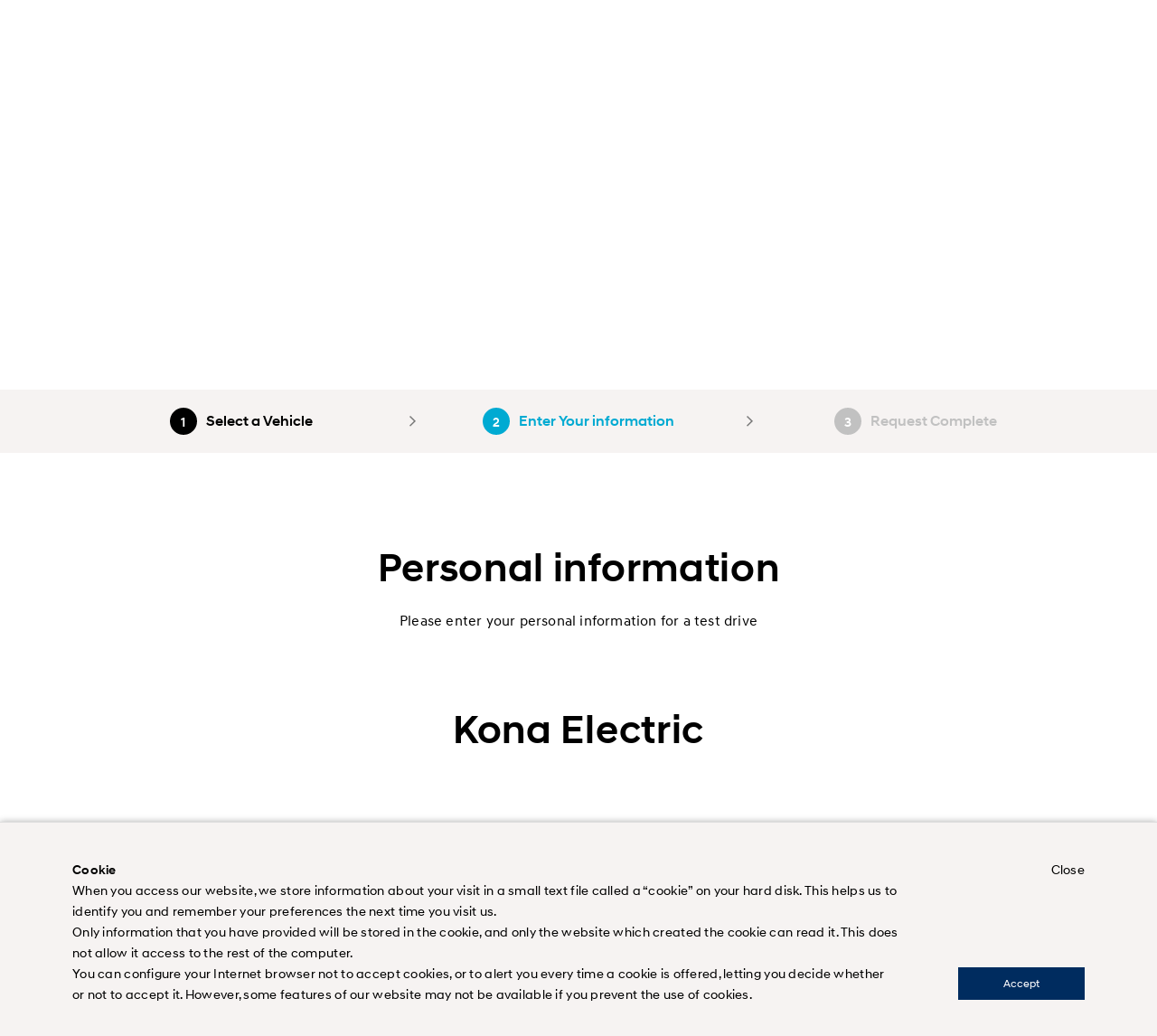

--- FILE ---
content_type: text/html;charset=utf-8
request_url: https://www.hyundai.com/ng/en/build-a-car/request-a-test-drive?productCode=kona-electric
body_size: 37229
content:
<!DOCTYPE html>




<!-- <sly data-sly-use.headerPresenter="apps.hyundai.template_en.components.common.HeaderPresenter" /> -->



<html lang="en">
<head>








<script type="text/javascript">
window.isAuthor = 'false'
</script>

<meta http-equiv="X-UA-Compatible" content="IE=edge"/>
<meta charset="utf-8"/>














<meta name="description" content="Request Hyundai vehicle test drive. Select a model and enter your personal information to request a hyundai car test drive."/>
<meta name="format-detection" content="telephone=no"/>


















<meta name="hostPath" content="https://www.hyundai.com:443"/>






<link rel="icon" href="/etc/designs/hyundai/ng/en/favicon.ico"/>
<link rel="canonical" href="https://www.hyundai.com/ng/en/build-a-car/request-a-test-drive" id="canonical-setting-value"/>

<meta property="og:site_name" content="HYUNDAI MOTORS" id="og-sitename-value"/>
<meta property="og:type" content="website" id="og-type-value"/>

<meta property="og:url" content="https://www.hyundai.com/ng/en/build-a-car/request-a-test-drive" id="og-url-value"/>

<meta property="og:title" content="Request a Hyundai car test drive | Hyundai" id="og-title-value"/>
<meta property="og:description" content="Request Hyundai vehicle test drive. Select a model and enter your personal information to request a hyundai car test drive." id="og-description-value"/>












<meta property="og:image" content="https://www.hyundai.com:443/content/dam/hyundai/ng/en/images/common/hyu_logo_og_image.jpg" id="og-image-value"/>







<meta name="twitter:card" content="Summary" id="twitter-card-value"/>
<meta name="twitter:url" content="https://www.hyundai.com/ng/en/build-a-car/request-a-test-drive" id="twitter-url-value"/>

<meta name="twitter:title" content="Request a Hyundai car test drive | Hyundai" id="twitter-title-value"/>
<meta name="twitter:description" content="Request Hyundai vehicle test drive. Select a model and enter your personal information to request a hyundai car test drive." id="twitter-description-value"/>

<meta itemprop="url" content="/content/hyundai/ng/en/build-a-car/request-a-test-drive" id="schema-url-value"/>
<meta itemprop="name" content="Request a Hyundai car test drive | Hyundai" id="schema-name-value"/>
<meta itemprop="description" content="Request Hyundai vehicle test drive. Select a model and enter your personal information to request a hyundai car test drive." id="schema-discription-value"/>
<meta itemprop="keywords" content="Hyundai, For Hyundai, Hyundai test drive Request, hyundai car test drive" id="schema-keywords-value"/>

<meta name="viewport" content="width=device-width, initial-scale=1.0, maximum-scale=1.0, user-scalable=no"/>

<title>Request a Hyundai car test drive | Hyundai</title>


<link type="text/css" rel="stylesheet" href="/etc/designs/hyundai/template_en/en/clientlibs/components/common/gnb.min.css"/>



    
  <link rel="preload" href="/etc/designs/hyundai/ng/en/clientlibs.min.css" as="style" onload="this.onload=null;this.rel='stylesheet'"/>







    <link rel="preload" href="/etc/designs/hyundai/template_en/en/clientlibs/templates/componentN.min.css" as="style" onload="this.onload=null;this.rel='stylesheet'"/>


    <script defer type="text/javascript" src="/etc/designs/hyundai/template_en/en/clientlibs/templates/componentN.min.js"></script>




    <script>console.log("css : " + "\/etc\/designs\/hyundai\/template_en\/en\/clientlibs\/components\/spa\/SRTD.min.css".replace('/etc/designs/hyundai/template_en/en/clientlibs/components/wwn35/', ''))</script>
    <link rel="preload" href="/etc/designs/hyundai/template_en/en/clientlibs/components/spa/SRTD.min.css" as="style" onload="this.onload=null;this.rel='stylesheet'"/>
 
<link rel="stylesheet" href="/etc/designs/hyundai/ng/en/clientlibs/css/tooltipster.bundle.css" type="text/css"/>

    <link rel="stylesheet" href="/etc/designs/hyundai/template_en/en/clientlibs/css/system-popup.css" type="text/css"/>





<script src="https://ajax.googleapis.com/ajax/libs/jquery/3.6.0/jquery.min.js" integrity="sha512-894YE6QWD5I59HgZOGReFYm4dnWc1Qt5NtvYSaNcOP+u1T9qYdvdihz0PPSiiqn/+/3e7Jo4EaG7TubfWGUrMQ==" crossorigin="anonymous" referrerpolicy="no-referrer"></script>
<script src="https://code.jquery.com/jquery-migrate-3.5.2.js" integrity="sha512-t6Kohj92b1eeShIf+CthUutjZ1RqmZ8kLjQklaaSNnxHeuOtrP1/SojAflEpaRMF8hE1vdUZt97HihUhLO80WA==" crossorigin="anonymous" referrerpolicy="no-referrer"></script>




<link rel="alternate" hreflang="en-NG" href="https://www.hyundai.com/ng/en/build-a-car/request-a-test-drive"/>















<!--
<script>(function(w,d,s,l,i){w[l]=w[l]||[];w[l].push({'gtm.start':
new Date().getTime(),event:'gtm.js'});var f=d.getElementsByTagName(s)[0],
j=d.createElement(s),dl=l!='dataLayer'?'&l='+l:'';j.async=true;j.src=
'https://www.googletagmanager.com/gtm.js?id='+i+dl;f.parentNode.insertBefore(j,f);
})(window,document,'script','dataLayer','GTM-PMR4MMF');</script>
-->



<!-- 
Start of global snippet: Please do not remove
Place this snippet between the <head> and </head> tags on every page of your site.
-->
<!-- Global site tag (gtag.js) - Google Marketing Platform -->
<!--
<script async src="https://www.googletagmanager.com/gtag/js?id=DC-3220295"></script>
<script>
  window.dataLayer = window.dataLayer || [];
  function gtag(){dataLayer.push(arguments);}
  gtag('js', new Date());

  gtag('config', 'DC-3220295');
</script>
-->
<!-- End of global snippet: Please do not remove -->








<script>
(function(w,d,s,l,i){w[l]=w[l]||[];w[l].push({'gtm.start':
new Date().getTime(),event:'gtm.js'});var f=d.getElementsByTagName(s)[0],
j=d.createElement(s),dl=l!='dataLayer'?'&l='+l:'';j.async=true;j.src=
'https://www.googletagmanager.com/gtm.js?id='+i+dl;f.parentNode.insertBefore(j,f);
})(window,document,'script','HMCdataLayer',"GTM-5XRMTTJF");
</script>








<script defer type="text/javascript">
  var dySessionId = ""; //dynamicyield 미사용 국가를 위한 글로벌 변수
</script>






    <script>
        window.DY = {
            API : function (a, b){}
        };
    </script>











</head>
<body>
     




<!-- <link rel="stylesheet" href="/etc/designs/hyundai/ng/en/clientlibs/css/tooltipster.bundle.css" type="text/css" /> -->

 

<script src="https://cdnjs.cloudflare.com/ajax/libs/jqueryui/1.12.1/jquery-ui.min.js" integrity="sha512-uto9mlQzrs59VwILcLiRYeLKPPbS/bT71da/OEBYEwcdNUk8jYIy+D176RYoop1Da+f9mvkYrmj5MCLZWEtQuA==" crossorigin="anonymous" referrerpolicy="no-referrer"></script>


<script defer src="/etc/designs/hyundai/ng/en/clientlibs/js/libs/underscore-min.js"></script>
<script defer src="/etc/designs/hyundai/ng/en/clientlibs/js/libs/handlebars-v4.0.10.min.js"></script>
<script defer src="/etc/designs/hyundai/template_en/en/clientlibs/js/libs/swiper.min.js"></script>

<script src="/etc/designs/hyundai/ng/en/clientlibs/components/utils/xss.min.js"></script>
<script defer src="/etc/designs/hyundai/template_en/en/clientlibs/components/utils/validate.min.js"></script>





<script src="/libs/clientlibs/granite/utils.min.js"></script>

<script defer type="text/javascript">
window.hmc = {
    COUNTRY: "ng",
    LANGUAGE: "en",
    LOCATION: "ng-en",
    AEM_EDIT_MODE: false,
    AEM_PREVIEW_MODE: false,
    CURRENCY: '$',
    BROWSER_INCOMPATIBLE_PAGE: 'url',
    I18N_LOCALE: "en_ng",
    PAGE_TITLE: "Request a Test Drive",
    GOOGLE_MAP_API_KEY : "AIzaSyCSzA8bPN_XHRI1fzkNbkkFUOdbbUfXetY"
};
window.dtmDataLayer = {};

function addLoadEvent(func){
    var oldonload = window.onload;
    if(typeof window.onload != 'function'){
        window.onload = func;
    }else{
        window.onload = function(){
            oldonload();
            func();
        }
    }
};
</script>


<script type="text/javascript">
var _dl = {}; // _dl은 adobe dtm을 위한 data layer
var _traceDataLayer;
//[2024.10.21 이동욱] GT : _trackEvent 변수 선언 추가 
var _trackEvent;

/* [2022.06.10 최재영] GT : START  - dataLayer 변수 선언 형식 변경 */
window.dataLayer = window.dataLayer || [];      // google dtm을 위한 data layer
/* [2022.06.10 최재영] GT : END    - dataLayer 변수 선언 형식 변경 */
var path = location.pathname;
var path2 = path.split('/');
var page = [];
var pageType;
var pageTemplate = "";
var pageUrl = location.href;

/* [2021.12.08 최재영] GT : START  - dynamicyield target 변수 추가 */
/*
var dyContType      = "HOMEPAGE"; // default
var dyLang          = "";
var dyContextTemp   = {};
var dyPrdData       = [];
var pageDY          = [];
var dyBPStepFirst   = false;
var dyBPStepCarCd   = "";

window.DY = window.DY || {};
*/
/* [2021.12.08 최재영] GT : END    - dynamicyield target 변수 추가 */

var useGTM = true;
var HMC_DATA_COUNTRY; //sitename, country code
var HMC_DATA_LANGUAGE; // language
var HMC_DATA_1DEPTH; // category 1depth
var HMC_DATA_2DEPTH; // category 2depth
var HMC_DATA_3DEPTH; // category 3depth
var HMC_DATA_PAGENAME; //page name
var HMC_DATA_DEVICE; // device type (PC/Mobile)
var HMC_DATA_GID; // client id (_ga cookie value)
var HMC_DATA_ISLOGIN = ''; // Login status

var HMC_DATA_VEHICLE_TYPE; // vehicle type (commercial/suv&mpv/car)
var HMC_DATA_VEHICLE_NAME; // vehicle name
var HMC_DATA_VEHICLE_CODE; // vehicle code(product code)
var HMC_DATA_SEARCH_RESULT;
HMC_DATA_DEVICE = '';
HMC_DATA_VEHICLE_TYPE = '';
HMC_DATA_VEHICLE_NAME = '';
HMC_DATA_VEHICLE_CODE = '';
HMC_DATA_SEARCH_RESULT = '';

HMC_DATA_COUNTRY = window.hmc.COUNTRY;
HMC_DATA_LANGUAGE = window.hmc.LANGUAGE;
var contentPath = XSS_Check($(location).attr('pathname'));
if(contentPath.indexOf('/content/hyundai') != -1){
    contentPath = contentPath.replace('/content/hyundai/', '').replace('.html', '').split('/');
} else {
    contentPath = contentPath.substring(1,contentPath.length).replace('.html', '').split('/');
}
/* 2019.10.25 구버전브라우져실행가능하게 수정 wonhee.choi s */
HMC_DATA_1DEPTH = contentPath.slice(2,3).join(":");
HMC_DATA_2DEPTH = contentPath.slice(2,4).join(":");
HMC_DATA_3DEPTH = contentPath.slice(2,5).join(":");
HMC_DATA_PAGENAME = (HMC_DATA_1DEPTH == '') ? "main" : contentPath.slice(2).join(":");

// [2025.10.28:이동욱] GT - START : 컴포넌트js(psco등)안에 있는 _traceDataLayer,_dl,_trackEvent를 호출하기 위해 순서 변경
// [2021.02.01:최재영] GT : Start - Satellite Staging 점검 구조 변경
// [2019.11.26:정인혁] GT : Start - 조건부 Data Layer log 출력
_traceDataLayer = function() {
    // console log when DTM Switch Staging 'ON'
    // [2025.07.04:이동욱] GT : _satellite 존재 여부 판단 로직 추가
    if(window._satellite !== undefined ){
        if (_satellite.setings != undefined && _satellite.settings.isStaging) {
            console.log(_dl);
        } else if (_satellite.buildInfo != undefined &&_satellite.buildInfo.environment == "staging") {
            console.log(_dl);
        }
    }
}
// [2018.11.23:전영우] GT : Start - Adobe Analytics 수정
_dl = {
        page_name : page,
        page_type : pageType,
        page_template : pageTemplate,
        page_url : pageUrl,
}

_trackEvent = function(obj) {
    console.log(JSON.stringify(obj));
}

_trackEvent(
        $.extend(_dl,{
            page_event : {
//              tab_views : false,
            }
        })
);
// [2018.11.23:전영우] GT : End - Adobe Analytics 수정
// [2019.11.26:정인혁] GT : END
// [2021.02.01:최재영] GT : END - Satellite Staging 점검 구조 변경
// [2025.10.28:이동욱] GT - END : 컴포넌트js(psco등)안에 있는 _traceDataLayer를 호출하기 위해 순서 변경

$(document).ready(function(){
    if (path.indexOf('content/hyundai') > -1) {
        for (var i = 4; i < path2.length; i++) {
            if (i == 4) {
                page[0] = 'main';
            } else {
                page[i - 5] = path2[i].replace('.html', '');
            }
        }
    } else {
        for (var i = 2; i < path2.length; i++) {
            if (i == 2) {
                page[0] = 'main';
            } else {
                page[i - 3] = path2[i].replace('.html', '');
            }
        }
    }
    
    if ($('body').hasClass('pc')) {
        pageType = 'pc';
    } else if ($('body').hasClass('tablet')) {
        pageType = 'tablet';
    } else {
        pageType = 'mobile';
    }
    

    
    
    /* google tag implementation */


    /* 2019.10.25 구버전브라우져실행가능하게 수정 wonhee.choi e */
    if (contentPath.indexOf('find-a-car') != -1 || contentPath.indexOf('arac-modelleri') != -1){
        if (contentPath.indexOf('find-a-car') != -1)
            HMC_DATA_VEHICLE_NAME = $('.titleWrap .tit').text().toLowerCase();
        HMC_DATA_VEHICLE_CODE = contentPath[3];

        $('ul.tabAllSlist li.item a').each(function(){
            var urltemp = $(this).attr('href').split('/');
            var car = urltemp[urltemp.length - 1].replace('.html', '');
            if (car == HMC_DATA_VEHICLE_CODE)
            {
                //[2024.10.21 이동욱] GT : START - gnb 구조 변경 대응
                /*
                HMC_DATA_VEHICLE_TYPE = $(this).closest('ul.tabAllSlist').prev().find('hidden').attr('value').toLowerCase();
                HMC_DATA_VEHICLE_NAME = $(this).find('.carTit hidden').attr('value').toLowerCase();
                */
                HMC_DATA_VEHICLE_TYPE = $(this).closest('ul.tabAllSlist').prev().text().toLowerCase();
                HMC_DATA_VEHICLE_NAME = $(this).find('.carTit').text().toLowerCase();
                //[2024.10.21 이동욱] GT : END - gnb 구조 변경 대응
            }
            
            /* mynaghi의 경우 아래와 같음.
            / *
            //[2024.10.21 이동욱] GT : START - gnb 구조 변경 대응
            // [2024.02.28:김정현] GT : Start - HMC_DATA_VEHICLE_NAME 오류로 조건 추가
            if (car == HMC_DATA_VEHICLE_CODE && $(this).find('.carTit hidden').length > 0)
            {
                HMC_DATA_VEHICLE_TYPE = $(this).closest('ul.tabAllSlist').prev().find('hidden').attr('value').toLowerCase();
                HMC_DATA_VEHICLE_NAME = $(this).find('.carTit hidden').attr('value').toLowerCase();
            }
            // [2024.02.28:김정현] GT : End - HMC_DATA_VEHICLE_NAME 오류로 조건 추가
            * /
            if (car == HMC_DATA_VEHICLE_CODE && $(this).find('.carTit hidden').length > 0)
            {
                HMC_DATA_VEHICLE_TYPE = $(this).closest('ul.tabAllSlist').prev().text().toLowerCase();
                HMC_DATA_VEHICLE_NAME = $(this).find('.carTit').text().toLowerCase();
            }
            //[2024.10.21 이동욱] GT : END - gnb 구조 변경 대응
            */
            
        });
    }

    // [2020.12.28:전영우] GT : Start - Google Analytics Validation
    // [2021.02.02:정인혁] GT : Start - GA Validation 수정 ( GA1.3, GA1.4 버전 검증 추가)
    if(document.cookie.indexOf('_ga=GA1.')>-1)
    {
        HMC_DATA_GID = document.cookie.match(/(_ga=GA1.)[1-4]{1}[.][0-9]{1,10}?[.][0-9]{1,20}/g)[0].replace("_ga=GA1.1.",'').replace("_ga=GA1.2.",'').replace("_ga=GA1.3.",'').replace("_ga=GA1.4.",'');
    }else{
        console.warn('Check Please!! Google Analytics Client Id');
    }
    // [2021.02.02:정인혁] GT : END - GA Validation 수정 ( GA1.3, GA1.4 버전 검증 추가)
    // [2020.12.28:전영우] GT : END - Google Analytics Validation
    
    /* [2022.06.10 최재영] GT : START  - dataLayer push 형식 변경(add : window) */
    window.dataLayer.push({
        'HMC_DATA_COUNTRY' : HMC_DATA_COUNTRY,
        'HMC_DATA_LANGUAGE' : HMC_DATA_LANGUAGE,
        'HMC_DATA_1DEPTH' : HMC_DATA_1DEPTH,
        'HMC_DATA_2DEPTH' : HMC_DATA_2DEPTH,
        'HMC_DATA_3DEPTH' : HMC_DATA_3DEPTH,
        'HMC_DATA_PAGENAME' : HMC_DATA_PAGENAME,
        'HMC_DATA_VEHICLE_TYPE' : HMC_DATA_VEHICLE_TYPE,
        'HMC_DATA_VEHICLE_NAME' : HMC_DATA_VEHICLE_NAME,
        'HMC_DATA_VEHICLE_CODE' : HMC_DATA_VEHICLE_CODE,
        'HMC_DATA_DEVICE' : HMC_DATA_DEVICE,
        'HMC_DATA_GID' : HMC_DATA_GID,
        'HMC_DATA_ISLOGIN' : HMC_DATA_ISLOGIN,
        'HMC_DATA_SEARCH_RESULT' : HMC_DATA_SEARCH_RESULT
    });
    /* [2022.06.10 최재영] GT : END    - dataLayer push 형식 변경(add : window) */
});


window.HMCdataLayer = window.HMCdataLayer || [];      // GA4을 위한 data layer

// ga4Seperator
const ga4Sep = "||";

var pagetitleGA4 = "";

/**
 * Param..
 *   gaEvent : event 구분자
 *   gaEventName : event 구분 명
 *   gaKeyArr : key 모음
 *   gaValueArr : value 모음
 */
function ga4_track(gaEvent, gaEventName, gaKeyArr, gaValueArr) {
    let gaDataLayer = new Map();
    
    gaDataLayer.set("event", gaEvent);
    gaDataLayer.set("eventName", gaEventName);


    for (let ii = 0; ii < gaKeyArr.length; ii++) {
        gaDataLayer.set(gaKeyArr[ii], gaValueArr[ii]);
        
    }

    console.log("---- ---- ---- ---- ---- ---- ---- ---- ");
    console.log("---- ---- ---- ---- ga4_track ---- ---- ---- ---- ");
    console.log(gaDataLayer);
    let resultObj = JSON.parse(JSON.stringify(gaDataLayer,ga4_Replacer));
    let resultStr = JSON.stringify(gaDataLayer,ga4_Replacer);
    console.log(resultStr);
   
   // HMCdataLayer.push(resultMap);
  HMCdataLayer.push(resultObj);
   //HMCdataLayer.push(Object.fromEntries(gaDataLayer));
}

//맵을 문자로
function ga4_Replacer(key, value) {
  if(value instanceof Map) { //형식 확인
    //return Array.from(value.entries()) //entries 함수를 통해 배열로 변경(이중)
    return Object.fromEntries(value); //entries 함수를 통해 배열로 변경(이중)
  } else {
    return value;
  }
}

// click event 만을 위해서 자동으로 만들어 주는 함수
function ga4ResultMapForAuto(objMap)
{
    let tempkeyList = objMap.keys();
    let resultMap = new Map();
    
    resultMap.set("event", "ga_event");
    resultMap.set("eventName", "click_event");
    
    let tempApplication = new Map();
    tempApplication.set("name", "hyundai.com");
    
    let resultStr22 = "";
    
    // input Value
    for (let key of tempkeyList) {
        let keyArr = key.split('_');
        let mapVal = "";
        //keyArr[0]가 특정 조건일때는 replace 사용안함
        if(objMap.get(key)  == null || objMap.get(key) == "undefined" || (objMap.get(key) == "" && typeof objMap.get(key) =="string")){
            mapVal = "";
        }else{
            if( typeof objMap.get(key) !="string" 
                || (
                    key == "models_name" 
                    || key == "models_code"
                    || key == "page_country"
                    || key == "page_global_code"
                   )
            )
            {
                mapVal = objMap.get(key);
            }
            else
            {
                mapVal = ga4ReplaceCase(objMap.get(key));
            } 
            
        } 
        
        // key 1개일 때
        if(keyArr.length==1){
            resultStr22 += keyArr[0] + " : " + mapVal + "\n";   
            resultMap.set(keyArr[0], mapVal);
        }
        if(keyArr.length==2)
        {
            resultStr22 += keyArr[0] + "_" + keyArr[1] + " : " + mapVal + "\n";
            if(resultMap.get(keyArr[0])===undefined) resultMap.set(keyArr[0], new Map());
            resultMap.get(keyArr[0]).set(keyArr[1], mapVal);
        }
        if(keyArr.length==3 && key!="data_link_page") //data_link_page 제외
        {
            resultStr22 += keyArr[0] + "_" + keyArr[1] + "_" + keyArr[2] + " : " + mapVal + "\n";
            if(resultMap.get(keyArr[0])===undefined) resultMap.set(keyArr[0], new Map());
            if(resultMap.get(keyArr[0]).get(keyArr[1])===undefined) resultMap.get(keyArr[0]).set(keyArr[1], new Map());
            resultMap.get(keyArr[0]).get(keyArr[1]).set(keyArr[2], mapVal);
        }
        if(keyArr.length==4)
        {
            resultStr22 += keyArr[0] + "_" + keyArr[1] + "_" + keyArr[2] + "_" + keyArr[3] + " : " + mapVal + "\n";
            if(resultMap.get(keyArr[0])===undefined) resultMap.set(keyArr[0], new Map());
            if(resultMap.get(keyArr[0]).get(keyArr[1])===undefined) resultMap.get(keyArr[0]).set(keyArr[1], new Map());
            if(resultMap.get(keyArr[0]).get(keyArr[1]).get(keyArr[2])===undefined) resultMap.get(keyArr[0]).get(keyArr[1]).set(keyArr[2], new Map());
            
            resultMap.get(keyArr[0]).get(keyArr[1]).get(keyArr[2]).set(keyArr[3], mapVal);
        }
    }
    
    console.log("---- ---- ---- ---- ---- ---- ---- ---- ");
    console.log("---- ---- ---- ---- ga4ResultMapForAuto ---- ---- ---- ---- ");
    console.log(resultMap);
    let resultObj = JSON.parse(JSON.stringify(resultMap,ga4_Replacer));
    let resultStr = JSON.stringify(resultMap,ga4_Replacer);
//    console.log(resultStr);
    console.log(resultStr22);
   
   // HMCdataLayer.push(resultMap);
   HMCdataLayer.push(resultObj);
   
   //HMCdataLayer.push(Object.fromEntries(resultMap));
    
}

// 1depth 맵 생성
function ga4ArrIntoArr1(mapTemp, arrKey1, strVal)
{
    mapTemp.set(arrKey1, strVal);
    return mapTemp;
}

// 2depth 맵 생성
function ga4ArrIntoArr2(map1Temp, map2Temp, arrKey1, arrKey2, strVal)
{
    ga4ArrIntoArr1(map2Temp, arrKey2, strVal);
    map1Temp.set(arrKey1, map2Temp);
    map2Temp = new Map();
    return map1Temp;
}

let ga4Path = location.pathname;
let ga4Path2 = ga4Path.replace('.html', '').split('/');
let ga4Page = [];
let ga4PageType;
let ga4PageTemplate = "";

let ga4PageUrl = location.href;

let ga4LinkMap = new Map();
let ga4CustomerMap = new Map();

let ga4PageName = "";

$(document).ready(function() {
    if (ga4Path.indexOf('content/hyundai') > -1) {
        for (let i = 4; i < ga4Path2.length; i++) {
            if (i == 4) {
                ga4Page[0] = 'home';
            } else {
                ga4Page[i - 5] = ga4Path2[i].replace('.html', '');
            }
            if(page[0] == "main"){
                pagetitleGA4 = "home";
            }else{
                 pagetitleGA4 = page[(ga4Path2.length-1) - 5];
            }
        }
    } else {
        for (let i = 2; i < ga4Path2.length; i++) {
            if (i == 2) {
                ga4Page[0] = 'home';
            } else {
                ga4Page[i - 3] = ga4Path2[i].replace('.html', '');
            }
            if(page[0] == "main"){
                pagetitleGA4 = "home";
            }else{
                pagetitleGA4 = page[(ga4Path2.length-1) - 3];
            }
        }
    }

    //console.log("page : " + page);

    var a = window.innerWidth;
    if (window.innerWidth > 1120) {
        //pc
        ga4PageType = 'pc';
    } else {
        // mobile
        ga4PageType = 'mo';
    }
    
    let ga4PageViewPageMap = new Map();
    let tempGa4ContentGroup = "";
    let tempGa4PageName = "";
    let tempGa4PageCountry = window.hmc.COUNTRY;
    let tempGa4PageGlobalCode = "";
    let tempGa4PageContentType = ga4Page[ga4Page.length-1];
    
    for(let kk =0; kk < ga4Page.length ; kk++)
    {
        if(kk==0)
        {
            tempGa4ContentGroup += ga4Page[kk];
            tempGa4PageName += ga4Page[kk];
        }
        else
        {
            if(kk!=ga4Page.length-1)
            {
                tempGa4ContentGroup += ":" + ga4Page[kk];
                tempGa4PageName += ":" + ga4Page[kk];
            }
            if(kk==ga4Page.length-1)
            {
                tempGa4PageName += ":" + ga4Page[kk];
            }
        }
        
    }
    
    switch (tempGa4PageCountry) {
        case "almajdouie":
            tempGa4PageCountry = "SA";
            tempGa4PageGlobalCode = "KSA(Dammam)";
            break;
        case "mynaghi":
            tempGa4PageCountry = "SA";
            tempGa4PageGlobalCode = "KSA(Jeddah)";
            break;
        case "wallan":
            tempGa4PageCountry = "SA";
            tempGa4PageGlobalCode = "KSA(Riyadh)";
            break;
        case "th":
            tempGa4PageCountry = "TH";
            tempGa4PageGlobalCode = "HMT";
            break;
        case "ph":
            tempGa4PageCountry = "PH";
            tempGa4PageGlobalCode = "HMPH";
            break;
        case "kz":
            tempGa4PageCountry = "KZ";
            tempGa4PageGlobalCode = "KAZ";
            break;
        default:
            break;
    }
    
    if(ga4Page[0] == "find-a-car"){
        tempGa4PageContentType = "vehicle";
    }else if(ga4Page[0] == "build-a-car"){
        tempGa4PageContentType = ga4Page[1].replaceAll("-", "_");
    }
    
    if(tempGa4PageContentType != "home" && tempGa4PageContentType != "vehicle" && tempGa4PageContentType != "search" && tempGa4PageContentType != "find_a_dealer" && tempGa4PageContentType != "request_a_test_drive" && tempGa4PageContentType != "request_a_quote" && tempGa4PageContentType != "special_offers"){
        tempGa4PageContentType = "other";
    }

    
    ga4PageViewPageMap.set("event", "ga_page");
    ga4PageViewPageMap.set("eventName", "page_view");
    ga4PageViewPageMap.set("contentGroup", tempGa4ContentGroup);
    
    ga4PageViewPageMap.set("page_name", tempGa4PageName); // TO-DO
    if(ga4Page.length>1) ga4PageViewPageMap.set("page_1depth", ga4Page[0]);
    if(ga4Page.length>2) ga4PageViewPageMap.set("page_2depth", ga4Page[1]);
    if(ga4Page.length>3) ga4PageViewPageMap.set("page_3depth", ga4Page[2]);
    if(ga4Page.length>4) ga4PageViewPageMap.set("page_4depth", ga4Page[3]);
    ga4PageViewPageMap.set("page_contentType", tempGa4PageContentType);
    ga4PageViewPageMap.set("page_language", window.hmc.LANGUAGE);
    ga4PageViewPageMap.set("page_country", tempGa4PageCountry);
    ga4PageViewPageMap.set("page_type", "brand");
    
    //ga4PageViewPageMap.set("page_application_name", "hyundai.com");
    ga4PageViewPageMap.set("page_visit_device", ga4PageType);
    ga4PageViewPageMap.set("page_global_code", tempGa4PageGlobalCode);
    
    ga4PageViewPageMap.set("user_loggedIn", "false");
    if(hmc.COUNTRY=="th"){
        let loginCookie = $.cookie('cookie_BuyOnline_th');
        if(loginCookie != null && loginCookie!='' && loginCookie != 'undefined'){
            ga4PageViewPageMap.set("user_loggedIn", "true");
        }
    }
    ga4PageViewPageMap.set("user_visit_device", ga4PageType);
    
    ga4ResultMapForAuto(ga4PageViewPageMap);
});

function ga4GetProductNameOnPage(){
    let rtnStr = "";
    if(ga4Page[0] == "find-a-car")// TODO : 언어별 url 미적용 
    {
        //rtnStr = $("h1").text();
        rtnStr = $("input[name=pipProductName]").val();
    }
    return rtnStr;
}

function ga4GetCategoryNameOnPage(){
    let rtnStr = "";
    if(ga4Page[0] == "find-a-car")// TODO : 언어별 url 미적용 
    {
        //rtnStr = $("h1").text();
        
        rtnStr = $("input[name=pipCategoryName]").val();
    }
    return rtnStr;
}

function ga4GetSalesYearOnPage(){
    let rtnStr = "";
    if(ga4Page[0] == "find-a-car")// TODO : 언어별 url 미적용 
    {
        //rtnStr = $("h1").text();
        rtnStr = $("input[name=pipSalesYear]").val();
    }
    return rtnStr;
}


function ga4GetDownloadLink(downLink){
    let rtnStr = "";
    if(!(downLink.includes("https://")||downLink.includes("http://")))
    {
        rtnStr = "https://"
        if(downLink.indexOf("/content/dam") == 0){
            rtnStr += location.host + downLink
        }else{
             rtnStr += downLink
        }
    }else{
        rtnStr = downLink;
    }
    return rtnStr;
}

function ga4GetComponentNameOnClick(obj){
    let rtnStr = "";
    if(!$(obj).closest("div.parbase").attr("class")){
        rtnStr = "";
    }else{
        rtnStr = $(obj).closest("div.parbase").attr("class").trim().replaceAll("parbase","").trim();
    }
    return rtnStr
}

function ga4GetTextHeadline(obj){
    let rtnStr = "";
    let titleObj = $(obj).closest(".parbase").parent("div").find("div:nth-child(" + $(obj).closest(".parbase").index()  + ")");
    
    rtnStr = (titleObj.hasClass("text-headline") || titleObj.hasClass("text-headline-specification") ) ? titleObj.find("h2").text().trim() : "";
    
    return rtnStr;
}

function ga4ReplaceCase(caseStr)
{
    if (typeof caseStr == "undefined" || caseStr == null || caseStr == ""){
        caseStr = "";
    }else{
    //case html
    caseStr = caseStr.trim().toLowerCase().replaceAll(" ","_").replaceAll("<br>", " ");
    }
    
    return caseStr;
}

// GA4, video component 에서 사용되는 interval 간격
let tempCntTime = 20;
// GA4, video component 에서 사용되는 기초맵 data 넣기
function ga4VideoStepInit(tempFirstContactMap){
    let varActionStr = "";
    let varPageStr = "";
    let varModelsName = "";
    let varModelsCode = "";

    if(ga4Page[0]=="home"){
        varActionStr = "tab_banner_video";
        varPageStr = ga4Page[0];
    }
    else
    {
        varActionStr = "vehicle_tab_" + ga4Page[page.length-1];
        varPageStr = "vehicle_tab_" + ga4Page[page.length-1];
        varModelsName = $("h1").text();
        varModelsCode = $("h1").data("id");
    }
    
    tempFirstContactMap.set("data_link_category", "video");
    tempFirstContactMap.set("data_link_action", varActionStr);
    tempFirstContactMap.set("data_link_page",  varPageStr);
    tempFirstContactMap.set("models_code",  varModelsCode);
    tempFirstContactMap.set("models_name",  varModelsName);
                        
    return tempFirstContactMap;
}

// GA4, video component 에서 사용되는 시간 계산 부분
function ga4VideoStepPlayingPercent(ttFullTime, ttCurrentTime){
    let tempPer = "0";
    let tempFromPer = (ttCurrentTime-(tempCntTime/1000))/ttFullTime*100;
    let tempToPer = ttCurrentTime/ttFullTime*100;
    
    if (tempToPer>=90 && tempFromPer<90) tempPer = "90";
    else if (tempToPer>=75 && tempFromPer<75) tempPer = "75";
    else if (tempToPer>=50 && tempFromPer<50) tempPer = "50";
    else if (tempToPer>=25 && tempFromPer<25) tempPer = "25";
    else if (tempToPer>=10 && tempFromPer<10) tempPer = "10";
    
    return tempPer;
}
function ga4VideoStepPlayingPercent(ttFullTime, ttCurrentTime, cntTime){
    let tempPer = "0";
    let tempFromPer = (ttCurrentTime-(cntTime/1000))/ttFullTime*100;
    let tempToPer = ttCurrentTime/ttFullTime*100;
    
    if (tempToPer>=90 && tempFromPer<90) tempPer = "90";
    else if (tempToPer>=75 && tempFromPer<75) tempPer = "75";
    else if (tempToPer>=50 && tempFromPer<50) tempPer = "50";
    else if (tempToPer>=25 && tempFromPer<25) tempPer = "25";
    else if (tempToPer>=10 && tempFromPer<10) tempPer = "10";
    //console.log(ttCurrentTime + " / " + ttFullTime + " = " + tempPer + "=> " + tempToPer);
    
    return tempPer;
}

let tempIntervalMap = new Map();

// params
//     event : event 객체
//     varStatus : play/initPlay, pause, end/finish
//                            ga4VideoFunction($(this), "play", varTitleCustom, varUrlCustom, varEventName, varLabelStr);
//     varTitleCustom : video 타이틀
//     varUrlCustom : video URL
//     videoObj ; 비디오 객체
function ga4VideoFunction(event, varStatus, varTitleCustom, varUrlCustom, videoObj){
    let tempFirstContactMap = new Map();
    let varEventName = "";
    let varLabelStr = "";
    let tempInterval;
    let varModelsCode;
    let varModelsName;
    let varActionStr = "";
    let varPageStr = "";
    let $videoTarget;
    let videoId;
    
    if($(event).attr("videoTempId"))
    {
        videoId = $(event).attr("videoTempId");
    }
    else
    {
        videoId = "video_" + ("" + (Math.random()*100000000)).substring(0, 8);
        $(event).attr("videoTempId", videoId);
    }
    $videoTarget = $("[videotempId='" + videoId + "']");

    if(ga4Page[0]=="home"){
        varActionStr = ($videoTarget.closest(".parbase").attr("class")).replace("parbase", "").trim() + "_video";
        varPageStr = ga4Page[0];
    }
    else
    {
        varActionStr = "vehicle_tab_" + ga4Page[page.length-1];
        varPageStr = "vehicle_tab_" + ga4Page[page.length-1];
        varModelsName = $("h1").text();
        varModelsCode = $("h1").data("id");
    }

    tempFirstContactMap.set("data_link_category", "video");
    tempFirstContactMap.set("data_link_action", varActionStr);
    tempFirstContactMap.set("data_link_page",  varPageStr);
    tempFirstContactMap.set("models_code",  varModelsCode);
    tempFirstContactMap.set("models_name",  varModelsName);
                        
    tempFirstContactMap.set("video_title_custom",  varTitleCustom);
    tempFirstContactMap.set("video_url_custom",  varUrlCustom);
    
    if(varStatus=="play"||varStatus=="initplay")
    {

        // GA4 demo
        varEventName = "video_begin";
        varLabelStr = "begin";
    
        tempFirstContactMap.set("eventName",  varEventName);
        tempFirstContactMap.set("data_link_label",  varLabelStr);
        
        ga4ResultMapForAuto(tempFirstContactMap);
        /*
        let ttFullTime = videoObj.get(0).duration;
        let cntTime = ttFullTime/100*1000;
        
        tempInterval = setInterval(function(){
            let ttCurrentTime = videoObj.get(0).currentTime; 
            let tempPer = ga4VideoStepPlayingPercent(ttFullTime, ttCurrentTime, cntTime);
            
            if (tempPer==90||tempPer==75||tempPer==50||tempPer==25||tempPer==10)
            {
                tempFirstContactMap.set("eventName",  "video_playing");
                tempFirstContactMap.set("data_link_label",  tempPer + '%');
                                    
                ga4ResultMapForAuto(tempFirstContactMap);
                
                if(tempPer=="90") clearInterval(tempInterval);
            }
            
        }, cntTime);
        
        tempIntervalMap.set(videoId, tempInterval);
        */
    }
    else if (varStatus=="pause" || varStatus =="stop")
    {
        varLabelStr = "stop";
        varEventName = "video_stop";
        
        // clearInterval(tempIntervalMap.get(videoId))
        
        tempFirstContactMap.set("eventName",  varEventName);
        tempFirstContactMap.set("data_link_label",  varLabelStr);
        
        ga4ResultMapForAuto(tempFirstContactMap);
    }
    else if (varStatus=="end" || varStatus =="finish")
    {
        varLabelStr = "finish";
        varEventName = "video_finish";
        
        // clearInterval(tempInterval);
        
        tempFirstContactMap.set("eventName",  varEventName);
        tempFirstContactMap.set("data_link_label",  varLabelStr);
        
        ga4ResultMapForAuto(tempFirstContactMap);
    }
}


function ga4OnPlayerFunction(event, varStatus){
                        

    // GA4 demo 
    let tempFirstContactMap = new Map();
    let varEventName = "";
    let varLabelStr = "";
    let varActionStr = "";
    let varPageStr = "";
    let varModelsName = "";
    let varModelsCode = "";
    let tempInterval;
    let $youtubeTarget = $("#"+event.target.g.id);
    let youtubeId = event.target.g.id;

    if(ga4Page[0]=="home"){
        varActionStr = $youtubeTarget.closest(".parbase").attr("class").replace("parbase", "").trim() + "_video";
        varPageStr = ga4Page[0];
    }
    else
    {
        varActionStr = "vehicle_tab_" + page[page.length-1];
        varPageStr = "vehicle_tab_" + page[page.length-1];
        varModelsName = $("h1").text();
        varModelsCode = $("h1").data("id");
    }

    tempFirstContactMap.set("data_link_category", "video");
    tempFirstContactMap.set("data_link_action", varActionStr);
    tempFirstContactMap.set("data_link_page",  varPageStr);
    tempFirstContactMap.set("models_code",  varModelsCode);
    tempFirstContactMap.set("models_name",  varModelsName);
                        
    tempFirstContactMap.set("video_title_custom",  $youtubeTarget.closest(".youtube").find(".videoPoster > picture > img").attr("alt"));
    tempFirstContactMap.set("video_url_custom",  $youtubeTarget.data("youtubeid"));
    
    if(varStatus=="play"||varStatus=="initplay")
    {

        // GA4 demo
        varEventName = "video_begin";
        varLabelStr = "begin";
    
        tempFirstContactMap.set("eventName",  varEventName);
        tempFirstContactMap.set("data_link_label",  varLabelStr);
        
        ga4ResultMapForAuto(tempFirstContactMap);
        /*
        let ttFullTime = event.target.playerInfo.duration;
        let cntTime = ttFullTime/100*1000;
        
        tempInterval = setInterval(function(){
            let ttCurrentTime = event.target.playerInfo.currentTime; 
            let tempPer = ga4VideoStepPlayingPercent(ttFullTime, ttCurrentTime, cntTime);
            
            if (tempPer==90||tempPer==75||tempPer==50||tempPer==25||tempPer==10)
            {
                tempFirstContactMap.set("eventName",  "video_playing");
                tempFirstContactMap.set("data_link_label",  tempPer + '%');
                                    
                ga4ResultMapForAuto(tempFirstContactMap);
                
                if(tempPer=="90") clearInterval(tempInterval);
            }
            
        }, cntTime);
        
        tempIntervalMap.set(youtubeId, tempInterval);
        */
    }
    else if (varStatus=="pause")
    {
        varLabelStr = "stop";
        varEventName = "video_stop";
        
        // clearInterval(tempIntervalMap.get(youtubeId))
        
        tempFirstContactMap.set("eventName",  varEventName);
        tempFirstContactMap.set("data_link_label",  varLabelStr);
        
        ga4ResultMapForAuto(tempFirstContactMap);
    }
    else if (varStatus=="end")
    {
        varLabelStr = "finish";
        varEventName = "video_finish";
        
        // clearInterval(tempInterval);
        
        tempFirstContactMap.set("eventName",  varEventName);
        tempFirstContactMap.set("data_link_label",  varLabelStr);
        
        ga4ResultMapForAuto(tempFirstContactMap);
    }
}

function headerGA4(label){
     let tempFirstContactMap = new Map();

    tempFirstContactMap.set("eventName",  "header_click");

    
    tempFirstContactMap.set("data_link_category","header");
    tempFirstContactMap.set("data_link_action",  "gnb");
    tempFirstContactMap.set("data_link_label", label);
    tempFirstContactMap.set("data_link_page",  "common");
    

    ga4ResultMapForAuto(tempFirstContactMap);
}

function naviMobileGA4(label){
     let tempFirstContactMap = new Map();

    tempFirstContactMap.set("eventName",  "navigation_gnb");

    
    tempFirstContactMap.set("data_link_category","navigation");
    tempFirstContactMap.set("data_link_action",  "gnb");
    tempFirstContactMap.set("data_link_label", label);
    tempFirstContactMap.set("data_link_page",  "common");
    

    ga4ResultMapForAuto(tempFirstContactMap);
}

function footerGA4 (label){
    
    let tempFirstContactMap = new Map();
    
    tempFirstContactMap.set("eventName",  "navigation_footer");
    
    tempFirstContactMap.set("data_link_category","navigation");
    tempFirstContactMap.set("data_link_action",  "footer");
    tempFirstContactMap.set("data_link_label", label);
    tempFirstContactMap.set("data_link_page",  "common");
    ga4ResultMapForAuto(tempFirstContactMap);
}



function ga4HtmlNullChk(obj){
    let rtnStr = "";
    if(!obj){
        rtnStr = "";
    }else{
        rtnStr = obj;
    }
    return rtnStr
}

function ga4ActionData(act){
    var rtnStr = "";
    rtnStr = ga4GetComponentNameOnClick(act);
    act.setAttribute("data_link_action",rtnStr);
}



var path = location.pathname;
var path2 = path.split('/');
var page = [];
var pageType;
var pageTemplate = "";

var pageUrl = location.href;
var pipProductName = "" ;

var urlCountryCheck = [] ;


var gaModels = new Map();
var gaData = new Map();
var gaContact = new Map();
var gaForm = new Map();
var gaDealer = new Map();
var gaPage = new Map();
var gaFile =  new Map();
var gaCalculate = new Map();
var gaFilter= new Map();
var gaSearch = new Map();



var linkMap = new Map();
var customerMap = new Map();
var extensionMap = new Map();
var nameMap = new Map();
var urlMap = new Map();
var linkFileMap = new Map();
var fuelTypesMap = new Map();
var transmissionsMap = new Map();
var exteriorMap = new Map();
var appointmentMap = new Map();
var termMap = new Map();

var gaKeyArr = [];
var gaValueArr = [];

var pageName = "";

var checkp =  location.href;

var fileTypeList = [];

fileTypeList.push("pdf");
fileTypeList.push("jpg");
fileTypeList.push("xlsx");
fileTypeList.push("doc");
fileTypeList.push("docx");
fileTypeList.push("png");
fileTypeList.push("gif");


var field_name = ""; //[2024.12.04 이동욱] GT  : GA4 demo  
var beforeUnloadChk = ""; //[2024.12.02 이동욱] GT  : GA4 demo 
var focusChk = ""; 

var errorChkPath = "";  

$(document).ready(function() {
    //document.addEventListener("DOMContentLoaded", function(){
$(".formListWrap dd").on("click", function() {
    let findFormTit = ga4HtmlNullChk($(this).parent().find(".formTit").text());
    let findRequire = ga4HtmlNullChk($(this).parent().find(".formTit .require").text());
    let findChk = true;

    if($(this).find("input").length != 0 || $(this).find("textarea").length != 0 || $(this).find("select option:selected").length != 0){
        field_name = findFormTit.slice(0, findFormTit.lastIndexOf(findRequire));
    }

}); 
    //console.log("page : " + page);

    if ($('body').hasClass('pc')) {
        pageType = 'pc';
    } else if ($('body').hasClass('tablet')) {
        pageType = 'tablet';
    } else {
        pageType = 'mobile';
    }

    // 이부분 이후부터 데모
    //GA4일때
    urlCountryCheck = [];
   
   //["국가코드", "페이지링크", "GA4페이지이름"]
    urlCountryCheck.push(["ALL",    "build-a-car/request-a-test-drive","BRAND_TEST DRIVE"]);    // request-a-test-drive
    urlCountryCheck.push(["ph",    "btd","BRAND_TEST DRIVE"]);    // request-a-test-drive
    
    urlCountryCheck.push(["ALL",    "build-a-car/request-a-quote","BRAND_QUOTE"]);              // request-a-quote
    urlCountryCheck.push(["kz",    "build-a-car/request-a-quote","BRAND_QUOTE"]);               // !! promotion-personal-info
    urlCountryCheck.push(["ph",    "rfq","BRAND_QUOTE"]);                                       // request-a-quote
    
    urlCountryCheck.push(["almajdouie","build-a-car/request-a-brochure","BRAND_MAIL BROCHURE"]);    // !! request-a-brochure, Brand mail brochure 로 정의 해주었지만. request a brochure 컴포넌트가 사용 됨.
    urlCountryCheck.push(["wallan","build-a-car/request-a-brochure","BRAND_MAIL BROCHURE"]);        // !! request-a-brochure
    
    urlCountryCheck.push(["th","build-a-car/special-offers","BRAND_SPECIAL OFFERS"]);           // !! SPECIAL OFFERS의 컴포넌트 명은 없습니다.
    urlCountryCheck.push(["almajdouie","build-a-car/special-offers","BRAND_SPECIAL OFFERS"]);   // special-offers
    urlCountryCheck.push(["mynaghi","special-offers","BRAND_SPECIAL OFFERS"]);                  // special-offers
    urlCountryCheck.push(["kz","promo/new-prices","BRAND_SPECIAL OFFERS"]);                     // !! promotion-personal-info 입니다. 
    urlCountryCheck.push(["kz","promo/mycar-bonus","BRAND_SPECIAL OFFERS"]);                    // !! promotion-personal-info 입니다. 
    urlCountryCheck.push(["ph","build-a-car/promotion","BRAND_SPECIAL OFFERS"]);                    // 
    
    urlCountryCheck.push(["kz","car-loans","BRAND_SPECIAL OFFERS"]);   // !! promotion-personal-info  /FINANCE CALCULATOR는 action이 없습니다. 

    
    urlCountryCheck.push(["mynaghi",        "connect-to-service/online-service-booking","BRAND_BOOK A SERVICE"]); // service-booking 
    urlCountryCheck.push(["almajdouie",         "connect-to-service/service-network/service-booking","BRAND_BOOK A SERVICE"]); //service-booking 
    urlCountryCheck.push(["wallan","connect-to-service/service-network/service-booking","BRAND_BOOK A SERVICE"]); // service-booking
    urlCountryCheck.push(["ph","connect-to-service/service-network/service-booking","BRAND_BOOK A SERVICE"]); // service-booking
    
    urlCountryCheck.push(["mynaghi","connect-to-service/service-offers","BRAND_SERVICE OFFERS"]); //service-offers
    
    urlCountryCheck.push(["wallan","/contact-us","BRAND_CONTACT"]);           // contact-us-new
    urlCountryCheck.push(["ph","connect-to-service/contact-us","BRAND_CONTACT"]);               // !! CONTACT는 iframe 입니다. 
    urlCountryCheck.push(["kz","contact-us","BRAND_CONTACT"]);                          // contact-us-new
    urlCountryCheck.push(["almajdouie","/contact-us","BRAND_CONTACT"]);                  // contact-us-new 
    urlCountryCheck.push(["mynaghi","connect-to-service/contact-us","BRAND_CONTACT"]);          // contact-us-new 
    urlCountryCheck.push(["th","service/contact-us","BRAND_CONTACT"]);                          // contact-us-new 
    
    
    urlCountryCheck.push(["mynaghi","build-a-car/fleet-and-business-enquiry","BRAND_FLEET"]);   // fleet-b
    urlCountryCheck.push(["almajdouie","build-a-car/fleet","BRAND_FLEET"]);                     // fleet, popup 이 있습니다.
    urlCountryCheck.push(["wallan","build-a-car/fleet","BRAND_FLEET"]);                         // fleet, popup 이 있습니다.
    
    urlCountryCheck.push(["th","utility/be-a-dealer","BRAND_APPLY FOR DEALERSHIP"]);            // !! APPLY FOR DEALERSHIP의 컴포넌트 명은 become-a-dealer 입니다. 
    urlCountryCheck.push(["ph","hyundai-story/be-our-partner","BRAND_APPLY FOR DEALERSHIP"]);   // !! APPLY FOR DEALERSHIP는 iframe 입니다. 
    
    urlCountryCheck.push(["th","build-a-car/download-brochure","BRAND_DOWNLOAD"]);  // downloads 
    urlCountryCheck.push(["kz","utility/downloads","BRAND_DOWNLOAD"]);              // downloads 
    
    
    urlCountryCheck.push(["ALL",    "build-a-car/find-a-dealer","BRAND_FIND A DEALER"]);    // !! FIND A DEALER는 action이 없습니다.
    urlCountryCheck.push(["kz",      "dealers/find-a-dealer","BRAND_FIND A DEALER"]);       // !! FIND A DEALER는 action이 없습니다.
    
    urlCountryCheck.push(["th","build-a-car/prices","BRAND_PRICE"]);    // !! PRICE는 action이 없습니다.
    

    
    urlCountryCheck.push(["th","build-a-car/payment-estimator","BRAND_FINANCE CALCULATOR"]);    // !! FINANCE CALCULATOR는 action이 없습니다.
    urlCountryCheck.push(["ph","build-a-car/financial-calculator","BRAND_FINANCE CALCULATOR"]); // !! FINANCE CALCULATOR는 action이 없습니다.
    
    urlCountryCheck.push(["ALL","build-a-car/used-cars","BRAND_USED CARS"]); // 
    
    
    urlCountryCheck.push(["mynaghi","connect-to-service/service-network/service-center","BRAND_SERVICE CENTER"]); // !! SERVICE CENTER는 iframe입니다.
    
    urlCountryCheck.push(["mynaghi","hyundai-connect/hyundai-showroom-live","BRAND_SHOWROOM LIVE"]); // !! SHOWROOM LIVE는 페이지가 없습니다
    




     
    for(var i=0; i<urlCountryCheck.length;i++){
        if((path.includes(urlCountryCheck[i][0]) || urlCountryCheck[i][0] =="ALL")
         && path.includes(urlCountryCheck[i][1]) )
        {
            pageName = urlCountryCheck[i][2];
        }
    }
    
    if(errorChkPath.includes("errors/404")){
        let tempFirstContactMap = new Map();
        tempFirstContactMap.set("eventName",  "404_error");
        tempFirstContactMap.set("page_name","error-page:404");
        ga4ResultMapForAuto(tempFirstContactMap);
        
    }else if (page[0] == "find-a-car") {
        let tempFirstContactMap = new Map();
        tempFirstContactMap.set("eventName",  "vehicle_detail");
        tempFirstContactMap.set("models_name",ga4GetProductNameOnPage());
        tempFirstContactMap.set("models_code",page[1]);
        tempFirstContactMap.set("data_link_category","vehicle");
        ga4ResultMapForAuto(tempFirstContactMap);
    }else if(pageName == "BRAND_TEST DRIVE"&&!pageUrl.includes("productCode=")||(pageName == "BRAND_TEST DRIVE"&&window.hmc.COUNTRY == "ph")){
        let tempFirstContactMap = new Map();
        tempFirstContactMap.set("eventName",  "testdrive_load_page");
        tempFirstContactMap.set("data_link_category",  "test_drive");
        ga4ResultMapForAuto(tempFirstContactMap);
    }else if(pageName == "BRAND_FIND A DEALER"){
        let tempFirstContactMap = new Map();
        tempFirstContactMap.set("eventName",  'dealer_load_page');
        tempFirstContactMap.set("data_link_category",  "find_a_dealer");
        ga4ResultMapForAuto(tempFirstContactMap);
    }else if(pageName == "BRAND_CONTACT"){
        let tempFirstContactMap = new Map();
        tempFirstContactMap.set("eventName",  'contact_start');
        tempFirstContactMap.set("data_link_category",  "contact");
        ga4ResultMapForAuto(tempFirstContactMap);
        if(window.hmc.COUNTRY == "kz" || window.hmc.COUNTRY == "ph"){
            tempFirstContactMap.clear();
            tempFirstContactMap.set("eventName",  'enquiry_load_page');
            tempFirstContactMap.set("data_link_category",  "sales_enquiry");
            ga4ResultMapForAuto(tempFirstContactMap);
        }
    }else if(pageName == "BRAND_DOWNLOAD"){
        let tempFirstContactMap = new Map();
        tempFirstContactMap.set("eventName",  'brochures_load_page');
        tempFirstContactMap.set("data_link_category",  "download_e-brochure");
        ga4ResultMapForAuto(tempFirstContactMap);
    }else if(pageName == "BRAND_QUOTE"&&!pageUrl.includes("productCode=")||(pageName == "BRAND_QUOTE"&&(window.hmc.COUNTRY == "ph"||window.hmc.COUNTRY == "kz"))){
        let tempFirstContactMap = new Map();
        tempFirstContactMap.set("eventName",  "quote_load_page");
        tempFirstContactMap.set("data_link_category",  "quote");
        ga4ResultMapForAuto(tempFirstContactMap);
    }else if(pageName == "BRAND_BOOK A SERVICE"){
        let tempFirstContactMap = new Map();
        tempFirstContactMap.set("eventName",  'bookservice_load_page');
        tempFirstContactMap.set("data_link_category",  "book_a_service");
        ga4ResultMapForAuto(tempFirstContactMap);
    }else if(pageName == "BRAND_PRICE"){
        let tempFirstContactMap = new Map();
        tempFirstContactMap.set("eventName",  'price_load_page');
        tempFirstContactMap.set("data_link_category",  "price");
        ga4ResultMapForAuto(tempFirstContactMap);
    }else if(pageName == "BRAND_APPLY FOR DEALERSHIP"){
        let tempFirstContactMap = new Map();
        tempFirstContactMap.set("eventName",  'applydealer_load_page');
        tempFirstContactMap.set("data_link_category",  "apply_for_dealership");
        ga4ResultMapForAuto(tempFirstContactMap);
    }else if(pageName == "BRAND_FLEET"){
        let tempFirstContactMap = new Map();
        tempFirstContactMap.set("eventName",  'fleet_load_page');
        tempFirstContactMap.set("data_link_category",  "fleet");
        ga4ResultMapForAuto(tempFirstContactMap);
    }else if(pageName == "BRAND_FINANCE CALCULATOR"){
        let tempFirstContactMap = new Map();
        tempFirstContactMap.set("eventName",  'calculator_load_page');
        tempFirstContactMap.set("data_link_category",  "finance_calculator");
        ga4ResultMapForAuto(tempFirstContactMap);
    }else if(pageName == "BRAND_MAIL BROCHURE"){
        let tempFirstContactMap = new Map();
        tempFirstContactMap.set("eventName",  "mailbrochure_load_page");
        tempFirstContactMap.set("data_link_category",  "mail_brochure");
        ga4ResultMapForAuto(tempFirstContactMap);
    }else if(pageName == "BRAND_SPECIAL OFFERS"){
        let tempFirstContactMap = new Map();
        tempFirstContactMap.set("eventName",  'specialoffers_load_page');
        tempFirstContactMap.set("data_link_category",  "special_offers");
        ga4ResultMapForAuto(tempFirstContactMap);
    }else if(pageName == "BRAND_SERVICE OFFERS"){
        let tempFirstContactMap = new Map();
        tempFirstContactMap.set("eventName",  'serviceoffers_load_page');
        tempFirstContactMap.set("data_link_category",  "service_offers");
        ga4ResultMapForAuto(tempFirstContactMap);
    }else if(pageName == "BRAND_SERVICE CENTER"){
        let tempFirstContactMap = new Map();
        tempFirstContactMap.set("eventName",  'center_load_page');
        tempFirstContactMap.set("data_link_category",  "service_center");
        ga4ResultMapForAuto(tempFirstContactMap);
    }else if(pageName == "BRAND_SHOWROOM LIVE"){
        let tempFirstContactMap = new Map();
        tempFirstContactMap.set("eventName",  'showroom_live');
        tempFirstContactMap.set("data_link_category",  "select_a_vehicle_form");
        ga4ResultMapForAuto(tempFirstContactMap);
    }else if(pageName == "BRAND_USED CARS"){
        let tempFirstContactMap = new Map();
        tempFirstContactMap.set("eventName",  'usedcar_load_page');
        tempFirstContactMap.set("data_link_category",  "used_cars");
        ga4ResultMapForAuto(tempFirstContactMap);
    }
 
});

</script>

<!-- for 360vr interior / exterior -->

<script defer type="text/javascript" src="/etc/designs/hyundai/ng/en/clientlibs/js/libs/pannellum.min.js"></script>

<script defer type="text/javascript" src="/etc/designs/hyundai/ng/en/clientlibs/js/libs/libpannellum.min.js"></script>
<script defer type="text/javascript" src="/etc/designs/hyundai/ng/en/clientlibs/js/libs/RequestAnimationFrame.min.js"></script>


    
     





    
  <script type="text/javascript" src="/etc/designs/hyundai/ng/en/clientlibs.min.js" defer></script>





    <script defer src="/etc/designs/hyundai/template_en/en/clientlibs/components/common/gnb.min.js"></script>








<script defer type="text/javascript" src="/etc/designs/hyundai/ng/en/clientlibs/js/libs/ixBand_1.1.min.js"></script>
<script defer type="text/javascript" src="/etc/designs/hyundai/ng/en/clientlibs/js/libs/ixSnack_0.4.min.js"></script>
<script defer type="text/javascript" src="/etc/designs/hyundai/ng/en/clientlibs/js/libs/ixSnack.easing.min.js"></script>
<script defer type="text/javascript" src="/etc/designs/hyundai/ng/en/clientlibs/js/libs/tooltipster.bundle.min.js"></script>

<script defer type="text/javascript" src="/etc/designs/hyundai/ng/en/clientlibs/js/common/utils.min.js"></script>
<script defer type="text/javascript" src="/etc/designs/hyundai/ng/en/clientlibs/js/common/common.min.js"></script>

<script defer type="text/javascript" src="/etc/designs/hyundai/template_en/en/clientlibs/js/common/comUtils.min.js"></script>
<script defer type="text/javascript" src="/etc/designs/hyundai/ng/en/clientlibs/js/libs/responsive.min.js"></script>

<script defer type="text/javascript" src="/etc/designs/hyundai/template_en/en/clientlibs/js/common/blazy.min.js"></script>
<script defer>
$(document).ready(function() {
    window.bLazy = new Blazy({
        container: '#container',
        success: function(element){
            console.log("Element loaded: ", element.nodeName);
        }
    });
});
</script>
    





<!-- <script type="text/javascript" src="/etc/designs/hyundai/ng/en/clientlibs/js/jquery.cookie.js"></script> -->
<script defer src="/etc/designs/hyundai/template_en/en/clientlibs/js/jquerycookie.min.js"></script>



 
<script defer type="text/javascript">
/* [2022.01.04:최재영] GT : START  - dynamicyield 미사용 국가 글로벌 변수 선언 */
var dySessionId = "";
/* [2022.01.04:최재영] GT : END    - dynamicyield 미사용 국가 글로벌 변수 선언 */

//$(function(){
$(document).ready(function() { 
    
    // [2019.06.04:천지연] GT : START - top banner properties
    var mainTopBannerUse = '' == 'true' ? false : true ; 
    //[2025.07.22:이동욱] GT : 아랍 ar언어일때 나오도록 추가
    if(window.hmc.LANGUAGE =="ar"){
        $('body').attr('dir', 'rtl');
    }
    //console.log($.cookie('agree'));
    if($.cookie('agree') == undefined && mainTopBannerUse){
        $('body').addClass("topBanner");
        $('.bannerArea').show();
        $('.btnBannerClose').addClass('on');
        $('.visitcountry').show();
        GnbResponsiveImages();
    }else{
        GnbResponsiveImages();
    }
     // [2019.06.04:천지연] GT : END
    
    $(".btnSm[data-track-description='Accept']").click(function(){
        $.cookie('agree', 'ok', { path: '/', secure: false });
        //console.log($.cookie('agree'));
        $('.btnBannerClose').click();
    });
    
    $('source').each(function(){
        if($(this).attr('srcset') == undefined && $(this).attr('data-srcset')==undefined){
            $(this).remove();
        }
    }); 
     
    //sns share url 임시 제거
    //$('.shareList > li > a').attr('href','#none');
    
//  $('#canonical-setting-value').attr('href',$(location).attr('href'));
    
    /* [2021.01.11:최재영] GT : url param 추가 */
    $("#orgn").text(function() {
        return JSON.stringify({
            "@context" : "http://schema.org/",
            "@type"    : "Organization",
            "name"     : "",
            "url"      : window.location.href,
            "logo"     : {
                "@type" : "ImageObject",
                "url"   : "https://www.hyundai.com/etc/designs/hyundai/template_en/en/images/common/ico-logo.png",
                "width" : 0,
                "height": 0
             },
            "sameAs" : [
            "",
            "",
            "",
            ""
            ],
            "contactPoint" : {
                 "@type"       : "ContactPoint",
                 "contactType" : "",
                 "telephone"   : ""
                }
       });
    });


    // [2025.09.26:이동욱] GT : START head 동작 문제로 삭제
    // [2019.02.18:천지연] GT : START - Gnb bar 보이게 하기 
    // temparary showing Gnb
    /* $(window).scroll(function() {
        
        var windowTop = $(this).scrollTop();
        if(windowTop == '0') {
            $('#cq-gen254').css("height","0");
        } else {
            $('#cq-gen254').css("height","27px");
        }
        
    });
    */
    // [2019.02.18:천지연] GT : END
   // [2025.09.26:이동욱] GT : END head 동작 문제로 삭제
    
    
});
function cookiePolicy(goCookie) {
    
    var portNo = window.location.port;
    var windowTarget='_self';
    var goCookieUrl = "/ph/en/utility/cookie-policy";
    

    if(portNo == '4502' ||  portNo == '4503'){
       
        window.open('/content/hyundai'+goCookieUrl+'.html', windowTarget);

    }
    else{
        
        window.open(goCookieUrl, windowTarget);  

    }
      
}</script>

<script id="orgn" type="application/ld+json"></script>





<!-- [2018.12.06:권지현] GT Start : ng GTM(Google Tag Manager) 관련 스크립트 추가 -->
<!--
<noscript><iframe src="https://www.googletagmanager.com/ns.html?id=GTM-PMR4MMF" height="0" width="0" style="display:none;visibility:hidden"></iframe></noscript>
-->
<!-- [2018.12.06:권지현] GT End -->




<!--
<sly data-sly-test="false">
-->

    <!--
    Event snippet for Hyundai_SUV-Line-Up-2019_Landingpage on : Please do not remove.
    Place this snippet on pages with events you’re tracking. 
    Creation date: 03/05/2019
    -->
<!--
    <script>
    var currentUrl= location.href;
      gtag('event', 'conversion', {
        'allow_custom_scripts': true,
        'u1': currentUrl,
        'u2': 'en',
        'u3': 'Nigeria',
        'u4': 'NA',   /* city */
        'send_to': 'DC-3220295/land/hyund0+unique'
      });
    </script>
    <noscript>
    <img src="https://ad.doubleclick.net/ddm/activity/src=3220295;type=land;cat=hyund0;u1=[pageurl];u2=[language];u3=[country];u4=[city];dc_lat=;dc_rdid=;tag_for_child_directed_treatment=;tfua=;npa=;ord=1;num=1?" width="1" height="1" alt=""/>
    </noscript>
-->
    <!-- End of event snippet: Please do not remove -->
<!--
</sly>
-->



<!--
<sly data-sly-test="false">
    <script>
        gtag('event', 'conversion', {
            'allow_custom_scripts': true,
            'u1': location.href,
            'u2': 'en',
            'u3': 'Nigeria',
            'u4': 'NA',   /* city */
            'send_to': 'DC-3220295/finca/hyund0+unique'
        });
    </script>
    <noscript>
        <img src="https://ad.doubleclick.net/ddm/activity/src=3220295;type=finca;cat=hyund0;u1=[pageurl];u2=[language];u3=[country];u4=[city];dc_lat=;dc_rdid=;tag_for_child_directed_treatment=;tfua=;npa=;ord=1;num=1?" width="1" height="1" alt=""/>
    </noscript>
</sly>
-->






<input type="hidden" id="gtIsDesignMode" value="FALSE"/>

<input type="hidden" id="gtIsEditMode" value="FALSE"/>


<div id="skipNavi">
    <a href="#gnbMenu" onclick="var t=document.getElementById('gnbMenu');t.tabIndex=-1;t.focus();return false;" class="skip">Go to menu</a>
    <a href="#container" onclick="var t=document.getElementById('container');t.tabIndex=-1;t.focus();return false;" class="skip">Go to content</a>
</div>
<div class="gnbDim"></div> <!-- style="display: block; opacity: 1;" 모바일 서치 딤드배경 -->


<!--  Top Banner -->
<!-- <sly data-sly-test="true"> -->
<div class="mainTopBanner">
    <div class="bannerArea" style="display:none;">
       <p class="title">Cookie</p><!-- 220623 add --> 
       <div class="txt">
          When you access our website, we store information about your visit in a small text file called a “cookie” on your hard disk. This helps us to identify you and remember your preferences the next time you visit us.<br />Only information that you have provided will be stored in the cookie, and only the website which created the cookie can read it. This does not allow it access to the rest of the computer.<br />You can configure your Internet browser not to accept cookies, or to alert you every time a cookie is offered, letting you decide whether or not to accept it. However, some features of our website may not be available if you prevent the use of cookies.
        </div>

        <div class="btnWrap"><!-- 220623 -->
            <a href="#none" class="btn btnSm" target="_self" data-track-name="main-top-banner" data-track-description="Accept">Accept</a>
            
        </div>
        
            <button class="btnBannerClose">Close</button>
        
        
    </div>
    <button class="visitcountry" style="display:none;">Visit Hyundai in your country</button>
</div>
<!-- </sly> -->
<!-- Top Banner -->



















<!-- Header -->
<nav class="gnbWrapFull">
    <div class="gnbWrap" id="gnbMenu" data-isauthor="false">
        <div class="topBar">
            
            
            
                <p class="logo"><a id="topLogo" href="/ng/en" class="topLogo" aria-labelledby="hyundai">hyundai</a></p>
            
            
            
            <button id="btnHistoryBack" class="btnBack" aria-labelledby="back page" onclick="history.back();">back page</button>
            <div class="pageTitle">
                <button class="tit" aria-labelledby="Request a Test Drive">Request a Test Drive</button>
                <div class="subMenu"></div>
            </div>
            <div class="rightArea">
                <!--S: 250521 GNB 공통 : 2개언어 사용하는 국가 기준 추가-->
                
                <!--E: 250521 GNB 공통 : 2개언어 사용하는 국가 기준 추가-->
                
                <!-- SearchArea : e GT디자인가이드_20 190227 추가 김이주-->
                <button class="btnMobileSearch gnbSearchBtn">search</button>
                <!-- //SearchArea : e GT디자인가이드_20 190227 추가 김이주-->              
                
                <button class="btnMobileMenu" aria-labelledby="menu"><span>menu</span></button> <!--250521 GNB 공통 : button 안에 span 추가-->
            </div>
        </div>
        <div class="scrollBox">
            <div class="gnbArea">
                <ul class="dep1Wrap">
                    
                        
                        
                            
                        
                    
                        
                            
                            
                            <!--/*<sly data-sly-test="">
                            <li class="dep1 langList">
                                <ul>
                                    <li data-sly-list=""><a href="#" lang="" style="display:block;"></a></li>
                                </ul>
                            </li>
                            </sly>-->
                            <li class="dep1">
                                <a href="/ng/en/find-a-car" class="dep1_a findCar" data-distinctval="Find a Car" data-dep1name="find-a-car" aria-labelledby="Find a Car" onclick="doTaggingDep1(this);">Find a Car</a>
                                
                                <div class="gnbSubArea car"><!-- style="display: block;"  -->
                                    <div class="carListWrap">
                                        <ul id="gnbCarTabArea" class="tabArea ">
                                            <li class="tab"><!-- 250521 GNB 공통 : on 클래스 삭제-->
                                                <button class="tabBtn" aria-label="All">All</button> 
                                                <ul class="carList">
                                                    <li>
                                                       <div class="tabStit">Cars</div>
                                                         <ul class="tabAllSlist">
                                                            <li class="item">
                                                                <a href="/ng/en/find-a-car/grand-i10" data-distinctval="Grand i10" data-dep2name="find-a-car" aria-labelledby="Grand i10" onclick="doTaggingDep2(this);" class="imgArea">
                                                                    
                                                                    
                                                                    
                                                                    <picture>
                                                                        <source media="(max-width: 767px)" data-srcset="/content/dam/hyundai/template_en/en/data/vehicle-thumbnail/product/grand-i10/small/grand-i10-quarter-view-golden-orange-thumb-m.png"/>
                                                                        <!-- /* [2025.01.20 이동욱] GT  : GA4 demo */ -->
                                                                        <img data-src="/content/dam/hyundai/template_en/en/data/vehicle-thumbnail/product/grand-i10/small/grand-i10-quarter-view-golden-orange-thumb.png" width="240" height="130" loading="lazy" class="lazyload gaImpression" alt="Grand i10 thumbnail" eventname="vehicle_impressions" models_name="Grand i10" models_code="grand-i10" data_link_category="vehicle" data_link_action="gnb"/>
                                                                    </picture>
                                                                </a>
                                                                
                                                                <div class="infoArea">
                                                                    <a href="/ng/en/find-a-car/grand-i10" data-distinctval="Grand i10" data-dep2name="find-a-car" aria-labelledby="Grand i10" onclick="doTaggingDep2(this);" class="carTit">Grand i10</a>
                                                                    
                                                                    <ul class="price-col">
                                                                        
                                                                        
                                                                        
                                                                    </ul>
                                                                </div>
                                                                <div class="btnArea">
                                                                    <a href="/ng/en/find-a-car/grand-i10" onclick="doTaggingDep2(this);" aria-labelledby="DETAIL" class="btn btnLine">
                                                                        <span>Detail</span>
                                                                    </a>
                                                                    
                                                                </div>
                                                            </li>
                                                        
                                                            <li class="item">
                                                                <a href="/ng/en/find-a-car/accent-2018" data-distinctval="New Accent" data-dep2name="find-a-car" aria-labelledby="New Accent" onclick="doTaggingDep2(this);" class="imgArea">
                                                                    
                                                                    
                                                                    
                                                                    <picture>
                                                                        <source media="(max-width: 767px)" data-srcset="/content/dam/hyundai/template_en/en/data/vehicle-thumbnail/product/accent-2018/default/accent-hc-quarter-view-silk-silver-m.png"/>
                                                                        <!-- /* [2025.01.20 이동욱] GT  : GA4 demo */ -->
                                                                        <img data-src="/content/dam/hyundai/template_en/en/data/vehicle-thumbnail/product/accent-2018/default/accent-hc-quarter-view-silk-silver-pc.png" width="240" height="130" loading="lazy" class="lazyload gaImpression" alt="Accent  thumbnail" eventname="vehicle_impressions" models_name="New Accent" models_code="accent-2018" data_link_category="vehicle" data_link_action="gnb"/>
                                                                    </picture>
                                                                </a>
                                                                
                                                                <div class="infoArea">
                                                                    <a href="/ng/en/find-a-car/accent-2018" data-distinctval="New Accent" data-dep2name="find-a-car" aria-labelledby="New Accent" onclick="doTaggingDep2(this);" class="carTit">New Accent</a>
                                                                    
                                                                    <ul class="price-col">
                                                                        
                                                                        
                                                                        
                                                                    </ul>
                                                                </div>
                                                                <div class="btnArea">
                                                                    <a href="/ng/en/find-a-car/accent-2018" onclick="doTaggingDep2(this);" aria-labelledby="DETAIL" class="btn btnLine">
                                                                        <span>Detail</span>
                                                                    </a>
                                                                    
                                                                </div>
                                                            </li>
                                                        
                                                            <li class="item">
                                                                <a href="/ng/en/find-a-car/elantra-2020" data-distinctval="New Elantra" data-dep2name="find-a-car" aria-labelledby="New Elantra" onclick="doTaggingDep2(this);" class="imgArea">
                                                                    
                                                                    
                                                                    
                                                                    <picture>
                                                                        <source media="(max-width: 767px)" data-srcset="/content/dam/hyundai/template_en/en/data/vehicle-thumbnail/product/elantra-2020/default/mo/elantra-cn7-quater-view-intense-blue-default-m.png"/>
                                                                        <!-- /* [2025.01.20 이동욱] GT  : GA4 demo */ -->
                                                                        <img data-src="/content/dam/hyundai/template_en/en/data/vehicle-thumbnail/product/elantra-2020/default/pc/elantra-cn7-quater-view-intense-blue-default-pc.png" width="240" height="130" loading="lazy" class="lazyload gaImpression" alt="ELANTRA 2020 thumbnail" eventname="vehicle_impressions" models_name="New Elantra" models_code="elantra-2020" data_link_category="vehicle" data_link_action="gnb"/>
                                                                    </picture>
                                                                </a>
                                                                
                                                                <div class="infoArea">
                                                                    <a href="/ng/en/find-a-car/elantra-2020" data-distinctval="New Elantra" data-dep2name="find-a-car" aria-labelledby="New Elantra" onclick="doTaggingDep2(this);" class="carTit">New Elantra</a>
                                                                    
                                                                    <ul class="price-col">
                                                                        
                                                                        
                                                                        
                                                                    </ul>
                                                                </div>
                                                                <div class="btnArea">
                                                                    <a href="/ng/en/find-a-car/elantra-2020" onclick="doTaggingDep2(this);" aria-labelledby="DETAIL" class="btn btnLine">
                                                                        <span>Detail</span>
                                                                    </a>
                                                                    
                                                                </div>
                                                            </li>
                                                        
                                                            <li class="item">
                                                                <a href="/ng/en/find-a-car/sonata-2019" data-distinctval="Sonata" data-dep2name="find-a-car" aria-labelledby="Sonata" onclick="doTaggingDep2(this);" class="imgArea">
                                                                    
                                                                    
                                                                    
                                                                    <picture>
                                                                        <source media="(max-width: 767px)" data-srcset="/content/dam/hyundai/template_en/en/data/vehicle-thumbnail/model/dn8/small/sonata-dn8-quater-view-glowing-yellow-small-m.png"/>
                                                                        <!-- /* [2025.01.20 이동욱] GT  : GA4 demo */ -->
                                                                        <img data-src="/content/dam/hyundai/template_en/en/data/vehicle-thumbnail/model/dn8/small/sonata-dn8-quater-view-glowing-yellow-small-pc.png" width="240" height="130" loading="lazy" class="lazyload gaImpression" alt="SONATA 2019 thumbnail" eventname="vehicle_impressions" models_name="Sonata" models_code="sonata-2019" data_link_category="vehicle" data_link_action="gnb"/>
                                                                    </picture>
                                                                </a>
                                                                
                                                                <div class="infoArea">
                                                                    <a href="/ng/en/find-a-car/sonata-2019" data-distinctval="Sonata" data-dep2name="find-a-car" aria-labelledby="Sonata" onclick="doTaggingDep2(this);" class="carTit">Sonata</a>
                                                                    
                                                                    <ul class="price-col">
                                                                        
                                                                        
                                                                        
                                                                    </ul>
                                                                </div>
                                                                <div class="btnArea">
                                                                    <a href="/ng/en/find-a-car/sonata-2019" onclick="doTaggingDep2(this);" aria-labelledby="DETAIL" class="btn btnLine">
                                                                        <span>Detail</span>
                                                                    </a>
                                                                    
                                                                </div>
                                                            </li>
                                                        
                                                            
                                                        
                                                            
                                                        
                                                            
                                                        
                                                            
                                                        
                                                            
                                                        
                                                            
                                                        
                                                            
                                                        
                                                            
                                                        
                                                            
                                                        
                                                            
                                                        
                                                            
                                                        
                                                            
                                                        
                                                            
                                                        
                                                            
                                                        
                                                            
                                                        
                                                            
                                                        
                                                            
                                                        
                                                            
                                                        
                                                            
                                                        
                                                            
                                                        
                                                            
                                                        
                                                            
                                                        
                                                            
                                                        
                                                            
                                                        
                                                            
                                                        
                                                            
                                                        
                                                            
                                                        
                                                            
                                                        </ul>
                                                    </li>
<li>
                                                       <div class="tabStit">SUV</div>
                                                         <ul class="tabAllSlist">
                                                            
                                                        
                                                            
                                                        
                                                            
                                                        
                                                            
                                                        
                                                            
                                                        
                                                            
                                                        
                                                            
                                                        
                                                            
                                                        
                                                            
                                                        
                                                            
                                                        
                                                            
                                                        
                                                            
                                                        
                                                            
                                                        
                                                            
                                                        
                                                            
                                                        
                                                            
                                                        
                                                            
                                                        
                                                            
                                                        
                                                            
                                                        
                                                            
                                                        
                                                            
                                                        
                                                            
                                                        
                                                            
                                                        
                                                            
                                                        
                                                            
                                                        
                                                            <li class="item">
                                                                <a href="/ng/en/find-a-car/venue" data-distinctval="Venue" data-dep2name="find-a-car" aria-labelledby="Venue" onclick="doTaggingDep2(this);" class="imgArea">
                                                                    
                                                                    
                                                                    
                                                                    <picture>
                                                                        <source media="(max-width: 767px)" data-srcset="/content/dam/hyundai/template_en/en/data/vehicle-thumbnail/product/venue/small/venue-qx-quater-view-small-mn.png"/>
                                                                        <!-- /* [2025.01.20 이동욱] GT  : GA4 demo */ -->
                                                                        <img data-src="/content/dam/hyundai/template_en/en/data/vehicle-thumbnail/product/venue/small/venue-qx-quater-view-small-pcn.png" width="240" height="130" loading="lazy" class="lazyload gaImpression" alt="VENUE thumbnail" eventname="vehicle_impressions" models_name="Venue" models_code="venue" data_link_category="vehicle" data_link_action="gnb"/>
                                                                    </picture>
                                                                </a>
                                                                
                                                                <div class="infoArea">
                                                                    <a href="/ng/en/find-a-car/venue" data-distinctval="Venue" data-dep2name="find-a-car" aria-labelledby="Venue" onclick="doTaggingDep2(this);" class="carTit">Venue</a>
                                                                    
                                                                    <ul class="price-col">
                                                                        
                                                                        
                                                                        
                                                                    </ul>
                                                                </div>
                                                                <div class="btnArea">
                                                                    <a href="/ng/en/find-a-car/venue" onclick="doTaggingDep2(this);" aria-labelledby="DETAIL" class="btn btnLine">
                                                                        <span>Detail</span>
                                                                    </a>
                                                                    
                                                                </div>
                                                            </li>
                                                        
                                                            <li class="item">
                                                                <a href="/ng/en/find-a-car/kona" data-distinctval="Kona" data-dep2name="find-a-car" aria-labelledby="Kona" onclick="doTaggingDep2(this);" class="imgArea">
                                                                    
                                                                    
                                                                    
                                                                    <picture>
                                                                        <source media="(max-width: 767px)" data-srcset="/content/dam/hyundai/template_en/en/data/vehicle-thumbnail/model/os/default/kona-os-quarter-view-tangerine-comet-default-m.png"/>
                                                                        <!-- /* [2025.01.20 이동욱] GT  : GA4 demo */ -->
                                                                        <img data-src="/content/dam/hyundai/template_en/en/data/vehicle-thumbnail/model/os/default/kona-os-quarter-view-tangerine-comet-default-p.png" width="240" height="130" loading="lazy" class="lazyload gaImpression" alt="kona thumbnail" eventname="vehicle_impressions" models_name="Kona" models_code="kona" data_link_category="vehicle" data_link_action="gnb"/>
                                                                    </picture>
                                                                </a>
                                                                
                                                                <div class="infoArea">
                                                                    <a href="/ng/en/find-a-car/kona" data-distinctval="Kona" data-dep2name="find-a-car" aria-labelledby="Kona" onclick="doTaggingDep2(this);" class="carTit">Kona</a>
                                                                    
                                                                    <ul class="price-col">
                                                                        
                                                                        
                                                                        
                                                                    </ul>
                                                                </div>
                                                                <div class="btnArea">
                                                                    <a href="/ng/en/find-a-car/kona" onclick="doTaggingDep2(this);" aria-labelledby="DETAIL" class="btn btnLine">
                                                                        <span>Detail</span>
                                                                    </a>
                                                                    
                                                                </div>
                                                            </li>
                                                        
                                                            <li class="item">
                                                                <a href="/ng/en/find-a-car/creta-2021" data-distinctval="New Creta " data-dep2name="find-a-car" aria-labelledby="New Creta " onclick="doTaggingDep2(this);" class="imgArea">
                                                                    
                                                                    
                                                                    
                                                                    <picture>
                                                                        <source media="(max-width: 767px)" data-srcset="/content/dam/hyundai/template_en/en/data/vehicle-thumbnail/product/creta-2021/default/creta-su2-quater-view-default-image-m.png"/>
                                                                        <!-- /* [2025.01.20 이동욱] GT  : GA4 demo */ -->
                                                                        <img data-src="/content/dam/hyundai/template_en/en/data/vehicle-thumbnail/product/creta-2021/default/creta-su2-quater-view-default-image-pc.png" width="240" height="130" loading="lazy" class="lazyload gaImpression" alt="CRETA 2021 thumbnail" eventname="vehicle_impressions" models_name="New Creta " models_code="creta-2021" data_link_category="vehicle" data_link_action="gnb"/>
                                                                    </picture>
                                                                </a>
                                                                
                                                                <div class="infoArea">
                                                                    <a href="/ng/en/find-a-car/creta-2021" data-distinctval="New Creta " data-dep2name="find-a-car" aria-labelledby="New Creta " onclick="doTaggingDep2(this);" class="carTit">New Creta </a>
                                                                    
                                                                    <ul class="price-col">
                                                                        
                                                                        
                                                                        
                                                                    </ul>
                                                                </div>
                                                                <div class="btnArea">
                                                                    <a href="/ng/en/find-a-car/creta-2021" onclick="doTaggingDep2(this);" aria-labelledby="DETAIL" class="btn btnLine">
                                                                        <span>Detail</span>
                                                                    </a>
                                                                    
                                                                </div>
                                                            </li>
                                                        
                                                            <li class="item">
                                                                <a href="/ng/en/find-a-car/tucson-2021" data-distinctval="New Tucson " data-dep2name="find-a-car" aria-labelledby="New Tucson " onclick="doTaggingDep2(this);" class="imgArea">
                                                                    
                                                                    
                                                                    
                                                                    <picture>
                                                                        <source media="(max-width: 767px)" data-srcset="/content/dam/hyundai/template_en/en/data/vehicle-thumbnail/product/tucson-2021/default/tucson-nx4-side-view-default-image-m.png"/>
                                                                        <!-- /* [2025.01.20 이동욱] GT  : GA4 demo */ -->
                                                                        <img data-src="/content/dam/hyundai/template_en/en/data/vehicle-thumbnail/product/tucson-2021/default/tucson-nx4-side-view-default-image-pc.png" width="240" height="130" loading="lazy" class="lazyload gaImpression" alt="TUCSON 2021 thumbnail" eventname="vehicle_impressions" models_name="New Tucson " models_code="tucson-2021" data_link_category="vehicle" data_link_action="gnb"/>
                                                                    </picture>
                                                                </a>
                                                                
                                                                <div class="infoArea">
                                                                    <a href="/ng/en/find-a-car/tucson-2021" data-distinctval="New Tucson " data-dep2name="find-a-car" aria-labelledby="New Tucson " onclick="doTaggingDep2(this);" class="carTit">New Tucson </a>
                                                                    
                                                                    <ul class="price-col">
                                                                        
                                                                        
                                                                        
                                                                    </ul>
                                                                </div>
                                                                <div class="btnArea">
                                                                    <a href="/ng/en/find-a-car/tucson-2021" onclick="doTaggingDep2(this);" aria-labelledby="DETAIL" class="btn btnLine">
                                                                        <span>Detail</span>
                                                                    </a>
                                                                    
                                                                </div>
                                                            </li>
                                                        
                                                            <li class="item">
                                                                <a href="/ng/en/find-a-car/new-santa-fe" data-distinctval="Santa Fe" data-dep2name="find-a-car" aria-labelledby="Santa Fe" onclick="doTaggingDep2(this);" class="imgArea">
                                                                    
                                                                    
                                                                    
                                                                    <picture>
                                                                        <source media="(max-width: 767px)" data-srcset="/content/dam/hyundai/template_en/en/data/vehicle-thumbnail/model/tm_s1_2018/small/santa-fe-tm-side-view-small-m.png"/>
                                                                        <!-- /* [2025.01.20 이동욱] GT  : GA4 demo */ -->
                                                                        <img data-src="/content/dam/hyundai/template_en/en/data/vehicle-thumbnail/model/tm_s1_2018/small/santa-fe-tm-side-view-small-pc.png" width="240" height="130" loading="lazy" class="lazyload gaImpression" alt="New Santa Fe thumbnail" eventname="vehicle_impressions" models_name="Santa Fe" models_code="new-santa-fe" data_link_category="vehicle" data_link_action="gnb"/>
                                                                    </picture>
                                                                </a>
                                                                
                                                                <div class="infoArea">
                                                                    <a href="/ng/en/find-a-car/new-santa-fe" data-distinctval="Santa Fe" data-dep2name="find-a-car" aria-labelledby="Santa Fe" onclick="doTaggingDep2(this);" class="carTit">Santa Fe</a>
                                                                    
                                                                    <ul class="price-col">
                                                                        
                                                                        
                                                                        
                                                                    </ul>
                                                                </div>
                                                                <div class="btnArea">
                                                                    <a href="/ng/en/find-a-car/new-santa-fe" onclick="doTaggingDep2(this);" aria-labelledby="DETAIL" class="btn btnLine">
                                                                        <span>Detail</span>
                                                                    </a>
                                                                    
                                                                </div>
                                                            </li>
                                                        
                                                            <li class="item">
                                                                <a href="/ng/en/find-a-car/palisade-2020" data-distinctval="Palisade" data-dep2name="find-a-car" aria-labelledby="Palisade" onclick="doTaggingDep2(this);" class="imgArea">
                                                                    
                                                                    
                                                                    
                                                                    <picture>
                                                                        <source media="(max-width: 767px)" data-srcset="/content/dam/hyundai/template_en/en/data/vehicle-thumbnail/model/LX2_2020/small/palisade-lx2-quater-view-moonlight-cloud-small-m.png"/>
                                                                        <!-- /* [2025.01.20 이동욱] GT  : GA4 demo */ -->
                                                                        <img data-src="/content/dam/hyundai/template_en/en/data/vehicle-thumbnail/model/LX2_2020/small/palisade-lx2-quater-view-moonlight-cloud-small-pc.png" width="240" height="130" loading="lazy" class="lazyload gaImpression" alt="Palisade 2020 thumbnail" eventname="vehicle_impressions" models_name="Palisade" models_code="palisade-2020" data_link_category="vehicle" data_link_action="gnb"/>
                                                                    </picture>
                                                                </a>
                                                                
                                                                <div class="infoArea">
                                                                    <a href="/ng/en/find-a-car/palisade-2020" data-distinctval="Palisade" data-dep2name="find-a-car" aria-labelledby="Palisade" onclick="doTaggingDep2(this);" class="carTit">Palisade</a>
                                                                    
                                                                    <ul class="price-col">
                                                                        
                                                                        
                                                                        
                                                                    </ul>
                                                                </div>
                                                                <div class="btnArea">
                                                                    <a href="/ng/en/find-a-car/palisade-2020" onclick="doTaggingDep2(this);" aria-labelledby="DETAIL" class="btn btnLine">
                                                                        <span>Detail</span>
                                                                    </a>
                                                                    
                                                                </div>
                                                            </li>
                                                        
                                                            <li class="item">
                                                                <a href="/ng/en/find-a-car/kona-electric" data-distinctval="Kona Electric " data-dep2name="find-a-car" aria-labelledby="Kona Electric " onclick="doTaggingDep2(this);" class="imgArea">
                                                                    
                                                                    
                                                                    
                                                                    <picture>
                                                                        <source media="(max-width: 767px)" data-srcset="/content/dam/hyundai/template_en/en/data/vehicle-thumbnail/model/osev/default/kona-os-ev-quarter-view-default-m.png"/>
                                                                        <!-- /* [2025.01.20 이동욱] GT  : GA4 demo */ -->
                                                                        <img data-src="/content/dam/hyundai/template_en/en/data/vehicle-thumbnail/model/osev/default/kona-os-ev-quarter-view-default-pc.png" width="240" height="130" loading="lazy" class="lazyload gaImpression" alt="kona electric thumbnail" eventname="vehicle_impressions" models_name="Kona Electric " models_code="kona-electric" data_link_category="vehicle" data_link_action="gnb"/>
                                                                    </picture>
                                                                </a>
                                                                
                                                                <div class="infoArea">
                                                                    <a href="/ng/en/find-a-car/kona-electric" data-distinctval="Kona Electric " data-dep2name="find-a-car" aria-labelledby="Kona Electric " onclick="doTaggingDep2(this);" class="carTit">Kona Electric </a>
                                                                    
                                                                    <ul class="price-col">
                                                                        
                                                                        
                                                                        
                                                                    </ul>
                                                                </div>
                                                                <div class="btnArea">
                                                                    <a href="/ng/en/find-a-car/kona-electric" onclick="doTaggingDep2(this);" aria-labelledby="DETAIL" class="btn btnLine">
                                                                        <span>Detail</span>
                                                                    </a>
                                                                    
                                                                </div>
                                                            </li>
                                                        </ul>
                                                    </li>
<li>
                                                       <div class="tabStit">Commercial</div>
                                                         <ul class="tabAllSlist">
                                                            
                                                        
                                                            
                                                        
                                                            
                                                        
                                                            
                                                        
                                                            <li class="item">
                                                                <a href="/ng/en/find-a-car/staria-2021" data-distinctval="Staria" data-dep2name="find-a-car" aria-labelledby="Staria" onclick="doTaggingDep2(this);" class="imgArea">
                                                                    
                                                                    
                                                                    
                                                                    <picture>
                                                                        <source media="(max-width: 767px)" data-srcset="/content/dam/hyundai/template_en/en/data/vehicle-thumbnail/product/staria/small/staria-us4-small-image-m.png"/>
                                                                        <!-- /* [2025.01.20 이동욱] GT  : GA4 demo */ -->
                                                                        <img data-src="/content/dam/hyundai/template_en/en/data/vehicle-thumbnail/product/staria/small/staria-us4-small-image-pc.png" width="240" height="130" loading="lazy" class="lazyload gaImpression" alt="STARIA  thumbnail" eventname="vehicle_impressions" models_name="Staria" models_code="staria-2021" data_link_category="vehicle" data_link_action="gnb"/>
                                                                    </picture>
                                                                </a>
                                                                
                                                                <div class="infoArea">
                                                                    <a href="/ng/en/find-a-car/staria-2021" data-distinctval="Staria" data-dep2name="find-a-car" aria-labelledby="Staria" onclick="doTaggingDep2(this);" class="carTit">Staria</a>
                                                                    
                                                                    <ul class="price-col">
                                                                        
                                                                        
                                                                        
                                                                    </ul>
                                                                </div>
                                                                <div class="btnArea">
                                                                    <a href="/ng/en/find-a-car/staria-2021" onclick="doTaggingDep2(this);" aria-labelledby="DETAIL" class="btn btnLine">
                                                                        <span>Detail</span>
                                                                    </a>
                                                                    
                                                                </div>
                                                            </li>
                                                        
                                                            <li class="item">
                                                                <a href="/ng/en/find-a-car/h-100" data-distinctval="H-100" data-dep2name="find-a-car" aria-labelledby="H-100" onclick="doTaggingDep2(this);" class="imgArea">
                                                                    
                                                                    
                                                                    
                                                                    <picture>
                                                                        <source media="(max-width: 767px)" data-srcset="/content/dam/hyundai/template_en/en/data/vehicle-thumbnail/product/h-100/small/h-100-quarter-view-thumb.png"/>
                                                                        <!-- /* [2025.01.20 이동욱] GT  : GA4 demo */ -->
                                                                        <img data-src="/content/dam/hyundai/template_en/en/data/vehicle-thumbnail/product/h-100/small/h-100-quarter-view-thumb.png" width="240" height="130" loading="lazy" class="lazyload gaImpression" alt="H-100 thumbnail" eventname="vehicle_impressions" models_name="H-100" models_code="h-100" data_link_category="vehicle" data_link_action="gnb"/>
                                                                    </picture>
                                                                </a>
                                                                
                                                                <div class="infoArea">
                                                                    <a href="/ng/en/find-a-car/h-100" data-distinctval="H-100" data-dep2name="find-a-car" aria-labelledby="H-100" onclick="doTaggingDep2(this);" class="carTit">H-100</a>
                                                                    
                                                                    <ul class="price-col">
                                                                        
                                                                        
                                                                        
                                                                    </ul>
                                                                </div>
                                                                <div class="btnArea">
                                                                    <a href="/ng/en/find-a-car/h-100" onclick="doTaggingDep2(this);" aria-labelledby="DETAIL" class="btn btnLine">
                                                                        <span>Detail</span>
                                                                    </a>
                                                                    
                                                                </div>
                                                            </li>
                                                        
                                                            <li class="item">
                                                                <a href="/ng/en/find-a-car/h-1-facelift" data-distinctval="H1 Bus" data-dep2name="find-a-car" aria-labelledby="H1 Bus" onclick="doTaggingDep2(this);" class="imgArea">
                                                                    
                                                                    
                                                                    
                                                                    <picture>
                                                                        <source media="(max-width: 767px)" data-srcset="/content/dam/hyundai/template_en/en/data/vehicle-thumbnail/model/tq_tq_2017/small/h1-tq-quarter-view-white-small-m.png"/>
                                                                        <!-- /* [2025.01.20 이동욱] GT  : GA4 demo */ -->
                                                                        <img data-src="/content/dam/hyundai/template_en/en/data/vehicle-thumbnail/model/tq_tq_2017/small/h1-tq-quarter-view-white-small-pc.png" width="240" height="130" loading="lazy" class="lazyload gaImpression" alt="H-1 Facelift thumbnail" eventname="vehicle_impressions" models_name="H1 Bus" models_code="h-1-facelift" data_link_category="vehicle" data_link_action="gnb"/>
                                                                    </picture>
                                                                </a>
                                                                
                                                                <div class="infoArea">
                                                                    <a href="/ng/en/find-a-car/h-1-facelift" data-distinctval="H1 Bus" data-dep2name="find-a-car" aria-labelledby="H1 Bus" onclick="doTaggingDep2(this);" class="carTit">H1 Bus</a>
                                                                    
                                                                    <ul class="price-col">
                                                                        
                                                                        
                                                                        
                                                                    </ul>
                                                                </div>
                                                                <div class="btnArea">
                                                                    <a href="/ng/en/find-a-car/h-1-facelift" onclick="doTaggingDep2(this);" aria-labelledby="DETAIL" class="btn btnLine">
                                                                        <span>Detail</span>
                                                                    </a>
                                                                    
                                                                </div>
                                                            </li>
                                                        
                                                            <li class="item">
                                                                <a href="/ng/en/find-a-car/county" data-distinctval="County" data-dep2name="find-a-car" aria-labelledby="County" onclick="doTaggingDep2(this);" class="imgArea">
                                                                    
                                                                    
                                                                    
                                                                    <picture>
                                                                        <source media="(max-width: 767px)" data-srcset="/content/dam/hyundai/ng/en/data/vehicle-thumbnail/model/county/small/bus_county-quarter-view-small-m.png"/>
                                                                        <!-- /* [2025.01.20 이동욱] GT  : GA4 demo */ -->
                                                                        <img data-src="/content/dam/hyundai/ng/en/data/vehicle-thumbnail/model/county/small/bus_county-quarter-view-small-p.png" width="240" height="130" loading="lazy" class="lazyload gaImpression" alt="County thumbnail" eventname="vehicle_impressions" models_name="County" models_code="county" data_link_category="vehicle" data_link_action="gnb"/>
                                                                    </picture>
                                                                </a>
                                                                
                                                                <div class="infoArea">
                                                                    <a href="/ng/en/find-a-car/county" data-distinctval="County" data-dep2name="find-a-car" aria-labelledby="County" onclick="doTaggingDep2(this);" class="carTit">County</a>
                                                                    
                                                                    <ul class="price-col">
                                                                        
                                                                        
                                                                        
                                                                    </ul>
                                                                </div>
                                                                <div class="btnArea">
                                                                    <a href="/ng/en/find-a-car/county" onclick="doTaggingDep2(this);" aria-labelledby="DETAIL" class="btn btnLine">
                                                                        <span>Detail</span>
                                                                    </a>
                                                                    
                                                                </div>
                                                            </li>
                                                        
                                                            <li class="item">
                                                                <a href="/ng/en/find-a-car/aero-town" data-distinctval="Aero Town" data-dep2name="find-a-car" aria-labelledby="Aero Town" onclick="doTaggingDep2(this);" class="imgArea">
                                                                    
                                                                    
                                                                    
                                                                    <picture>
                                                                        <source media="(max-width: 767px)" data-srcset="/content/dam/hyundai/ng/en/data/vehicle-thumbnail/model/aero-town/small/bus_aero-town-quarter-view-small-m.png"/>
                                                                        <!-- /* [2025.01.20 이동욱] GT  : GA4 demo */ -->
                                                                        <img data-src="/content/dam/hyundai/ng/en/data/vehicle-thumbnail/model/aero-town/small/bus_aero-town-quarter-view-small-p.png" width="240" height="130" loading="lazy" class="lazyload gaImpression" alt="Aero Town thumbnail" eventname="vehicle_impressions" models_name="Aero Town" models_code="aero-town" data_link_category="vehicle" data_link_action="gnb"/>
                                                                    </picture>
                                                                </a>
                                                                
                                                                <div class="infoArea">
                                                                    <a href="/ng/en/find-a-car/aero-town" data-distinctval="Aero Town" data-dep2name="find-a-car" aria-labelledby="Aero Town" onclick="doTaggingDep2(this);" class="carTit">Aero Town</a>
                                                                    
                                                                    <ul class="price-col">
                                                                        
                                                                        
                                                                        
                                                                    </ul>
                                                                </div>
                                                                <div class="btnArea">
                                                                    <a href="/ng/en/find-a-car/aero-town" onclick="doTaggingDep2(this);" aria-labelledby="DETAIL" class="btn btnLine">
                                                                        <span>Detail</span>
                                                                    </a>
                                                                    
                                                                </div>
                                                            </li>
                                                        
                                                            <li class="item">
                                                                <a href="/ng/en/find-a-car/super-aero-city" data-distinctval="Super Aero City" data-dep2name="find-a-car" aria-labelledby="Super Aero City" onclick="doTaggingDep2(this);" class="imgArea">
                                                                    
                                                                    
                                                                    
                                                                    <picture>
                                                                        <source media="(max-width: 767px)" data-srcset="/content/dam/hyundai/ng/en/data/vehicle-thumbnail/model/super-aero-city/small/bus_super-aero-city-quarter-view-small-m.png"/>
                                                                        <!-- /* [2025.01.20 이동욱] GT  : GA4 demo */ -->
                                                                        <img data-src="/content/dam/hyundai/ng/en/data/vehicle-thumbnail/model/super-aero-city/small/bus_super-aero-city-quarter-view-small-p.png" width="240" height="130" loading="lazy" class="lazyload gaImpression" alt="Super Aero City thumbnail" eventname="vehicle_impressions" models_name="Super Aero City" models_code="super-aero-city" data_link_category="vehicle" data_link_action="gnb"/>
                                                                    </picture>
                                                                </a>
                                                                
                                                                <div class="infoArea">
                                                                    <a href="/ng/en/find-a-car/super-aero-city" data-distinctval="Super Aero City" data-dep2name="find-a-car" aria-labelledby="Super Aero City" onclick="doTaggingDep2(this);" class="carTit">Super Aero City</a>
                                                                    
                                                                    <ul class="price-col">
                                                                        
                                                                        
                                                                        
                                                                    </ul>
                                                                </div>
                                                                <div class="btnArea">
                                                                    <a href="/ng/en/find-a-car/super-aero-city" onclick="doTaggingDep2(this);" aria-labelledby="DETAIL" class="btn btnLine">
                                                                        <span>Detail</span>
                                                                    </a>
                                                                    
                                                                </div>
                                                            </li>
                                                        
                                                            <li class="item">
                                                                <a href="/ng/en/find-a-car/universe" data-distinctval="Universe" data-dep2name="find-a-car" aria-labelledby="Universe" onclick="doTaggingDep2(this);" class="imgArea">
                                                                    
                                                                    
                                                                    
                                                                    <picture>
                                                                        <source media="(max-width: 767px)" data-srcset="/content/dam/hyundai/ng/en/data/vehicle-thumbnail/model/universe/small/bus_universe-quarter-view-small-m.png"/>
                                                                        <!-- /* [2025.01.20 이동욱] GT  : GA4 demo */ -->
                                                                        <img data-src="/content/dam/hyundai/ng/en/data/vehicle-thumbnail/model/universe/small/bus_universe-quarter-view-small-p.png" width="240" height="130" loading="lazy" class="lazyload gaImpression" alt="Universe thumbnail" eventname="vehicle_impressions" models_name="Universe" models_code="universe" data_link_category="vehicle" data_link_action="gnb"/>
                                                                    </picture>
                                                                </a>
                                                                
                                                                <div class="infoArea">
                                                                    <a href="/ng/en/find-a-car/universe" data-distinctval="Universe" data-dep2name="find-a-car" aria-labelledby="Universe" onclick="doTaggingDep2(this);" class="carTit">Universe</a>
                                                                    
                                                                    <ul class="price-col">
                                                                        
                                                                        
                                                                        
                                                                    </ul>
                                                                </div>
                                                                <div class="btnArea">
                                                                    <a href="/ng/en/find-a-car/universe" onclick="doTaggingDep2(this);" aria-labelledby="DETAIL" class="btn btnLine">
                                                                        <span>Detail</span>
                                                                    </a>
                                                                    
                                                                </div>
                                                            </li>
                                                        
                                                            <li class="item">
                                                                <a href="/ng/en/find-a-car/hd120" data-distinctval="HD120" data-dep2name="find-a-car" aria-labelledby="HD120" onclick="doTaggingDep2(this);" class="imgArea">
                                                                    
                                                                    
                                                                    
                                                                    <picture>
                                                                        <source media="(max-width: 767px)" data-srcset="/content/dam/hyundai/ng/en/data/vehicle-thumbnail/model/hd120/small/truck_hd120-quarter-view-small-m.png"/>
                                                                        <!-- /* [2025.01.20 이동욱] GT  : GA4 demo */ -->
                                                                        <img data-src="/content/dam/hyundai/ng/en/data/vehicle-thumbnail/model/hd120/small/truck_hd120-quarter-view-small-p.png" width="240" height="130" loading="lazy" class="lazyload gaImpression" alt="HD120 thumbnail" eventname="vehicle_impressions" models_name="HD120" models_code="hd120" data_link_category="vehicle" data_link_action="gnb"/>
                                                                    </picture>
                                                                </a>
                                                                
                                                                <div class="infoArea">
                                                                    <a href="/ng/en/find-a-car/hd120" data-distinctval="HD120" data-dep2name="find-a-car" aria-labelledby="HD120" onclick="doTaggingDep2(this);" class="carTit">HD120</a>
                                                                    
                                                                    <ul class="price-col">
                                                                        
                                                                        
                                                                        
                                                                    </ul>
                                                                </div>
                                                                <div class="btnArea">
                                                                    <a href="/ng/en/find-a-car/hd120" onclick="doTaggingDep2(this);" aria-labelledby="DETAIL" class="btn btnLine">
                                                                        <span>Detail</span>
                                                                    </a>
                                                                    
                                                                </div>
                                                            </li>
                                                        
                                                            <li class="item">
                                                                <a href="/ng/en/find-a-car/hd45-65-72-78" data-distinctval="HD45/65/72/78" data-dep2name="find-a-car" aria-labelledby="HD45/65/72/78" onclick="doTaggingDep2(this);" class="imgArea">
                                                                    
                                                                    
                                                                    
                                                                    <picture>
                                                                        <source media="(max-width: 767px)" data-srcset="/content/dam/hyundai/template_en/en/data/vehicle-thumbnail/model/VT/small/truck_hd35-45-65-72-78-quarter-view-small-m.png"/>
                                                                        <!-- /* [2025.01.20 이동욱] GT  : GA4 demo */ -->
                                                                        <img data-src="/content/dam/hyundai/template_en/en/data/vehicle-thumbnail/model/VT/small/truck_hd35-45-65-72-78-quarter-view-small-p.png" width="240" height="130" loading="lazy" class="lazyload gaImpression" alt="HD45/65/72/78 thumbnail" eventname="vehicle_impressions" models_name="HD45/65/72/78" models_code="hd45-65-72-78" data_link_category="vehicle" data_link_action="gnb"/>
                                                                    </picture>
                                                                </a>
                                                                
                                                                <div class="infoArea">
                                                                    <a href="/ng/en/find-a-car/hd45-65-72-78" data-distinctval="HD45/65/72/78" data-dep2name="find-a-car" aria-labelledby="HD45/65/72/78" onclick="doTaggingDep2(this);" class="carTit">HD45/65/72/78</a>
                                                                    
                                                                    <ul class="price-col">
                                                                        
                                                                        
                                                                        
                                                                    </ul>
                                                                </div>
                                                                <div class="btnArea">
                                                                    <a href="/ng/en/find-a-car/hd45-65-72-78" onclick="doTaggingDep2(this);" aria-labelledby="DETAIL" class="btn btnLine">
                                                                        <span>Detail</span>
                                                                    </a>
                                                                    
                                                                </div>
                                                            </li>
                                                        
                                                            <li class="item">
                                                                <a href="/ng/en/find-a-car/mighty" data-distinctval="Mighty" data-dep2name="find-a-car" aria-labelledby="Mighty" onclick="doTaggingDep2(this);" class="imgArea">
                                                                    
                                                                    
                                                                    
                                                                    <picture>
                                                                        <source media="(max-width: 767px)" data-srcset="/content/dam/hyundai/ng/en/data/vehicle-thumbnail/model/mighty/small/mighty-quarter-view-white-small-m.png"/>
                                                                        <!-- /* [2025.01.20 이동욱] GT  : GA4 demo */ -->
                                                                        <img data-src="/content/dam/hyundai/ng/en/data/vehicle-thumbnail/model/mighty/small/mighty-quarter-view-white-small-p.png" width="240" height="130" loading="lazy" class="lazyload gaImpression" alt="HD45/65/72/78 thumbnail" eventname="vehicle_impressions" models_name="Mighty" models_code="mighty" data_link_category="vehicle" data_link_action="gnb"/>
                                                                    </picture>
                                                                </a>
                                                                
                                                                <div class="infoArea">
                                                                    <a href="/ng/en/find-a-car/mighty" data-distinctval="Mighty" data-dep2name="find-a-car" aria-labelledby="Mighty" onclick="doTaggingDep2(this);" class="carTit">Mighty</a>
                                                                    
                                                                    <ul class="price-col">
                                                                        
                                                                        
                                                                        
                                                                    </ul>
                                                                </div>
                                                                <div class="btnArea">
                                                                    <a href="/ng/en/find-a-car/mighty" onclick="doTaggingDep2(this);" aria-labelledby="DETAIL" class="btn btnLine">
                                                                        <span>Detail</span>
                                                                    </a>
                                                                    
                                                                </div>
                                                            </li>
                                                        
                                                            <li class="item">
                                                                <a href="/ng/en/find-a-car/van-truck" data-distinctval="Van Truck" data-dep2name="find-a-car" aria-labelledby="Van Truck" onclick="doTaggingDep2(this);" class="imgArea">
                                                                    
                                                                    
                                                                    
                                                                    <picture>
                                                                        <source media="(max-width: 767px)" data-srcset="/content/dam/hyundai/ng/en/data/vehicle-thumbnail/model/van-truck/small/special-vehicle_van-truck-quarter-view-small-m.png"/>
                                                                        <!-- /* [2025.01.20 이동욱] GT  : GA4 demo */ -->
                                                                        <img data-src="/content/dam/hyundai/ng/en/data/vehicle-thumbnail/model/van-truck/small/special-vehicle_van-truck-quarter-view-small-p.png" width="240" height="130" loading="lazy" class="lazyload gaImpression" alt="Van Truck thumbnail" eventname="vehicle_impressions" models_name="Van Truck" models_code="van-truck" data_link_category="vehicle" data_link_action="gnb"/>
                                                                    </picture>
                                                                </a>
                                                                
                                                                <div class="infoArea">
                                                                    <a href="/ng/en/find-a-car/van-truck" data-distinctval="Van Truck" data-dep2name="find-a-car" aria-labelledby="Van Truck" onclick="doTaggingDep2(this);" class="carTit">Van Truck</a>
                                                                    
                                                                    <ul class="price-col">
                                                                        
                                                                        
                                                                        
                                                                    </ul>
                                                                </div>
                                                                <div class="btnArea">
                                                                    <a href="/ng/en/find-a-car/van-truck" onclick="doTaggingDep2(this);" aria-labelledby="DETAIL" class="btn btnLine">
                                                                        <span>Detail</span>
                                                                    </a>
                                                                    
                                                                </div>
                                                            </li>
                                                        
                                                            <li class="item">
                                                                <a href="/ng/en/find-a-car/mixer-truck" data-distinctval="Mixer Truck" data-dep2name="find-a-car" aria-labelledby="Mixer Truck" onclick="doTaggingDep2(this);" class="imgArea">
                                                                    
                                                                    
                                                                    
                                                                    <picture>
                                                                        <source media="(max-width: 767px)" data-srcset="/content/dam/hyundai/ng/en/data/vehicle-thumbnail/model/mixer-truck/small/truck_mixer-truck-quarter-view-small-m.png"/>
                                                                        <!-- /* [2025.01.20 이동욱] GT  : GA4 demo */ -->
                                                                        <img data-src="/content/dam/hyundai/ng/en/data/vehicle-thumbnail/model/mixer-truck/small/truck_mixer-truck-quarter-view-small-p.png" width="240" height="130" loading="lazy" class="lazyload gaImpression" alt="Mixer Truck thumbnail" eventname="vehicle_impressions" models_name="Mixer Truck" models_code="mixer-truck" data_link_category="vehicle" data_link_action="gnb"/>
                                                                    </picture>
                                                                </a>
                                                                
                                                                <div class="infoArea">
                                                                    <a href="/ng/en/find-a-car/mixer-truck" data-distinctval="Mixer Truck" data-dep2name="find-a-car" aria-labelledby="Mixer Truck" onclick="doTaggingDep2(this);" class="carTit">Mixer Truck</a>
                                                                    
                                                                    <ul class="price-col">
                                                                        
                                                                        
                                                                        
                                                                    </ul>
                                                                </div>
                                                                <div class="btnArea">
                                                                    <a href="/ng/en/find-a-car/mixer-truck" onclick="doTaggingDep2(this);" aria-labelledby="DETAIL" class="btn btnLine">
                                                                        <span>Detail</span>
                                                                    </a>
                                                                    
                                                                </div>
                                                            </li>
                                                        
                                                            <li class="item">
                                                                <a href="/ng/en/find-a-car/dump-truck" data-distinctval="Dump Truck" data-dep2name="find-a-car" aria-labelledby="Dump Truck" onclick="doTaggingDep2(this);" class="imgArea">
                                                                    
                                                                    
                                                                    
                                                                    <picture>
                                                                        <source media="(max-width: 767px)" data-srcset="/content/dam/hyundai/ng/en/data/vehicle-thumbnail/model/dump-truck/small/truck_dump-truck-quarter-view-small-m.png"/>
                                                                        <!-- /* [2025.01.20 이동욱] GT  : GA4 demo */ -->
                                                                        <img data-src="/content/dam/hyundai/ng/en/data/vehicle-thumbnail/model/dump-truck/small/truck_dump-truck-quarter-view-small-p.png" width="240" height="130" loading="lazy" class="lazyload gaImpression" alt="Dump Truck thumbnail" eventname="vehicle_impressions" models_name="Dump Truck" models_code="dump-truck" data_link_category="vehicle" data_link_action="gnb"/>
                                                                    </picture>
                                                                </a>
                                                                
                                                                <div class="infoArea">
                                                                    <a href="/ng/en/find-a-car/dump-truck" data-distinctval="Dump Truck" data-dep2name="find-a-car" aria-labelledby="Dump Truck" onclick="doTaggingDep2(this);" class="carTit">Dump Truck</a>
                                                                    
                                                                    <ul class="price-col">
                                                                        
                                                                        
                                                                        
                                                                    </ul>
                                                                </div>
                                                                <div class="btnArea">
                                                                    <a href="/ng/en/find-a-car/dump-truck" onclick="doTaggingDep2(this);" aria-labelledby="DETAIL" class="btn btnLine">
                                                                        <span>Detail</span>
                                                                    </a>
                                                                    
                                                                </div>
                                                            </li>
                                                        
                                                            <li class="item">
                                                                <a href="/ng/en/find-a-car/tractor-truck" data-distinctval="Tractor Truck" data-dep2name="find-a-car" aria-labelledby="Tractor Truck" onclick="doTaggingDep2(this);" class="imgArea">
                                                                    
                                                                    
                                                                    
                                                                    <picture>
                                                                        <source media="(max-width: 767px)" data-srcset="/content/dam/hyundai/ng/en/data/vehicle-thumbnail/model/tractor-truck/small/truck_tractor-truck-quarter-view-small-m.png"/>
                                                                        <!-- /* [2025.01.20 이동욱] GT  : GA4 demo */ -->
                                                                        <img data-src="/content/dam/hyundai/ng/en/data/vehicle-thumbnail/model/tractor-truck/small/truck_tractor-truck-quarter-view-small-p.png" width="240" height="130" loading="lazy" class="lazyload gaImpression" alt="Tractor Truck thumbnail" eventname="vehicle_impressions" models_name="Tractor Truck" models_code="tractor-truck" data_link_category="vehicle" data_link_action="gnb"/>
                                                                    </picture>
                                                                </a>
                                                                
                                                                <div class="infoArea">
                                                                    <a href="/ng/en/find-a-car/tractor-truck" data-distinctval="Tractor Truck" data-dep2name="find-a-car" aria-labelledby="Tractor Truck" onclick="doTaggingDep2(this);" class="carTit">Tractor Truck</a>
                                                                    
                                                                    <ul class="price-col">
                                                                        
                                                                        
                                                                        
                                                                    </ul>
                                                                </div>
                                                                <div class="btnArea">
                                                                    <a href="/ng/en/find-a-car/tractor-truck" onclick="doTaggingDep2(this);" aria-labelledby="DETAIL" class="btn btnLine">
                                                                        <span>Detail</span>
                                                                    </a>
                                                                    
                                                                </div>
                                                            </li>
                                                        
                                                            <li class="item">
                                                                <a href="/ng/en/find-a-car/construction-truck" data-distinctval="Construction Truck" data-dep2name="find-a-car" aria-labelledby="Construction Truck" onclick="doTaggingDep2(this);" class="imgArea">
                                                                    
                                                                    
                                                                    
                                                                    <picture>
                                                                        <source media="(max-width: 767px)" data-srcset="/content/dam/hyundai/ng/en/data/vehicle-thumbnail/model/construction-truck/small/truck_mixer-truck-quarter-view-small-m.png"/>
                                                                        <!-- /* [2025.01.20 이동욱] GT  : GA4 demo */ -->
                                                                        <img data-src="/content/dam/hyundai/ng/en/data/vehicle-thumbnail/model/construction-truck/small/truck_mixer-truck-quarter-view-small-p.png" width="240" height="130" loading="lazy" class="lazyload gaImpression" alt="Construction Truck thumbnail" eventname="vehicle_impressions" models_name="Construction Truck" models_code="construction-truck" data_link_category="vehicle" data_link_action="gnb"/>
                                                                    </picture>
                                                                </a>
                                                                
                                                                <div class="infoArea">
                                                                    <a href="/ng/en/find-a-car/construction-truck" data-distinctval="Construction Truck" data-dep2name="find-a-car" aria-labelledby="Construction Truck" onclick="doTaggingDep2(this);" class="carTit">Construction Truck</a>
                                                                    
                                                                    <ul class="price-col">
                                                                        
                                                                        
                                                                        
                                                                    </ul>
                                                                </div>
                                                                <div class="btnArea">
                                                                    <a href="/ng/en/find-a-car/construction-truck" onclick="doTaggingDep2(this);" aria-labelledby="DETAIL" class="btn btnLine">
                                                                        <span>Detail</span>
                                                                    </a>
                                                                    
                                                                </div>
                                                            </li>
                                                        
                                                            <li class="item">
                                                                <a href="/ng/en/find-a-car/crane-truck" data-distinctval="Crane Truck" data-dep2name="find-a-car" aria-labelledby="Crane Truck" onclick="doTaggingDep2(this);" class="imgArea">
                                                                    
                                                                    
                                                                    
                                                                    <picture>
                                                                        <source media="(max-width: 767px)" data-srcset="/content/dam/hyundai/ng/en/data/vehicle-thumbnail/model/crane-truck/small/special-vehicle_crane-truck-quarter-view-small-m.png"/>
                                                                        <!-- /* [2025.01.20 이동욱] GT  : GA4 demo */ -->
                                                                        <img data-src="/content/dam/hyundai/ng/en/data/vehicle-thumbnail/model/crane-truck/small/special-vehicle_crane-truck-quarter-view-small-p.png" width="240" height="130" loading="lazy" class="lazyload gaImpression" alt="Crane Truck thumbnail" eventname="vehicle_impressions" models_name="Crane Truck" models_code="crane-truck" data_link_category="vehicle" data_link_action="gnb"/>
                                                                    </picture>
                                                                </a>
                                                                
                                                                <div class="infoArea">
                                                                    <a href="/ng/en/find-a-car/crane-truck" data-distinctval="Crane Truck" data-dep2name="find-a-car" aria-labelledby="Crane Truck" onclick="doTaggingDep2(this);" class="carTit">Crane Truck</a>
                                                                    
                                                                    <ul class="price-col">
                                                                        
                                                                        
                                                                        
                                                                    </ul>
                                                                </div>
                                                                <div class="btnArea">
                                                                    <a href="/ng/en/find-a-car/crane-truck" onclick="doTaggingDep2(this);" aria-labelledby="DETAIL" class="btn btnLine">
                                                                        <span>Detail</span>
                                                                    </a>
                                                                    
                                                                </div>
                                                            </li>
                                                        
                                                            <li class="item">
                                                                <a href="/ng/en/find-a-car/garbage-truck" data-distinctval="Garbage Truck" data-dep2name="find-a-car" aria-labelledby="Garbage Truck" onclick="doTaggingDep2(this);" class="imgArea">
                                                                    
                                                                    
                                                                    
                                                                    <picture>
                                                                        <source media="(max-width: 767px)" data-srcset="/content/dam/hyundai/ng/en/data/vehicle-thumbnail/model/garbage-truck/small/special-vehicle_garbage-truck-quarter-view-small-m.png"/>
                                                                        <!-- /* [2025.01.20 이동욱] GT  : GA4 demo */ -->
                                                                        <img data-src="/content/dam/hyundai/ng/en/data/vehicle-thumbnail/model/garbage-truck/small/special-vehicle_garbage-truck-quarter-view-small-p.png" width="240" height="130" loading="lazy" class="lazyload gaImpression" alt="Garbage Truck thumbnail" eventname="vehicle_impressions" models_name="Garbage Truck" models_code="garbage-truck" data_link_category="vehicle" data_link_action="gnb"/>
                                                                    </picture>
                                                                </a>
                                                                
                                                                <div class="infoArea">
                                                                    <a href="/ng/en/find-a-car/garbage-truck" data-distinctval="Garbage Truck" data-dep2name="find-a-car" aria-labelledby="Garbage Truck" onclick="doTaggingDep2(this);" class="carTit">Garbage Truck</a>
                                                                    
                                                                    <ul class="price-col">
                                                                        
                                                                        
                                                                        
                                                                    </ul>
                                                                </div>
                                                                <div class="btnArea">
                                                                    <a href="/ng/en/find-a-car/garbage-truck" onclick="doTaggingDep2(this);" aria-labelledby="DETAIL" class="btn btnLine">
                                                                        <span>Detail</span>
                                                                    </a>
                                                                    
                                                                </div>
                                                            </li>
                                                        
                                                            <li class="item">
                                                                <a href="/ng/en/find-a-car/tank-lorry" data-distinctval="Tank Lorry" data-dep2name="find-a-car" aria-labelledby="Tank Lorry" onclick="doTaggingDep2(this);" class="imgArea">
                                                                    
                                                                    
                                                                    
                                                                    <picture>
                                                                        <source media="(max-width: 767px)" data-srcset="/content/dam/hyundai/ng/en/data/vehicle-thumbnail/model/tank-lorry/small/special-vehicle_tank-lorry-quarter-view-small-m.png"/>
                                                                        <!-- /* [2025.01.20 이동욱] GT  : GA4 demo */ -->
                                                                        <img data-src="/content/dam/hyundai/ng/en/data/vehicle-thumbnail/model/tank-lorry/small/special-vehicle_tank-lorry-quarter-view-small-p.png" width="240" height="130" loading="lazy" class="lazyload gaImpression" alt="Tank Lorry thumbnail" eventname="vehicle_impressions" models_name="Tank Lorry" models_code="tank-lorry" data_link_category="vehicle" data_link_action="gnb"/>
                                                                    </picture>
                                                                </a>
                                                                
                                                                <div class="infoArea">
                                                                    <a href="/ng/en/find-a-car/tank-lorry" data-distinctval="Tank Lorry" data-dep2name="find-a-car" aria-labelledby="Tank Lorry" onclick="doTaggingDep2(this);" class="carTit">Tank Lorry</a>
                                                                    
                                                                    <ul class="price-col">
                                                                        
                                                                        
                                                                        
                                                                    </ul>
                                                                </div>
                                                                <div class="btnArea">
                                                                    <a href="/ng/en/find-a-car/tank-lorry" onclick="doTaggingDep2(this);" aria-labelledby="DETAIL" class="btn btnLine">
                                                                        <span>Detail</span>
                                                                    </a>
                                                                    
                                                                </div>
                                                            </li>
                                                        
                                                            <li class="item">
                                                                <a href="/ng/en/find-a-car/special-bus" data-distinctval="Special Bus" data-dep2name="find-a-car" aria-labelledby="Special Bus" onclick="doTaggingDep2(this);" class="imgArea">
                                                                    
                                                                    
                                                                    
                                                                    <picture>
                                                                        <source media="(max-width: 767px)" data-srcset="/content/dam/hyundai/ng/en/data/vehicle-thumbnail/model/special-bus/small/special-vehicle_bus-quarter-view-small-m.png"/>
                                                                        <!-- /* [2025.01.20 이동욱] GT  : GA4 demo */ -->
                                                                        <img data-src="/content/dam/hyundai/ng/en/data/vehicle-thumbnail/model/special-bus/small/special-vehicle_bus-quarter-view-small-p.png" width="240" height="130" loading="lazy" class="lazyload gaImpression" alt="Special Bus thumbnail" eventname="vehicle_impressions" models_name="Special Bus" models_code="special-bus" data_link_category="vehicle" data_link_action="gnb"/>
                                                                    </picture>
                                                                </a>
                                                                
                                                                <div class="infoArea">
                                                                    <a href="/ng/en/find-a-car/special-bus" data-distinctval="Special Bus" data-dep2name="find-a-car" aria-labelledby="Special Bus" onclick="doTaggingDep2(this);" class="carTit">Special Bus</a>
                                                                    
                                                                    <ul class="price-col">
                                                                        
                                                                        
                                                                        
                                                                    </ul>
                                                                </div>
                                                                <div class="btnArea">
                                                                    <a href="/ng/en/find-a-car/special-bus" onclick="doTaggingDep2(this);" aria-labelledby="DETAIL" class="btn btnLine">
                                                                        <span>Detail</span>
                                                                    </a>
                                                                    
                                                                </div>
                                                            </li>
                                                        
                                                            <li class="item">
                                                                <a href="/ng/en/find-a-car/special-purpose" data-distinctval="Special Purpose" data-dep2name="find-a-car" aria-labelledby="Special Purpose" onclick="doTaggingDep2(this);" class="imgArea">
                                                                    
                                                                    
                                                                    
                                                                    <picture>
                                                                        <source media="(max-width: 767px)" data-srcset="/content/dam/hyundai/ng/en/data/vehicle-thumbnail/model/special-purpose/small/special-vehicle_special-purpose-quarter-view-small-m.png"/>
                                                                        <!-- /* [2025.01.20 이동욱] GT  : GA4 demo */ -->
                                                                        <img data-src="/content/dam/hyundai/ng/en/data/vehicle-thumbnail/model/special-purpose/small/special-vehicle_special-purpose-quarter-view-small-p.png" width="240" height="130" loading="lazy" class="lazyload gaImpression" alt="Special Purpose thumbnail" eventname="vehicle_impressions" models_name="Special Purpose" models_code="special-purpose" data_link_category="vehicle" data_link_action="gnb"/>
                                                                    </picture>
                                                                </a>
                                                                
                                                                <div class="infoArea">
                                                                    <a href="/ng/en/find-a-car/special-purpose" data-distinctval="Special Purpose" data-dep2name="find-a-car" aria-labelledby="Special Purpose" onclick="doTaggingDep2(this);" class="carTit">Special Purpose</a>
                                                                    
                                                                    <ul class="price-col">
                                                                        
                                                                        
                                                                        
                                                                    </ul>
                                                                </div>
                                                                <div class="btnArea">
                                                                    <a href="/ng/en/find-a-car/special-purpose" onclick="doTaggingDep2(this);" aria-labelledby="DETAIL" class="btn btnLine">
                                                                        <span>Detail</span>
                                                                    </a>
                                                                    
                                                                </div>
                                                            </li>
                                                        
                                                            <li class="item">
                                                                <a href="/ng/en/find-a-car/special-transport" data-distinctval="Special Transport" data-dep2name="find-a-car" aria-labelledby="Special Transport" onclick="doTaggingDep2(this);" class="imgArea">
                                                                    
                                                                    
                                                                    
                                                                    <picture>
                                                                        <source media="(max-width: 767px)" data-srcset="/content/dam/hyundai/ng/en/data/vehicle-thumbnail/model/special-transport/small/special-vehicle_special-transport-quarter-view-small-m.png"/>
                                                                        <!-- /* [2025.01.20 이동욱] GT  : GA4 demo */ -->
                                                                        <img data-src="/content/dam/hyundai/ng/en/data/vehicle-thumbnail/model/special-transport/small/special-vehicle_special-transport-quarter-view-small-p.png" width="240" height="130" loading="lazy" class="lazyload gaImpression" alt="Special Transport thumbnail" eventname="vehicle_impressions" models_name="Special Transport" models_code="special-transport" data_link_category="vehicle" data_link_action="gnb"/>
                                                                    </picture>
                                                                </a>
                                                                
                                                                <div class="infoArea">
                                                                    <a href="/ng/en/find-a-car/special-transport" data-distinctval="Special Transport" data-dep2name="find-a-car" aria-labelledby="Special Transport" onclick="doTaggingDep2(this);" class="carTit">Special Transport</a>
                                                                    
                                                                    <ul class="price-col">
                                                                        
                                                                        
                                                                        
                                                                    </ul>
                                                                </div>
                                                                <div class="btnArea">
                                                                    <a href="/ng/en/find-a-car/special-transport" onclick="doTaggingDep2(this);" aria-labelledby="DETAIL" class="btn btnLine">
                                                                        <span>Detail</span>
                                                                    </a>
                                                                    
                                                                </div>
                                                            </li>
                                                        
                                                            
                                                        
                                                            
                                                        
                                                            
                                                        
                                                            
                                                        
                                                            
                                                        
                                                            
                                                        
                                                            
                                                        </ul>
                                                    </li>

                                                </ul>
                                            </li>
                                            
                                            <li class="tab " role="tab" aria-selected="false">
                                                   
                                                   
                                                       <button class="tabBtn">Cars</button>
                                                   
                                                <ul class="carList">
                                                    <li class="item">
                                                        <a href="/ng/en/find-a-car/grand-i10" data-distinctval="Grand i10" data-dep2name="find-a-car" aria-labelledby="Grand i10" onclick="doTaggingDep2(this);" class="imgArea">
                                                            
                                                            
                                                            
                                                            <picture>
                                                                <source media="(max-width: 767px)" data-srcset="/content/dam/hyundai/template_en/en/data/vehicle-thumbnail/product/grand-i10/small/grand-i10-quarter-view-golden-orange-thumb-m.png"/>
                                                                <!-- /* [2025.01.20 이동욱] GT  : GA4 demo */ -->
                                                                <img data-src="/content/dam/hyundai/template_en/en/data/vehicle-thumbnail/product/grand-i10/small/grand-i10-quarter-view-golden-orange-thumb.png" width="240" height="130" loading="lazy" class="lazyload gaImpression" alt="Grand i10 thumbnail" eventname="vehicle_impressions" models_name="Grand i10" models_code="grand-i10" data_link_category="vehicle" data_link_action="gnb"/>
                                                            </picture>
                                                        </a>
                                                        
                                                        <div class="infoArea">
                                                            <a href="/ng/en/find-a-car/grand-i10" data-distinctval="Grand i10" data-dep2name="find-a-car" aria-labelledby="Grand i10" onclick="doTaggingDep2(this);" class="carTit">Grand i10</a>
                                                            
                                                            <ul class="price-col">
                                                                
                                                                
                                                                
                                                            </ul>  
                                                        </div>
                                                        <div class="btnArea">
                                                            <a href="/ng/en/find-a-car/grand-i10" onclick="doTaggingDep2(this);" aria-labelledby="DETAIL" class="btn btnLine">
                                                                <span>Detail</span>
                                                            </a>
                                                            
                                                        </div>
                                                    </li>
<li class="item">
                                                        <a href="/ng/en/find-a-car/accent-2018" data-distinctval="New Accent" data-dep2name="find-a-car" aria-labelledby="New Accent" onclick="doTaggingDep2(this);" class="imgArea">
                                                            
                                                            
                                                            
                                                            <picture>
                                                                <source media="(max-width: 767px)" data-srcset="/content/dam/hyundai/template_en/en/data/vehicle-thumbnail/product/accent-2018/default/accent-hc-quarter-view-silk-silver-m.png"/>
                                                                <!-- /* [2025.01.20 이동욱] GT  : GA4 demo */ -->
                                                                <img data-src="/content/dam/hyundai/template_en/en/data/vehicle-thumbnail/product/accent-2018/default/accent-hc-quarter-view-silk-silver-pc.png" width="240" height="130" loading="lazy" class="lazyload gaImpression" alt="Accent  thumbnail" eventname="vehicle_impressions" models_name="New Accent" models_code="accent-2018" data_link_category="vehicle" data_link_action="gnb"/>
                                                            </picture>
                                                        </a>
                                                        
                                                        <div class="infoArea">
                                                            <a href="/ng/en/find-a-car/accent-2018" data-distinctval="New Accent" data-dep2name="find-a-car" aria-labelledby="New Accent" onclick="doTaggingDep2(this);" class="carTit">New Accent</a>
                                                            
                                                            <ul class="price-col">
                                                                
                                                                
                                                                
                                                            </ul>  
                                                        </div>
                                                        <div class="btnArea">
                                                            <a href="/ng/en/find-a-car/accent-2018" onclick="doTaggingDep2(this);" aria-labelledby="DETAIL" class="btn btnLine">
                                                                <span>Detail</span>
                                                            </a>
                                                            
                                                        </div>
                                                    </li>
<li class="item">
                                                        <a href="/ng/en/find-a-car/elantra-2020" data-distinctval="New Elantra" data-dep2name="find-a-car" aria-labelledby="New Elantra" onclick="doTaggingDep2(this);" class="imgArea">
                                                            
                                                            
                                                            
                                                            <picture>
                                                                <source media="(max-width: 767px)" data-srcset="/content/dam/hyundai/template_en/en/data/vehicle-thumbnail/product/elantra-2020/default/mo/elantra-cn7-quater-view-intense-blue-default-m.png"/>
                                                                <!-- /* [2025.01.20 이동욱] GT  : GA4 demo */ -->
                                                                <img data-src="/content/dam/hyundai/template_en/en/data/vehicle-thumbnail/product/elantra-2020/default/pc/elantra-cn7-quater-view-intense-blue-default-pc.png" width="240" height="130" loading="lazy" class="lazyload gaImpression" alt="ELANTRA 2020 thumbnail" eventname="vehicle_impressions" models_name="New Elantra" models_code="elantra-2020" data_link_category="vehicle" data_link_action="gnb"/>
                                                            </picture>
                                                        </a>
                                                        
                                                        <div class="infoArea">
                                                            <a href="/ng/en/find-a-car/elantra-2020" data-distinctval="New Elantra" data-dep2name="find-a-car" aria-labelledby="New Elantra" onclick="doTaggingDep2(this);" class="carTit">New Elantra</a>
                                                            
                                                            <ul class="price-col">
                                                                
                                                                
                                                                
                                                            </ul>  
                                                        </div>
                                                        <div class="btnArea">
                                                            <a href="/ng/en/find-a-car/elantra-2020" onclick="doTaggingDep2(this);" aria-labelledby="DETAIL" class="btn btnLine">
                                                                <span>Detail</span>
                                                            </a>
                                                            
                                                        </div>
                                                    </li>
<li class="item">
                                                        <a href="/ng/en/find-a-car/sonata-2019" data-distinctval="Sonata" data-dep2name="find-a-car" aria-labelledby="Sonata" onclick="doTaggingDep2(this);" class="imgArea">
                                                            
                                                            
                                                            
                                                            <picture>
                                                                <source media="(max-width: 767px)" data-srcset="/content/dam/hyundai/template_en/en/data/vehicle-thumbnail/model/dn8/small/sonata-dn8-quater-view-glowing-yellow-small-m.png"/>
                                                                <!-- /* [2025.01.20 이동욱] GT  : GA4 demo */ -->
                                                                <img data-src="/content/dam/hyundai/template_en/en/data/vehicle-thumbnail/model/dn8/small/sonata-dn8-quater-view-glowing-yellow-small-pc.png" width="240" height="130" loading="lazy" class="lazyload gaImpression" alt="SONATA 2019 thumbnail" eventname="vehicle_impressions" models_name="Sonata" models_code="sonata-2019" data_link_category="vehicle" data_link_action="gnb"/>
                                                            </picture>
                                                        </a>
                                                        
                                                        <div class="infoArea">
                                                            <a href="/ng/en/find-a-car/sonata-2019" data-distinctval="Sonata" data-dep2name="find-a-car" aria-labelledby="Sonata" onclick="doTaggingDep2(this);" class="carTit">Sonata</a>
                                                            
                                                            <ul class="price-col">
                                                                
                                                                
                                                                
                                                            </ul>  
                                                        </div>
                                                        <div class="btnArea">
                                                            <a href="/ng/en/find-a-car/sonata-2019" onclick="doTaggingDep2(this);" aria-labelledby="DETAIL" class="btn btnLine">
                                                                <span>Detail</span>
                                                            </a>
                                                            
                                                        </div>
                                                    </li>

                                                </ul>
                                            </li>
<li class="tab " role="tab" aria-selected="false">
                                                   
                                                   
                                                       <button class="tabBtn">SUV</button>
                                                   
                                                <ul class="carList">
                                                    <li class="item">
                                                        <a href="/ng/en/find-a-car/venue" data-distinctval="Venue" data-dep2name="find-a-car" aria-labelledby="Venue" onclick="doTaggingDep2(this);" class="imgArea">
                                                            
                                                            
                                                            
                                                            <picture>
                                                                <source media="(max-width: 767px)" data-srcset="/content/dam/hyundai/template_en/en/data/vehicle-thumbnail/product/venue/small/venue-qx-quater-view-small-mn.png"/>
                                                                <!-- /* [2025.01.20 이동욱] GT  : GA4 demo */ -->
                                                                <img data-src="/content/dam/hyundai/template_en/en/data/vehicle-thumbnail/product/venue/small/venue-qx-quater-view-small-pcn.png" width="240" height="130" loading="lazy" class="lazyload gaImpression" alt="VENUE thumbnail" eventname="vehicle_impressions" models_name="Venue" models_code="venue" data_link_category="vehicle" data_link_action="gnb"/>
                                                            </picture>
                                                        </a>
                                                        
                                                        <div class="infoArea">
                                                            <a href="/ng/en/find-a-car/venue" data-distinctval="Venue" data-dep2name="find-a-car" aria-labelledby="Venue" onclick="doTaggingDep2(this);" class="carTit">Venue</a>
                                                            
                                                            <ul class="price-col">
                                                                
                                                                
                                                                
                                                            </ul>  
                                                        </div>
                                                        <div class="btnArea">
                                                            <a href="/ng/en/find-a-car/venue" onclick="doTaggingDep2(this);" aria-labelledby="DETAIL" class="btn btnLine">
                                                                <span>Detail</span>
                                                            </a>
                                                            
                                                        </div>
                                                    </li>
<li class="item">
                                                        <a href="/ng/en/find-a-car/kona" data-distinctval="Kona" data-dep2name="find-a-car" aria-labelledby="Kona" onclick="doTaggingDep2(this);" class="imgArea">
                                                            
                                                            
                                                            
                                                            <picture>
                                                                <source media="(max-width: 767px)" data-srcset="/content/dam/hyundai/template_en/en/data/vehicle-thumbnail/model/os/default/kona-os-quarter-view-tangerine-comet-default-m.png"/>
                                                                <!-- /* [2025.01.20 이동욱] GT  : GA4 demo */ -->
                                                                <img data-src="/content/dam/hyundai/template_en/en/data/vehicle-thumbnail/model/os/default/kona-os-quarter-view-tangerine-comet-default-p.png" width="240" height="130" loading="lazy" class="lazyload gaImpression" alt="kona thumbnail" eventname="vehicle_impressions" models_name="Kona" models_code="kona" data_link_category="vehicle" data_link_action="gnb"/>
                                                            </picture>
                                                        </a>
                                                        
                                                        <div class="infoArea">
                                                            <a href="/ng/en/find-a-car/kona" data-distinctval="Kona" data-dep2name="find-a-car" aria-labelledby="Kona" onclick="doTaggingDep2(this);" class="carTit">Kona</a>
                                                            
                                                            <ul class="price-col">
                                                                
                                                                
                                                                
                                                            </ul>  
                                                        </div>
                                                        <div class="btnArea">
                                                            <a href="/ng/en/find-a-car/kona" onclick="doTaggingDep2(this);" aria-labelledby="DETAIL" class="btn btnLine">
                                                                <span>Detail</span>
                                                            </a>
                                                            
                                                        </div>
                                                    </li>
<li class="item">
                                                        <a href="/ng/en/find-a-car/creta-2021" data-distinctval="New Creta " data-dep2name="find-a-car" aria-labelledby="New Creta " onclick="doTaggingDep2(this);" class="imgArea">
                                                            
                                                            
                                                            
                                                            <picture>
                                                                <source media="(max-width: 767px)" data-srcset="/content/dam/hyundai/template_en/en/data/vehicle-thumbnail/product/creta-2021/default/creta-su2-quater-view-default-image-m.png"/>
                                                                <!-- /* [2025.01.20 이동욱] GT  : GA4 demo */ -->
                                                                <img data-src="/content/dam/hyundai/template_en/en/data/vehicle-thumbnail/product/creta-2021/default/creta-su2-quater-view-default-image-pc.png" width="240" height="130" loading="lazy" class="lazyload gaImpression" alt="CRETA 2021 thumbnail" eventname="vehicle_impressions" models_name="New Creta " models_code="creta-2021" data_link_category="vehicle" data_link_action="gnb"/>
                                                            </picture>
                                                        </a>
                                                        
                                                        <div class="infoArea">
                                                            <a href="/ng/en/find-a-car/creta-2021" data-distinctval="New Creta " data-dep2name="find-a-car" aria-labelledby="New Creta " onclick="doTaggingDep2(this);" class="carTit">New Creta </a>
                                                            
                                                            <ul class="price-col">
                                                                
                                                                
                                                                
                                                            </ul>  
                                                        </div>
                                                        <div class="btnArea">
                                                            <a href="/ng/en/find-a-car/creta-2021" onclick="doTaggingDep2(this);" aria-labelledby="DETAIL" class="btn btnLine">
                                                                <span>Detail</span>
                                                            </a>
                                                            
                                                        </div>
                                                    </li>
<li class="item">
                                                        <a href="/ng/en/find-a-car/tucson-2021" data-distinctval="New Tucson " data-dep2name="find-a-car" aria-labelledby="New Tucson " onclick="doTaggingDep2(this);" class="imgArea">
                                                            
                                                            
                                                            
                                                            <picture>
                                                                <source media="(max-width: 767px)" data-srcset="/content/dam/hyundai/template_en/en/data/vehicle-thumbnail/product/tucson-2021/default/tucson-nx4-side-view-default-image-m.png"/>
                                                                <!-- /* [2025.01.20 이동욱] GT  : GA4 demo */ -->
                                                                <img data-src="/content/dam/hyundai/template_en/en/data/vehicle-thumbnail/product/tucson-2021/default/tucson-nx4-side-view-default-image-pc.png" width="240" height="130" loading="lazy" class="lazyload gaImpression" alt="TUCSON 2021 thumbnail" eventname="vehicle_impressions" models_name="New Tucson " models_code="tucson-2021" data_link_category="vehicle" data_link_action="gnb"/>
                                                            </picture>
                                                        </a>
                                                        
                                                        <div class="infoArea">
                                                            <a href="/ng/en/find-a-car/tucson-2021" data-distinctval="New Tucson " data-dep2name="find-a-car" aria-labelledby="New Tucson " onclick="doTaggingDep2(this);" class="carTit">New Tucson </a>
                                                            
                                                            <ul class="price-col">
                                                                
                                                                
                                                                
                                                            </ul>  
                                                        </div>
                                                        <div class="btnArea">
                                                            <a href="/ng/en/find-a-car/tucson-2021" onclick="doTaggingDep2(this);" aria-labelledby="DETAIL" class="btn btnLine">
                                                                <span>Detail</span>
                                                            </a>
                                                            
                                                        </div>
                                                    </li>
<li class="item">
                                                        <a href="/ng/en/find-a-car/new-santa-fe" data-distinctval="Santa Fe" data-dep2name="find-a-car" aria-labelledby="Santa Fe" onclick="doTaggingDep2(this);" class="imgArea">
                                                            
                                                            
                                                            
                                                            <picture>
                                                                <source media="(max-width: 767px)" data-srcset="/content/dam/hyundai/template_en/en/data/vehicle-thumbnail/model/tm_s1_2018/small/santa-fe-tm-side-view-small-m.png"/>
                                                                <!-- /* [2025.01.20 이동욱] GT  : GA4 demo */ -->
                                                                <img data-src="/content/dam/hyundai/template_en/en/data/vehicle-thumbnail/model/tm_s1_2018/small/santa-fe-tm-side-view-small-pc.png" width="240" height="130" loading="lazy" class="lazyload gaImpression" alt="New Santa Fe thumbnail" eventname="vehicle_impressions" models_name="Santa Fe" models_code="new-santa-fe" data_link_category="vehicle" data_link_action="gnb"/>
                                                            </picture>
                                                        </a>
                                                        
                                                        <div class="infoArea">
                                                            <a href="/ng/en/find-a-car/new-santa-fe" data-distinctval="Santa Fe" data-dep2name="find-a-car" aria-labelledby="Santa Fe" onclick="doTaggingDep2(this);" class="carTit">Santa Fe</a>
                                                            
                                                            <ul class="price-col">
                                                                
                                                                
                                                                
                                                            </ul>  
                                                        </div>
                                                        <div class="btnArea">
                                                            <a href="/ng/en/find-a-car/new-santa-fe" onclick="doTaggingDep2(this);" aria-labelledby="DETAIL" class="btn btnLine">
                                                                <span>Detail</span>
                                                            </a>
                                                            
                                                        </div>
                                                    </li>
<li class="item">
                                                        <a href="/ng/en/find-a-car/palisade-2020" data-distinctval="Palisade" data-dep2name="find-a-car" aria-labelledby="Palisade" onclick="doTaggingDep2(this);" class="imgArea">
                                                            
                                                            
                                                            
                                                            <picture>
                                                                <source media="(max-width: 767px)" data-srcset="/content/dam/hyundai/template_en/en/data/vehicle-thumbnail/model/LX2_2020/small/palisade-lx2-quater-view-moonlight-cloud-small-m.png"/>
                                                                <!-- /* [2025.01.20 이동욱] GT  : GA4 demo */ -->
                                                                <img data-src="/content/dam/hyundai/template_en/en/data/vehicle-thumbnail/model/LX2_2020/small/palisade-lx2-quater-view-moonlight-cloud-small-pc.png" width="240" height="130" loading="lazy" class="lazyload gaImpression" alt="Palisade 2020 thumbnail" eventname="vehicle_impressions" models_name="Palisade" models_code="palisade-2020" data_link_category="vehicle" data_link_action="gnb"/>
                                                            </picture>
                                                        </a>
                                                        
                                                        <div class="infoArea">
                                                            <a href="/ng/en/find-a-car/palisade-2020" data-distinctval="Palisade" data-dep2name="find-a-car" aria-labelledby="Palisade" onclick="doTaggingDep2(this);" class="carTit">Palisade</a>
                                                            
                                                            <ul class="price-col">
                                                                
                                                                
                                                                
                                                            </ul>  
                                                        </div>
                                                        <div class="btnArea">
                                                            <a href="/ng/en/find-a-car/palisade-2020" onclick="doTaggingDep2(this);" aria-labelledby="DETAIL" class="btn btnLine">
                                                                <span>Detail</span>
                                                            </a>
                                                            
                                                        </div>
                                                    </li>
<li class="item">
                                                        <a href="/ng/en/find-a-car/kona-electric" data-distinctval="Kona Electric " data-dep2name="find-a-car" aria-labelledby="Kona Electric " onclick="doTaggingDep2(this);" class="imgArea">
                                                            
                                                            
                                                            
                                                            <picture>
                                                                <source media="(max-width: 767px)" data-srcset="/content/dam/hyundai/template_en/en/data/vehicle-thumbnail/model/osev/default/kona-os-ev-quarter-view-default-m.png"/>
                                                                <!-- /* [2025.01.20 이동욱] GT  : GA4 demo */ -->
                                                                <img data-src="/content/dam/hyundai/template_en/en/data/vehicle-thumbnail/model/osev/default/kona-os-ev-quarter-view-default-pc.png" width="240" height="130" loading="lazy" class="lazyload gaImpression" alt="kona electric thumbnail" eventname="vehicle_impressions" models_name="Kona Electric " models_code="kona-electric" data_link_category="vehicle" data_link_action="gnb"/>
                                                            </picture>
                                                        </a>
                                                        
                                                        <div class="infoArea">
                                                            <a href="/ng/en/find-a-car/kona-electric" data-distinctval="Kona Electric " data-dep2name="find-a-car" aria-labelledby="Kona Electric " onclick="doTaggingDep2(this);" class="carTit">Kona Electric </a>
                                                            
                                                            <ul class="price-col">
                                                                
                                                                
                                                                
                                                            </ul>  
                                                        </div>
                                                        <div class="btnArea">
                                                            <a href="/ng/en/find-a-car/kona-electric" onclick="doTaggingDep2(this);" aria-labelledby="DETAIL" class="btn btnLine">
                                                                <span>Detail</span>
                                                            </a>
                                                            
                                                        </div>
                                                    </li>

                                                </ul>
                                            </li>
<li class="tab " role="tab" aria-selected="false">
                                                   
                                                   
                                                       <button class="tabBtn">Commercial</button>
                                                   
                                                <ul class="carList">
                                                    <li class="item">
                                                        <a href="/ng/en/find-a-car/staria-2021" data-distinctval="Staria" data-dep2name="find-a-car" aria-labelledby="Staria" onclick="doTaggingDep2(this);" class="imgArea">
                                                            
                                                            
                                                            
                                                            <picture>
                                                                <source media="(max-width: 767px)" data-srcset="/content/dam/hyundai/template_en/en/data/vehicle-thumbnail/product/staria/small/staria-us4-small-image-m.png"/>
                                                                <!-- /* [2025.01.20 이동욱] GT  : GA4 demo */ -->
                                                                <img data-src="/content/dam/hyundai/template_en/en/data/vehicle-thumbnail/product/staria/small/staria-us4-small-image-pc.png" width="240" height="130" loading="lazy" class="lazyload gaImpression" alt="STARIA  thumbnail" eventname="vehicle_impressions" models_name="Staria" models_code="staria-2021" data_link_category="vehicle" data_link_action="gnb"/>
                                                            </picture>
                                                        </a>
                                                        
                                                        <div class="infoArea">
                                                            <a href="/ng/en/find-a-car/staria-2021" data-distinctval="Staria" data-dep2name="find-a-car" aria-labelledby="Staria" onclick="doTaggingDep2(this);" class="carTit">Staria</a>
                                                            
                                                            <ul class="price-col">
                                                                
                                                                
                                                                
                                                            </ul>  
                                                        </div>
                                                        <div class="btnArea">
                                                            <a href="/ng/en/find-a-car/staria-2021" onclick="doTaggingDep2(this);" aria-labelledby="DETAIL" class="btn btnLine">
                                                                <span>Detail</span>
                                                            </a>
                                                            
                                                        </div>
                                                    </li>
<li class="item">
                                                        <a href="/ng/en/find-a-car/h-100" data-distinctval="H-100" data-dep2name="find-a-car" aria-labelledby="H-100" onclick="doTaggingDep2(this);" class="imgArea">
                                                            
                                                            
                                                            
                                                            <picture>
                                                                <source media="(max-width: 767px)" data-srcset="/content/dam/hyundai/template_en/en/data/vehicle-thumbnail/product/h-100/small/h-100-quarter-view-thumb.png"/>
                                                                <!-- /* [2025.01.20 이동욱] GT  : GA4 demo */ -->
                                                                <img data-src="/content/dam/hyundai/template_en/en/data/vehicle-thumbnail/product/h-100/small/h-100-quarter-view-thumb.png" width="240" height="130" loading="lazy" class="lazyload gaImpression" alt="H-100 thumbnail" eventname="vehicle_impressions" models_name="H-100" models_code="h-100" data_link_category="vehicle" data_link_action="gnb"/>
                                                            </picture>
                                                        </a>
                                                        
                                                        <div class="infoArea">
                                                            <a href="/ng/en/find-a-car/h-100" data-distinctval="H-100" data-dep2name="find-a-car" aria-labelledby="H-100" onclick="doTaggingDep2(this);" class="carTit">H-100</a>
                                                            
                                                            <ul class="price-col">
                                                                
                                                                
                                                                
                                                            </ul>  
                                                        </div>
                                                        <div class="btnArea">
                                                            <a href="/ng/en/find-a-car/h-100" onclick="doTaggingDep2(this);" aria-labelledby="DETAIL" class="btn btnLine">
                                                                <span>Detail</span>
                                                            </a>
                                                            
                                                        </div>
                                                    </li>
<li class="item">
                                                        <a href="/ng/en/find-a-car/h-1-facelift" data-distinctval="H1 Bus" data-dep2name="find-a-car" aria-labelledby="H1 Bus" onclick="doTaggingDep2(this);" class="imgArea">
                                                            
                                                            
                                                            
                                                            <picture>
                                                                <source media="(max-width: 767px)" data-srcset="/content/dam/hyundai/template_en/en/data/vehicle-thumbnail/model/tq_tq_2017/small/h1-tq-quarter-view-white-small-m.png"/>
                                                                <!-- /* [2025.01.20 이동욱] GT  : GA4 demo */ -->
                                                                <img data-src="/content/dam/hyundai/template_en/en/data/vehicle-thumbnail/model/tq_tq_2017/small/h1-tq-quarter-view-white-small-pc.png" width="240" height="130" loading="lazy" class="lazyload gaImpression" alt="H-1 Facelift thumbnail" eventname="vehicle_impressions" models_name="H1 Bus" models_code="h-1-facelift" data_link_category="vehicle" data_link_action="gnb"/>
                                                            </picture>
                                                        </a>
                                                        
                                                        <div class="infoArea">
                                                            <a href="/ng/en/find-a-car/h-1-facelift" data-distinctval="H1 Bus" data-dep2name="find-a-car" aria-labelledby="H1 Bus" onclick="doTaggingDep2(this);" class="carTit">H1 Bus</a>
                                                            
                                                            <ul class="price-col">
                                                                
                                                                
                                                                
                                                            </ul>  
                                                        </div>
                                                        <div class="btnArea">
                                                            <a href="/ng/en/find-a-car/h-1-facelift" onclick="doTaggingDep2(this);" aria-labelledby="DETAIL" class="btn btnLine">
                                                                <span>Detail</span>
                                                            </a>
                                                            
                                                        </div>
                                                    </li>
<li class="item">
                                                        <a href="/ng/en/find-a-car/county" data-distinctval="County" data-dep2name="find-a-car" aria-labelledby="County" onclick="doTaggingDep2(this);" class="imgArea">
                                                            
                                                            
                                                            
                                                            <picture>
                                                                <source media="(max-width: 767px)" data-srcset="/content/dam/hyundai/ng/en/data/vehicle-thumbnail/model/county/small/bus_county-quarter-view-small-m.png"/>
                                                                <!-- /* [2025.01.20 이동욱] GT  : GA4 demo */ -->
                                                                <img data-src="/content/dam/hyundai/ng/en/data/vehicle-thumbnail/model/county/small/bus_county-quarter-view-small-p.png" width="240" height="130" loading="lazy" class="lazyload gaImpression" alt="County thumbnail" eventname="vehicle_impressions" models_name="County" models_code="county" data_link_category="vehicle" data_link_action="gnb"/>
                                                            </picture>
                                                        </a>
                                                        
                                                        <div class="infoArea">
                                                            <a href="/ng/en/find-a-car/county" data-distinctval="County" data-dep2name="find-a-car" aria-labelledby="County" onclick="doTaggingDep2(this);" class="carTit">County</a>
                                                            
                                                            <ul class="price-col">
                                                                
                                                                
                                                                
                                                            </ul>  
                                                        </div>
                                                        <div class="btnArea">
                                                            <a href="/ng/en/find-a-car/county" onclick="doTaggingDep2(this);" aria-labelledby="DETAIL" class="btn btnLine">
                                                                <span>Detail</span>
                                                            </a>
                                                            
                                                        </div>
                                                    </li>
<li class="item">
                                                        <a href="/ng/en/find-a-car/aero-town" data-distinctval="Aero Town" data-dep2name="find-a-car" aria-labelledby="Aero Town" onclick="doTaggingDep2(this);" class="imgArea">
                                                            
                                                            
                                                            
                                                            <picture>
                                                                <source media="(max-width: 767px)" data-srcset="/content/dam/hyundai/ng/en/data/vehicle-thumbnail/model/aero-town/small/bus_aero-town-quarter-view-small-m.png"/>
                                                                <!-- /* [2025.01.20 이동욱] GT  : GA4 demo */ -->
                                                                <img data-src="/content/dam/hyundai/ng/en/data/vehicle-thumbnail/model/aero-town/small/bus_aero-town-quarter-view-small-p.png" width="240" height="130" loading="lazy" class="lazyload gaImpression" alt="Aero Town thumbnail" eventname="vehicle_impressions" models_name="Aero Town" models_code="aero-town" data_link_category="vehicle" data_link_action="gnb"/>
                                                            </picture>
                                                        </a>
                                                        
                                                        <div class="infoArea">
                                                            <a href="/ng/en/find-a-car/aero-town" data-distinctval="Aero Town" data-dep2name="find-a-car" aria-labelledby="Aero Town" onclick="doTaggingDep2(this);" class="carTit">Aero Town</a>
                                                            
                                                            <ul class="price-col">
                                                                
                                                                
                                                                
                                                            </ul>  
                                                        </div>
                                                        <div class="btnArea">
                                                            <a href="/ng/en/find-a-car/aero-town" onclick="doTaggingDep2(this);" aria-labelledby="DETAIL" class="btn btnLine">
                                                                <span>Detail</span>
                                                            </a>
                                                            
                                                        </div>
                                                    </li>
<li class="item">
                                                        <a href="/ng/en/find-a-car/super-aero-city" data-distinctval="Super Aero City" data-dep2name="find-a-car" aria-labelledby="Super Aero City" onclick="doTaggingDep2(this);" class="imgArea">
                                                            
                                                            
                                                            
                                                            <picture>
                                                                <source media="(max-width: 767px)" data-srcset="/content/dam/hyundai/ng/en/data/vehicle-thumbnail/model/super-aero-city/small/bus_super-aero-city-quarter-view-small-m.png"/>
                                                                <!-- /* [2025.01.20 이동욱] GT  : GA4 demo */ -->
                                                                <img data-src="/content/dam/hyundai/ng/en/data/vehicle-thumbnail/model/super-aero-city/small/bus_super-aero-city-quarter-view-small-p.png" width="240" height="130" loading="lazy" class="lazyload gaImpression" alt="Super Aero City thumbnail" eventname="vehicle_impressions" models_name="Super Aero City" models_code="super-aero-city" data_link_category="vehicle" data_link_action="gnb"/>
                                                            </picture>
                                                        </a>
                                                        
                                                        <div class="infoArea">
                                                            <a href="/ng/en/find-a-car/super-aero-city" data-distinctval="Super Aero City" data-dep2name="find-a-car" aria-labelledby="Super Aero City" onclick="doTaggingDep2(this);" class="carTit">Super Aero City</a>
                                                            
                                                            <ul class="price-col">
                                                                
                                                                
                                                                
                                                            </ul>  
                                                        </div>
                                                        <div class="btnArea">
                                                            <a href="/ng/en/find-a-car/super-aero-city" onclick="doTaggingDep2(this);" aria-labelledby="DETAIL" class="btn btnLine">
                                                                <span>Detail</span>
                                                            </a>
                                                            
                                                        </div>
                                                    </li>
<li class="item">
                                                        <a href="/ng/en/find-a-car/universe" data-distinctval="Universe" data-dep2name="find-a-car" aria-labelledby="Universe" onclick="doTaggingDep2(this);" class="imgArea">
                                                            
                                                            
                                                            
                                                            <picture>
                                                                <source media="(max-width: 767px)" data-srcset="/content/dam/hyundai/ng/en/data/vehicle-thumbnail/model/universe/small/bus_universe-quarter-view-small-m.png"/>
                                                                <!-- /* [2025.01.20 이동욱] GT  : GA4 demo */ -->
                                                                <img data-src="/content/dam/hyundai/ng/en/data/vehicle-thumbnail/model/universe/small/bus_universe-quarter-view-small-p.png" width="240" height="130" loading="lazy" class="lazyload gaImpression" alt="Universe thumbnail" eventname="vehicle_impressions" models_name="Universe" models_code="universe" data_link_category="vehicle" data_link_action="gnb"/>
                                                            </picture>
                                                        </a>
                                                        
                                                        <div class="infoArea">
                                                            <a href="/ng/en/find-a-car/universe" data-distinctval="Universe" data-dep2name="find-a-car" aria-labelledby="Universe" onclick="doTaggingDep2(this);" class="carTit">Universe</a>
                                                            
                                                            <ul class="price-col">
                                                                
                                                                
                                                                
                                                            </ul>  
                                                        </div>
                                                        <div class="btnArea">
                                                            <a href="/ng/en/find-a-car/universe" onclick="doTaggingDep2(this);" aria-labelledby="DETAIL" class="btn btnLine">
                                                                <span>Detail</span>
                                                            </a>
                                                            
                                                        </div>
                                                    </li>
<li class="item">
                                                        <a href="/ng/en/find-a-car/hd120" data-distinctval="HD120" data-dep2name="find-a-car" aria-labelledby="HD120" onclick="doTaggingDep2(this);" class="imgArea">
                                                            
                                                            
                                                            
                                                            <picture>
                                                                <source media="(max-width: 767px)" data-srcset="/content/dam/hyundai/ng/en/data/vehicle-thumbnail/model/hd120/small/truck_hd120-quarter-view-small-m.png"/>
                                                                <!-- /* [2025.01.20 이동욱] GT  : GA4 demo */ -->
                                                                <img data-src="/content/dam/hyundai/ng/en/data/vehicle-thumbnail/model/hd120/small/truck_hd120-quarter-view-small-p.png" width="240" height="130" loading="lazy" class="lazyload gaImpression" alt="HD120 thumbnail" eventname="vehicle_impressions" models_name="HD120" models_code="hd120" data_link_category="vehicle" data_link_action="gnb"/>
                                                            </picture>
                                                        </a>
                                                        
                                                        <div class="infoArea">
                                                            <a href="/ng/en/find-a-car/hd120" data-distinctval="HD120" data-dep2name="find-a-car" aria-labelledby="HD120" onclick="doTaggingDep2(this);" class="carTit">HD120</a>
                                                            
                                                            <ul class="price-col">
                                                                
                                                                
                                                                
                                                            </ul>  
                                                        </div>
                                                        <div class="btnArea">
                                                            <a href="/ng/en/find-a-car/hd120" onclick="doTaggingDep2(this);" aria-labelledby="DETAIL" class="btn btnLine">
                                                                <span>Detail</span>
                                                            </a>
                                                            
                                                        </div>
                                                    </li>
<li class="item">
                                                        <a href="/ng/en/find-a-car/hd45-65-72-78" data-distinctval="HD45/65/72/78" data-dep2name="find-a-car" aria-labelledby="HD45/65/72/78" onclick="doTaggingDep2(this);" class="imgArea">
                                                            
                                                            
                                                            
                                                            <picture>
                                                                <source media="(max-width: 767px)" data-srcset="/content/dam/hyundai/template_en/en/data/vehicle-thumbnail/model/VT/small/truck_hd35-45-65-72-78-quarter-view-small-m.png"/>
                                                                <!-- /* [2025.01.20 이동욱] GT  : GA4 demo */ -->
                                                                <img data-src="/content/dam/hyundai/template_en/en/data/vehicle-thumbnail/model/VT/small/truck_hd35-45-65-72-78-quarter-view-small-p.png" width="240" height="130" loading="lazy" class="lazyload gaImpression" alt="HD45/65/72/78 thumbnail" eventname="vehicle_impressions" models_name="HD45/65/72/78" models_code="hd45-65-72-78" data_link_category="vehicle" data_link_action="gnb"/>
                                                            </picture>
                                                        </a>
                                                        
                                                        <div class="infoArea">
                                                            <a href="/ng/en/find-a-car/hd45-65-72-78" data-distinctval="HD45/65/72/78" data-dep2name="find-a-car" aria-labelledby="HD45/65/72/78" onclick="doTaggingDep2(this);" class="carTit">HD45/65/72/78</a>
                                                            
                                                            <ul class="price-col">
                                                                
                                                                
                                                                
                                                            </ul>  
                                                        </div>
                                                        <div class="btnArea">
                                                            <a href="/ng/en/find-a-car/hd45-65-72-78" onclick="doTaggingDep2(this);" aria-labelledby="DETAIL" class="btn btnLine">
                                                                <span>Detail</span>
                                                            </a>
                                                            
                                                        </div>
                                                    </li>
<li class="item">
                                                        <a href="/ng/en/find-a-car/mighty" data-distinctval="Mighty" data-dep2name="find-a-car" aria-labelledby="Mighty" onclick="doTaggingDep2(this);" class="imgArea">
                                                            
                                                            
                                                            
                                                            <picture>
                                                                <source media="(max-width: 767px)" data-srcset="/content/dam/hyundai/ng/en/data/vehicle-thumbnail/model/mighty/small/mighty-quarter-view-white-small-m.png"/>
                                                                <!-- /* [2025.01.20 이동욱] GT  : GA4 demo */ -->
                                                                <img data-src="/content/dam/hyundai/ng/en/data/vehicle-thumbnail/model/mighty/small/mighty-quarter-view-white-small-p.png" width="240" height="130" loading="lazy" class="lazyload gaImpression" alt="HD45/65/72/78 thumbnail" eventname="vehicle_impressions" models_name="Mighty" models_code="mighty" data_link_category="vehicle" data_link_action="gnb"/>
                                                            </picture>
                                                        </a>
                                                        
                                                        <div class="infoArea">
                                                            <a href="/ng/en/find-a-car/mighty" data-distinctval="Mighty" data-dep2name="find-a-car" aria-labelledby="Mighty" onclick="doTaggingDep2(this);" class="carTit">Mighty</a>
                                                            
                                                            <ul class="price-col">
                                                                
                                                                
                                                                
                                                            </ul>  
                                                        </div>
                                                        <div class="btnArea">
                                                            <a href="/ng/en/find-a-car/mighty" onclick="doTaggingDep2(this);" aria-labelledby="DETAIL" class="btn btnLine">
                                                                <span>Detail</span>
                                                            </a>
                                                            
                                                        </div>
                                                    </li>
<li class="item">
                                                        <a href="/ng/en/find-a-car/van-truck" data-distinctval="Van Truck" data-dep2name="find-a-car" aria-labelledby="Van Truck" onclick="doTaggingDep2(this);" class="imgArea">
                                                            
                                                            
                                                            
                                                            <picture>
                                                                <source media="(max-width: 767px)" data-srcset="/content/dam/hyundai/ng/en/data/vehicle-thumbnail/model/van-truck/small/special-vehicle_van-truck-quarter-view-small-m.png"/>
                                                                <!-- /* [2025.01.20 이동욱] GT  : GA4 demo */ -->
                                                                <img data-src="/content/dam/hyundai/ng/en/data/vehicle-thumbnail/model/van-truck/small/special-vehicle_van-truck-quarter-view-small-p.png" width="240" height="130" loading="lazy" class="lazyload gaImpression" alt="Van Truck thumbnail" eventname="vehicle_impressions" models_name="Van Truck" models_code="van-truck" data_link_category="vehicle" data_link_action="gnb"/>
                                                            </picture>
                                                        </a>
                                                        
                                                        <div class="infoArea">
                                                            <a href="/ng/en/find-a-car/van-truck" data-distinctval="Van Truck" data-dep2name="find-a-car" aria-labelledby="Van Truck" onclick="doTaggingDep2(this);" class="carTit">Van Truck</a>
                                                            
                                                            <ul class="price-col">
                                                                
                                                                
                                                                
                                                            </ul>  
                                                        </div>
                                                        <div class="btnArea">
                                                            <a href="/ng/en/find-a-car/van-truck" onclick="doTaggingDep2(this);" aria-labelledby="DETAIL" class="btn btnLine">
                                                                <span>Detail</span>
                                                            </a>
                                                            
                                                        </div>
                                                    </li>
<li class="item">
                                                        <a href="/ng/en/find-a-car/mixer-truck" data-distinctval="Mixer Truck" data-dep2name="find-a-car" aria-labelledby="Mixer Truck" onclick="doTaggingDep2(this);" class="imgArea">
                                                            
                                                            
                                                            
                                                            <picture>
                                                                <source media="(max-width: 767px)" data-srcset="/content/dam/hyundai/ng/en/data/vehicle-thumbnail/model/mixer-truck/small/truck_mixer-truck-quarter-view-small-m.png"/>
                                                                <!-- /* [2025.01.20 이동욱] GT  : GA4 demo */ -->
                                                                <img data-src="/content/dam/hyundai/ng/en/data/vehicle-thumbnail/model/mixer-truck/small/truck_mixer-truck-quarter-view-small-p.png" width="240" height="130" loading="lazy" class="lazyload gaImpression" alt="Mixer Truck thumbnail" eventname="vehicle_impressions" models_name="Mixer Truck" models_code="mixer-truck" data_link_category="vehicle" data_link_action="gnb"/>
                                                            </picture>
                                                        </a>
                                                        
                                                        <div class="infoArea">
                                                            <a href="/ng/en/find-a-car/mixer-truck" data-distinctval="Mixer Truck" data-dep2name="find-a-car" aria-labelledby="Mixer Truck" onclick="doTaggingDep2(this);" class="carTit">Mixer Truck</a>
                                                            
                                                            <ul class="price-col">
                                                                
                                                                
                                                                
                                                            </ul>  
                                                        </div>
                                                        <div class="btnArea">
                                                            <a href="/ng/en/find-a-car/mixer-truck" onclick="doTaggingDep2(this);" aria-labelledby="DETAIL" class="btn btnLine">
                                                                <span>Detail</span>
                                                            </a>
                                                            
                                                        </div>
                                                    </li>
<li class="item">
                                                        <a href="/ng/en/find-a-car/dump-truck" data-distinctval="Dump Truck" data-dep2name="find-a-car" aria-labelledby="Dump Truck" onclick="doTaggingDep2(this);" class="imgArea">
                                                            
                                                            
                                                            
                                                            <picture>
                                                                <source media="(max-width: 767px)" data-srcset="/content/dam/hyundai/ng/en/data/vehicle-thumbnail/model/dump-truck/small/truck_dump-truck-quarter-view-small-m.png"/>
                                                                <!-- /* [2025.01.20 이동욱] GT  : GA4 demo */ -->
                                                                <img data-src="/content/dam/hyundai/ng/en/data/vehicle-thumbnail/model/dump-truck/small/truck_dump-truck-quarter-view-small-p.png" width="240" height="130" loading="lazy" class="lazyload gaImpression" alt="Dump Truck thumbnail" eventname="vehicle_impressions" models_name="Dump Truck" models_code="dump-truck" data_link_category="vehicle" data_link_action="gnb"/>
                                                            </picture>
                                                        </a>
                                                        
                                                        <div class="infoArea">
                                                            <a href="/ng/en/find-a-car/dump-truck" data-distinctval="Dump Truck" data-dep2name="find-a-car" aria-labelledby="Dump Truck" onclick="doTaggingDep2(this);" class="carTit">Dump Truck</a>
                                                            
                                                            <ul class="price-col">
                                                                
                                                                
                                                                
                                                            </ul>  
                                                        </div>
                                                        <div class="btnArea">
                                                            <a href="/ng/en/find-a-car/dump-truck" onclick="doTaggingDep2(this);" aria-labelledby="DETAIL" class="btn btnLine">
                                                                <span>Detail</span>
                                                            </a>
                                                            
                                                        </div>
                                                    </li>
<li class="item">
                                                        <a href="/ng/en/find-a-car/tractor-truck" data-distinctval="Tractor Truck" data-dep2name="find-a-car" aria-labelledby="Tractor Truck" onclick="doTaggingDep2(this);" class="imgArea">
                                                            
                                                            
                                                            
                                                            <picture>
                                                                <source media="(max-width: 767px)" data-srcset="/content/dam/hyundai/ng/en/data/vehicle-thumbnail/model/tractor-truck/small/truck_tractor-truck-quarter-view-small-m.png"/>
                                                                <!-- /* [2025.01.20 이동욱] GT  : GA4 demo */ -->
                                                                <img data-src="/content/dam/hyundai/ng/en/data/vehicle-thumbnail/model/tractor-truck/small/truck_tractor-truck-quarter-view-small-p.png" width="240" height="130" loading="lazy" class="lazyload gaImpression" alt="Tractor Truck thumbnail" eventname="vehicle_impressions" models_name="Tractor Truck" models_code="tractor-truck" data_link_category="vehicle" data_link_action="gnb"/>
                                                            </picture>
                                                        </a>
                                                        
                                                        <div class="infoArea">
                                                            <a href="/ng/en/find-a-car/tractor-truck" data-distinctval="Tractor Truck" data-dep2name="find-a-car" aria-labelledby="Tractor Truck" onclick="doTaggingDep2(this);" class="carTit">Tractor Truck</a>
                                                            
                                                            <ul class="price-col">
                                                                
                                                                
                                                                
                                                            </ul>  
                                                        </div>
                                                        <div class="btnArea">
                                                            <a href="/ng/en/find-a-car/tractor-truck" onclick="doTaggingDep2(this);" aria-labelledby="DETAIL" class="btn btnLine">
                                                                <span>Detail</span>
                                                            </a>
                                                            
                                                        </div>
                                                    </li>
<li class="item">
                                                        <a href="/ng/en/find-a-car/construction-truck" data-distinctval="Construction Truck" data-dep2name="find-a-car" aria-labelledby="Construction Truck" onclick="doTaggingDep2(this);" class="imgArea">
                                                            
                                                            
                                                            
                                                            <picture>
                                                                <source media="(max-width: 767px)" data-srcset="/content/dam/hyundai/ng/en/data/vehicle-thumbnail/model/construction-truck/small/truck_mixer-truck-quarter-view-small-m.png"/>
                                                                <!-- /* [2025.01.20 이동욱] GT  : GA4 demo */ -->
                                                                <img data-src="/content/dam/hyundai/ng/en/data/vehicle-thumbnail/model/construction-truck/small/truck_mixer-truck-quarter-view-small-p.png" width="240" height="130" loading="lazy" class="lazyload gaImpression" alt="Construction Truck thumbnail" eventname="vehicle_impressions" models_name="Construction Truck" models_code="construction-truck" data_link_category="vehicle" data_link_action="gnb"/>
                                                            </picture>
                                                        </a>
                                                        
                                                        <div class="infoArea">
                                                            <a href="/ng/en/find-a-car/construction-truck" data-distinctval="Construction Truck" data-dep2name="find-a-car" aria-labelledby="Construction Truck" onclick="doTaggingDep2(this);" class="carTit">Construction Truck</a>
                                                            
                                                            <ul class="price-col">
                                                                
                                                                
                                                                
                                                            </ul>  
                                                        </div>
                                                        <div class="btnArea">
                                                            <a href="/ng/en/find-a-car/construction-truck" onclick="doTaggingDep2(this);" aria-labelledby="DETAIL" class="btn btnLine">
                                                                <span>Detail</span>
                                                            </a>
                                                            
                                                        </div>
                                                    </li>
<li class="item">
                                                        <a href="/ng/en/find-a-car/crane-truck" data-distinctval="Crane Truck" data-dep2name="find-a-car" aria-labelledby="Crane Truck" onclick="doTaggingDep2(this);" class="imgArea">
                                                            
                                                            
                                                            
                                                            <picture>
                                                                <source media="(max-width: 767px)" data-srcset="/content/dam/hyundai/ng/en/data/vehicle-thumbnail/model/crane-truck/small/special-vehicle_crane-truck-quarter-view-small-m.png"/>
                                                                <!-- /* [2025.01.20 이동욱] GT  : GA4 demo */ -->
                                                                <img data-src="/content/dam/hyundai/ng/en/data/vehicle-thumbnail/model/crane-truck/small/special-vehicle_crane-truck-quarter-view-small-p.png" width="240" height="130" loading="lazy" class="lazyload gaImpression" alt="Crane Truck thumbnail" eventname="vehicle_impressions" models_name="Crane Truck" models_code="crane-truck" data_link_category="vehicle" data_link_action="gnb"/>
                                                            </picture>
                                                        </a>
                                                        
                                                        <div class="infoArea">
                                                            <a href="/ng/en/find-a-car/crane-truck" data-distinctval="Crane Truck" data-dep2name="find-a-car" aria-labelledby="Crane Truck" onclick="doTaggingDep2(this);" class="carTit">Crane Truck</a>
                                                            
                                                            <ul class="price-col">
                                                                
                                                                
                                                                
                                                            </ul>  
                                                        </div>
                                                        <div class="btnArea">
                                                            <a href="/ng/en/find-a-car/crane-truck" onclick="doTaggingDep2(this);" aria-labelledby="DETAIL" class="btn btnLine">
                                                                <span>Detail</span>
                                                            </a>
                                                            
                                                        </div>
                                                    </li>
<li class="item">
                                                        <a href="/ng/en/find-a-car/garbage-truck" data-distinctval="Garbage Truck" data-dep2name="find-a-car" aria-labelledby="Garbage Truck" onclick="doTaggingDep2(this);" class="imgArea">
                                                            
                                                            
                                                            
                                                            <picture>
                                                                <source media="(max-width: 767px)" data-srcset="/content/dam/hyundai/ng/en/data/vehicle-thumbnail/model/garbage-truck/small/special-vehicle_garbage-truck-quarter-view-small-m.png"/>
                                                                <!-- /* [2025.01.20 이동욱] GT  : GA4 demo */ -->
                                                                <img data-src="/content/dam/hyundai/ng/en/data/vehicle-thumbnail/model/garbage-truck/small/special-vehicle_garbage-truck-quarter-view-small-p.png" width="240" height="130" loading="lazy" class="lazyload gaImpression" alt="Garbage Truck thumbnail" eventname="vehicle_impressions" models_name="Garbage Truck" models_code="garbage-truck" data_link_category="vehicle" data_link_action="gnb"/>
                                                            </picture>
                                                        </a>
                                                        
                                                        <div class="infoArea">
                                                            <a href="/ng/en/find-a-car/garbage-truck" data-distinctval="Garbage Truck" data-dep2name="find-a-car" aria-labelledby="Garbage Truck" onclick="doTaggingDep2(this);" class="carTit">Garbage Truck</a>
                                                            
                                                            <ul class="price-col">
                                                                
                                                                
                                                                
                                                            </ul>  
                                                        </div>
                                                        <div class="btnArea">
                                                            <a href="/ng/en/find-a-car/garbage-truck" onclick="doTaggingDep2(this);" aria-labelledby="DETAIL" class="btn btnLine">
                                                                <span>Detail</span>
                                                            </a>
                                                            
                                                        </div>
                                                    </li>
<li class="item">
                                                        <a href="/ng/en/find-a-car/tank-lorry" data-distinctval="Tank Lorry" data-dep2name="find-a-car" aria-labelledby="Tank Lorry" onclick="doTaggingDep2(this);" class="imgArea">
                                                            
                                                            
                                                            
                                                            <picture>
                                                                <source media="(max-width: 767px)" data-srcset="/content/dam/hyundai/ng/en/data/vehicle-thumbnail/model/tank-lorry/small/special-vehicle_tank-lorry-quarter-view-small-m.png"/>
                                                                <!-- /* [2025.01.20 이동욱] GT  : GA4 demo */ -->
                                                                <img data-src="/content/dam/hyundai/ng/en/data/vehicle-thumbnail/model/tank-lorry/small/special-vehicle_tank-lorry-quarter-view-small-p.png" width="240" height="130" loading="lazy" class="lazyload gaImpression" alt="Tank Lorry thumbnail" eventname="vehicle_impressions" models_name="Tank Lorry" models_code="tank-lorry" data_link_category="vehicle" data_link_action="gnb"/>
                                                            </picture>
                                                        </a>
                                                        
                                                        <div class="infoArea">
                                                            <a href="/ng/en/find-a-car/tank-lorry" data-distinctval="Tank Lorry" data-dep2name="find-a-car" aria-labelledby="Tank Lorry" onclick="doTaggingDep2(this);" class="carTit">Tank Lorry</a>
                                                            
                                                            <ul class="price-col">
                                                                
                                                                
                                                                
                                                            </ul>  
                                                        </div>
                                                        <div class="btnArea">
                                                            <a href="/ng/en/find-a-car/tank-lorry" onclick="doTaggingDep2(this);" aria-labelledby="DETAIL" class="btn btnLine">
                                                                <span>Detail</span>
                                                            </a>
                                                            
                                                        </div>
                                                    </li>
<li class="item">
                                                        <a href="/ng/en/find-a-car/special-bus" data-distinctval="Special Bus" data-dep2name="find-a-car" aria-labelledby="Special Bus" onclick="doTaggingDep2(this);" class="imgArea">
                                                            
                                                            
                                                            
                                                            <picture>
                                                                <source media="(max-width: 767px)" data-srcset="/content/dam/hyundai/ng/en/data/vehicle-thumbnail/model/special-bus/small/special-vehicle_bus-quarter-view-small-m.png"/>
                                                                <!-- /* [2025.01.20 이동욱] GT  : GA4 demo */ -->
                                                                <img data-src="/content/dam/hyundai/ng/en/data/vehicle-thumbnail/model/special-bus/small/special-vehicle_bus-quarter-view-small-p.png" width="240" height="130" loading="lazy" class="lazyload gaImpression" alt="Special Bus thumbnail" eventname="vehicle_impressions" models_name="Special Bus" models_code="special-bus" data_link_category="vehicle" data_link_action="gnb"/>
                                                            </picture>
                                                        </a>
                                                        
                                                        <div class="infoArea">
                                                            <a href="/ng/en/find-a-car/special-bus" data-distinctval="Special Bus" data-dep2name="find-a-car" aria-labelledby="Special Bus" onclick="doTaggingDep2(this);" class="carTit">Special Bus</a>
                                                            
                                                            <ul class="price-col">
                                                                
                                                                
                                                                
                                                            </ul>  
                                                        </div>
                                                        <div class="btnArea">
                                                            <a href="/ng/en/find-a-car/special-bus" onclick="doTaggingDep2(this);" aria-labelledby="DETAIL" class="btn btnLine">
                                                                <span>Detail</span>
                                                            </a>
                                                            
                                                        </div>
                                                    </li>
<li class="item">
                                                        <a href="/ng/en/find-a-car/special-purpose" data-distinctval="Special Purpose" data-dep2name="find-a-car" aria-labelledby="Special Purpose" onclick="doTaggingDep2(this);" class="imgArea">
                                                            
                                                            
                                                            
                                                            <picture>
                                                                <source media="(max-width: 767px)" data-srcset="/content/dam/hyundai/ng/en/data/vehicle-thumbnail/model/special-purpose/small/special-vehicle_special-purpose-quarter-view-small-m.png"/>
                                                                <!-- /* [2025.01.20 이동욱] GT  : GA4 demo */ -->
                                                                <img data-src="/content/dam/hyundai/ng/en/data/vehicle-thumbnail/model/special-purpose/small/special-vehicle_special-purpose-quarter-view-small-p.png" width="240" height="130" loading="lazy" class="lazyload gaImpression" alt="Special Purpose thumbnail" eventname="vehicle_impressions" models_name="Special Purpose" models_code="special-purpose" data_link_category="vehicle" data_link_action="gnb"/>
                                                            </picture>
                                                        </a>
                                                        
                                                        <div class="infoArea">
                                                            <a href="/ng/en/find-a-car/special-purpose" data-distinctval="Special Purpose" data-dep2name="find-a-car" aria-labelledby="Special Purpose" onclick="doTaggingDep2(this);" class="carTit">Special Purpose</a>
                                                            
                                                            <ul class="price-col">
                                                                
                                                                
                                                                
                                                            </ul>  
                                                        </div>
                                                        <div class="btnArea">
                                                            <a href="/ng/en/find-a-car/special-purpose" onclick="doTaggingDep2(this);" aria-labelledby="DETAIL" class="btn btnLine">
                                                                <span>Detail</span>
                                                            </a>
                                                            
                                                        </div>
                                                    </li>
<li class="item">
                                                        <a href="/ng/en/find-a-car/special-transport" data-distinctval="Special Transport" data-dep2name="find-a-car" aria-labelledby="Special Transport" onclick="doTaggingDep2(this);" class="imgArea">
                                                            
                                                            
                                                            
                                                            <picture>
                                                                <source media="(max-width: 767px)" data-srcset="/content/dam/hyundai/ng/en/data/vehicle-thumbnail/model/special-transport/small/special-vehicle_special-transport-quarter-view-small-m.png"/>
                                                                <!-- /* [2025.01.20 이동욱] GT  : GA4 demo */ -->
                                                                <img data-src="/content/dam/hyundai/ng/en/data/vehicle-thumbnail/model/special-transport/small/special-vehicle_special-transport-quarter-view-small-p.png" width="240" height="130" loading="lazy" class="lazyload gaImpression" alt="Special Transport thumbnail" eventname="vehicle_impressions" models_name="Special Transport" models_code="special-transport" data_link_category="vehicle" data_link_action="gnb"/>
                                                            </picture>
                                                        </a>
                                                        
                                                        <div class="infoArea">
                                                            <a href="/ng/en/find-a-car/special-transport" data-distinctval="Special Transport" data-dep2name="find-a-car" aria-labelledby="Special Transport" onclick="doTaggingDep2(this);" class="carTit">Special Transport</a>
                                                            
                                                            <ul class="price-col">
                                                                
                                                                
                                                                
                                                            </ul>  
                                                        </div>
                                                        <div class="btnArea">
                                                            <a href="/ng/en/find-a-car/special-transport" onclick="doTaggingDep2(this);" aria-labelledby="DETAIL" class="btn btnLine">
                                                                <span>Detail</span>
                                                            </a>
                                                            
                                                        </div>
                                                    </li>

                                                </ul>
                                            </li>

                                        </ul>
                                        <button class="btnGnbClose" aria-label="Close"><img src="/etc/designs/hyundai/ng/en/images/common/btn-gnb-close.png" alt="Close"/></button>
                                    </div>
                                </div>
                            </li>
                        
                        
                    
                        
                        
                            <li class="dep1"><!--// deactive항목 표시되어 page.properties.jcr:primaryTyp 체크 추가 20191111 wonhee.choi   //-->
                                 
                                
                                    <a href="/ng/en/build-a-car" class="dep1_a" data-distinctval="Build a Car" data-dep1name="build-a-car" onclick="doTaggingDep1(this);">Build a Car</a>
                                
                                         
                                
                                <div class="gnbSubArea">
                                    <ul class="dep2Wrap">
                                        <li class="depSub">
                                        
                                        
                                            
                                            
                                            
                                        
                                                                                                                                                         
                                        </li>
<li class="depSub">
                                        
                                        
                                            
                                            
                                            
                                        
                                                                                                                                                         
                                        </li>
<li class="depSub">
                                        
                                        
                                            
                                            <a href="/ng/en/build-a-car/select-a-car" class="depSub_a dep2_a" data-dep2name="select-a-car" data-distinctval="Select a Car" onclick="doTaggingDep2(this);">Select a Car</a>
                                            
                                        
                                                                                                                                                         
                                        </li>
<li class="depSub">
                                        
                                        
                                            
                                            <a href="/ng/en/build-a-car/compare-cars" class="depSub_a dep2_a" data-dep2name="compare-cars" data-distinctval="Compare Cars" onclick="doTaggingDep2(this);">Compare Cars</a>
                                            
                                        
                                                                                                                                                         
                                        </li>
<li class="depSub">
                                        
                                        
                                            
                                            <a href="/ng/en/build-a-car/request-a-test-drive" class="depSub_a dep2_a" data-dep2name="request-a-test-drive" data-distinctval="Request a Test Drive" onclick="doTaggingDep2(this);">Request a Test Drive</a>
                                            
                                        
                                                                                                                                                         
                                        </li>
<li class="depSub">
                                        
                                        
                                            
                                            <a href="/ng/en/build-a-car/request-a-brochure" class="depSub_a dep2_a" data-dep2name="request-a-brochure" data-distinctval="Request a Brochure" onclick="doTaggingDep2(this);">Request a Brochure</a>
                                            
                                        
                                                                                                                                                         
                                        </li>
<li class="depSub">
                                        
                                        
                                            
                                            <a href="/ng/en/build-a-car/request-a-quote" class="depSub_a dep2_a" data-dep2name="request-a-quote" data-distinctval="Request a Quote" onclick="doTaggingDep2(this);">Request a Quote</a>
                                            
                                        
                                                                                                                                                         
                                        </li>
<li class="depSub">
                                        
                                        
                                            
                                            <a href="/ng/en/build-a-car/find-a-dealer" class="depSub_a dep2_a" data-dep2name="find-a-dealer" data-distinctval="Find a Dealer" onclick="doTaggingDep2(this);">Find a Dealer</a>
                                            
                                        
                                                                                                                                                         
                                        </li>
<li class="depSub">
                                        
                                        
                                            
                                            
                                            <ul class="dep3Wrap depSubWrap">
                                            
                                                <li class="depSub">
                                                    
                                                    
                                                </li>
                                            
                                                <li class="depSub">
                                                    
                                                    
                                                </li>
                                            
                                                <li class="depSub">
                                                    
                                                    
                                                </li>
                                            
                                                <li class="depSub">
                                                    
                                                    
                                                </li>
                                            
                                            </ul>
                                        
                                                                                                                                                         
                                        </li>
<li class="depSub">
                                        
                                        
                                            
                                            
                                            <ul class="dep3Wrap depSubWrap">
                                            
                                                <li class="depSub">
                                                    
                                                    
                                                </li>
                                            
                                                <li class="depSub">
                                                    
                                                    
                                                </li>
                                            
                                                <li class="depSub">
                                                    
                                                    
                                                </li>
                                            
                                                <li class="depSub">
                                                    
                                                    
                                                </li>
                                            
                                            </ul>
                                        
                                                                                                                                                         
                                        </li>
<li class="depSub">
                                        
                                        
                                            
                                            
                                            
                                        
                                                                                                                                                         
                                        </li>

                                    </ul>
                                    <button class="btnGnbClose"><img src="/etc/designs/hyundai/ng/en/images/common/btn-gnb-close.png" alt="Close"/></button>
                                </div>
                            </li>
                        
                    
                        
                        
                            <li class="dep1"><!--// deactive항목 표시되어 page.properties.jcr:primaryTyp 체크 추가 20191111 wonhee.choi   //-->
                                 
                                
                                    <a href="/ng/en/connect-to-service" class="dep1_a" data-distinctval="Connect to Service" data-dep1name="connect-to-service" onclick="doTaggingDep1(this);">Connect to Service</a>
                                
                                         
                                
                                <div class="gnbSubArea">
                                    <ul class="dep2Wrap">
                                        <li class="depSub">
                                        
                                        
                                            
                                            
                                            
                                        
                                                                                                                                                         
                                        </li>
<li class="depSub">
                                        
                                        
                                            
                                            <a href="/ng/en/connect-to-service/hyundai-service" class="depSub_a dep2_a" data-dep2name="hyundai-service" data-distinctval="Hyundai Service" onclick="doTaggingDep2(this);">Hyundai Service</a>
                                            <ul class="dep3Wrap depSubWrap">
                                            
                                                <li class="depSub">
                                                    
                                                    <a href="/ng/en/connect-to-service/hyundai-service/customer-promise" class="depSub_a dep3_a" data-dep3name="customer-promise" data-distinctval="Customer Promise" onclick="doTaggingDep3(this);">Customer Promise</a>
                                                </li>
                                            
                                                <li class="depSub">
                                                    
                                                    <a href="/ng/en/connect-to-service/hyundai-service/service-program" class="depSub_a dep3_a" data-dep3name="service-program" data-distinctval="Service Program" onclick="doTaggingDep3(this);">Service Program</a>
                                                </li>
                                            
                                                <li class="depSub">
                                                    
                                                    
                                                </li>
                                            
                                            </ul>
                                        
                                                                                                                                                         
                                        </li>
<li class="depSub">
                                        
                                        
                                            
                                            <a href="/ng/en/connect-to-service/service-network" class="depSub_a dep2_a" data-dep2name="service-network" data-distinctval="Service Network" onclick="doTaggingDep2(this);">Service Network</a>
                                            <ul class="dep3Wrap depSubWrap">
                                            
                                                <li class="depSub">
                                                    
                                                    <a href="/ng/en/connect-to-service/service-network/service-booking" class="depSub_a dep3_a" data-dep3name="service-booking" data-distinctval="Service Booking" onclick="doTaggingDep3(this);">Service Booking</a>
                                                </li>
                                            
                                                <li class="depSub">
                                                    
                                                    <a href="/ng/en/connect-to-service/service-network/call-center" class="depSub_a dep3_a" data-dep3name="call-center" data-distinctval="Call Center" onclick="doTaggingDep3(this);">Call Center</a>
                                                </li>
                                            
                                            </ul>
                                        
                                                                                                                                                         
                                        </li>
<li class="depSub">
                                        
                                        
                                            
                                            <a href="/ng/en/connect-to-service/warranty" class="depSub_a dep2_a" data-dep2name="warranty" data-distinctval="Warranty" onclick="doTaggingDep2(this);">Warranty</a>
                                            <ul class="dep3Wrap depSubWrap">
                                            
                                                <li class="depSub">
                                                    
                                                    <a href="/ng/en/connect-to-service/warranty/conditions" class="depSub_a dep3_a" data-dep3name="conditions" data-distinctval="Conditions" onclick="doTaggingDep3(this);">Conditions</a>
                                                </li>
                                            
                                            </ul>
                                        
                                                                                                                                                         
                                        </li>
<li class="depSub">
                                        
                                        
                                            
                                            <a href="/ng/en/connect-to-service/maintenance" class="depSub_a dep2_a" data-dep2name="maintenance" data-distinctval="Maintenance" onclick="doTaggingDep2(this);">Maintenance</a>
                                            <ul class="dep3Wrap depSubWrap">
                                            
                                                <li class="depSub">
                                                    
                                                    <a href="/ng/en/connect-to-service/maintenance/maintenance" class="depSub_a dep3_a" data-dep3name="maintenance" data-distinctval="Maintenance" onclick="doTaggingDep3(this);">Maintenance</a>
                                                </li>
                                            
                                                <li class="depSub">
                                                    
                                                    <a href="/ng/en/connect-to-service/maintenance/tips-and-advice" class="depSub_a dep3_a" data-dep3name="tips-and-advice" data-distinctval="Tips &amp; Advice" onclick="doTaggingDep3(this);">Tips &amp; Advice</a>
                                                </li>
                                            
                                                <li class="depSub">
                                                    
                                                    <a href="/ng/en/connect-to-service/maintenance/owners-manual" class="depSub_a dep3_a" data-dep3name="owners-manual" data-distinctval="Owner&#39;s Manual" onclick="doTaggingDep3(this);">Owner&#39;s Manual</a>
                                                </li>
                                            
                                            </ul>
                                        
                                                                                                                                                         
                                        </li>
<li class="depSub">
                                        
                                        
                                            
                                            <a href="/ng/en/connect-to-service/genuine-parts" class="depSub_a dep2_a" data-dep2name="genuine-parts" data-distinctval="Genuine Parts" onclick="doTaggingDep2(this);">Genuine Parts</a>
                                            
                                        
                                                                                                                                                         
                                        </li>
<li class="depSub">
                                        
                                        
                                            
                                            <a href="/ng/en/connect-to-service/contact-us" class="depSub_a dep2_a" data-dep2name="contact-us" data-distinctval="Contact Us" onclick="doTaggingDep2(this);">Contact Us</a>
                                            
                                        
                                                                                                                                                         
                                        </li>

                                    </ul>
                                    <button class="btnGnbClose"><img src="/etc/designs/hyundai/ng/en/images/common/btn-gnb-close.png" alt="Close"/></button>
                                </div>
                            </li>
                        
                    
                        
                        
                            <li class="dep1"><!--// deactive항목 표시되어 page.properties.jcr:primaryTyp 체크 추가 20191111 wonhee.choi   //-->
                                 
                                
                                    <a href="/ng/en/hyundai-story" class="dep1_a" data-distinctval="Hyundai Story" data-dep1name="hyundai-story" onclick="doTaggingDep1(this);">Hyundai Story</a>
                                
                                         
                                
                                <div class="gnbSubArea">
                                    <ul class="dep2Wrap">
                                        <li class="depSub">
                                        
                                        
                                            
                                            
                                            
                                        
                                                                                                                                                         
                                        </li>
<li class="depSub">
                                        
                                        
                                            
                                            <a href="/ng/en/hyundai-story/local-company" class="depSub_a dep2_a" data-dep2name="local-company" data-distinctval="Local Company" onclick="doTaggingDep2(this);">Local Company</a>
                                            <ul class="dep3Wrap depSubWrap">
                                            
                                                <li class="depSub">
                                                    
                                                    <a href="/ng/en/hyundai-story/local-company/local-company" class="depSub_a dep3_a" data-dep3name="local-company" data-distinctval="Compliance" onclick="doTaggingDep3(this);">Compliance</a>
                                                </li>
                                            
                                            </ul>
                                        
                                                                                                                                                         
                                        </li>
<li class="depSub">
                                        
                                        
                                            
                                            
                                            
                                        
                                                                                                                                                         
                                        </li>
<li class="depSub">
                                        
                                        
                                            
                                            <a href="/ng/en/hyundai-story/campaign" target="_self" class="depSub_a dep2_a" data-dep2name="campaign" data-distinctval="Campaign" onclick="doTaggingDep2(this);">Campaign</a>
                                            
                                        
                                                                                                                                                         
                                        </li>
<li class="depSub">
                                        
                                        
                                            
                                            <a href="/ng/en/hyundai-story/news" class="depSub_a dep2_a" data-dep2name="news" data-distinctval="News" onclick="doTaggingDep2(this);">News</a>
                                            
                                        
                                                                                                                                                         
                                        </li>

                                    </ul>
                                    <button class="btnGnbClose"><img src="/etc/designs/hyundai/ng/en/images/common/btn-gnb-close.png" alt="Close"/></button>
                                </div>
                            </li>
                        
                    
                        
                        
                            
                        
                    
                </ul>
                <span class="gnbGap"></span>
                <span class="gnbBack"></span> <!--240820 add : GNB 개선-->
            </div>
            <!--S: 240820 GNB 개선 class 수정 | a, button 태그 안에 aria-labelledby 추가 | a 태그 안에 title 삭제 -->
            <ul class="gnbRight">
                
                
                
                <li class="item item1_1">
                    <a href="/ng/en/build-a-car/request-a-test-drive" aria-labelledby="Request a Test Drive">
                        <img data-src="/content/dam/hyundai/template_en/en/images/common/header/ico-request-a-test-drive-pc.png" alt="Request a Test Drive" width="14px" height="18px" class="item_b lazyload" loading="lazy"/>
                        <img data-src="/content/dam/hyundai/template_en/en/images/common/header/ico-request-a-test-drive-pc-w.png" alt="Request a Test Drive" width="14px" height="18px" class="item_w lazyload" loading="lazy"/>
                        <span>Request a Test Drive</span>
                    </a>
                </li>
                <li class="item item1_2">
                    <a href="/ng/en/build-a-car/request-a-brochure" aria-labelledby="Request a Brochre">
                        <img data-src="/content/dam/hyundai/template_en/en/images/common/header/ico_request_brochure.png" alt="Request a Brochre" width="14px" height="18px" class="item_b lazyload" loading="lazy"/>
                        <img data-src="/content/dam/hyundai/template_en/en/images/common/header/ico_request_brochure-w.png" alt="Request a Brochre" width="14px" height="18px" class="item_w lazyload" loading="lazy"/>
                        <span>Request a Brochre</span>
                    </a>
                </li>
                <li class="item item1_3">
                    <a href="/ng/en/build-a-car/request-a-quote" aria-labelledby="Request a Quote">
                        <img data-src="/content/dam/hyundai/template_en/en/images/common/header/ico-request-a-quote.png" alt="Request a Quote" width="14px" height="18px" class="item_b lazyload" loading="lazy"/>
                        <img data-src="/content/dam/hyundai/template_en/en/images/common/header/ico-request-a-quote-w.png" alt="Request a Quote" width="14px" height="18px" class="item_w lazyload" loading="lazy"/>
                        <span>Request a Quote</span>
                    </a>
                </li>
                
                
                
                <li class="item gnbSnsShareBtn item3" title="Social Network">
                    <a href="#" aria-labelledby="Social Network">
                        <img data-src="/etc/designs/hyundai/template_en/en/images/common/ico-social-20-x-20.png" alt="Social Network" width="16px" height="18px" class="item_b lazyload" loading="lazy"/>
                        <img data-src="/etc/designs/hyundai/template_en/en/images/common/ico-social-20-x-20-w.png" alt="Social Network" width="16px" height="18px" class="item_w lazyload" loading="lazy"/>
                        <span>SNS page</span>
                    </a>
                    <!-- S: 240930 sns layer--> 
                    
                    <div class="snsSlayer">
                        <div class="snsWrap">
                            <h2>HYUNDAI SOCIAL MEDIA</h2>
                            <button class="btnGnbClose" aria-label="Close"><img src="/etc/designs/hyundai/template_en/en/images/common/btn-layer-close.png" alt="Close"/></button>
                            <ul>
                                <li class="youtube" sly>
                                    <a href="https://www.youtube.com/user/HyundaiNigeria" target="_blank" rel="noopener" aria-labelledby="Youtube" onclick="partnerAnalytics('youtube');">
                                        <i class="ico"></i>
                                        <span>Youtube</span>
                                    </a>
                                    <hidden id="snsItemYoutubeUrl" urlVal="https://www.youtube.com/user/HyundaiNigeria"></hidden>
                                </li>
                                <li class="instagram" sly>
                                    <a href="https://www.instagram.com/HyundaiNigeria" target="_blank" rel="noopener" aria-labelledby="Instagram" onclick="partnerAnalytics('instagram');">
                                        <i class="ico"></i>
                                        <span>Instagram</span>
                                    </a>
                                    <hidden id="snsItemInstagramUrl" urlVal="https://www.instagram.com/HyundaiNigeria"></hidden>
                                </li>
                                <li class="facebook" sly>
                                    <a href="https://www.facebook.com/HyundaiNigeria" target="_blank" rel="noopener" aria-labelledby="Facebook" onclick="partnerAnalytics('facebook');">
                                        <i class="ico"></i>
                                        <span>Facebook</span>
                                    </a>
                                    <hidden id="snsItemFacebookUrl" urlVal="https://www.facebook.com/HyundaiNigeria"></hidden>
                                </li>
                                <li class="x" sly>
                                    <a href="https://www.twitter.com/HyundaiNigeria" target="_blank" rel="noopener" aria-labelledby="X" onclick="partnerAnalytics('twitter');">
                                        <i class="ico"></i>
                                        <span>X</span>
                                    </a>
                                    <hidden id="snsItemTwitterUrl" urlVal="https://www.twitter.com/HyundaiNigeria"></hidden>
                                </li>
                                
                                
                            </ul>
                        </div>
                    </div>
                    
                    <!-- sns layer : e-->
                </li>
                <li class="item item4 gnbSearchBtn">
                    <button class="btnGnbSearch" aria-labelledby="Search">
                        <img data-src="/etc/designs/hyundai/template_en/en/images/common/ico-search-20-x-20.png" alt="Brochure" width="18px" height="18px" class="item_b lazyload" loading="lazy"/>
                        <img data-src="/etc/designs/hyundai/template_en/en/images/common/ico-search-20-x-20-w.png" alt="Brochure" width="18px" height="18px" class="item_w lazyload" loading="lazy"/>
                        <span>search</span>
                    </button>
                </li>
            </ul>
            <!--E: 240820 GNB 개선 class 추가-->
        </div>
        
        <div class="gnbContactUs">
            <a href="/ng/en/utility/contact-us" target="_self" aria-labelledby="Contact Us"><i></i>Contact Us</a>
        </div>
        
    </div>
    <!--gnbUtilWrap : s-->
    <div class="gnbUtilWrap">
    </div>
    <!--김이주 GT디자인가이드_20 190220 search-area 추가됨-->
    <!-- gnbSearchArea : s-->
     <div class="gnbSearchArea">
        <div class="gnbSearch">
            <div class="searchInput">
                <input class="inputText gnbSearchActive" type="search" placeholder=""/>
            </div>
            <div class="gnbautoSearchList auto gnbSearchActive">
                <ul class="autoSearch gnbSearchActive">
                </ul>
            </div>
            <div class="gnbautoSearchList recentSearch gnbSearchActive">
            <ul class="autoSearch gnbSearchActive">
                <li class="list title"><a href="#" class="link gnbSearchActive" aria-labelledby="Search History" alt="recent-search-title"><mark class="keyword">Search History</mark></a></li>
            </ul>
            <div class="all_delete"><div class="btn_all_delete gnbSearchActive">Delete All</div></div>
            </div>
            <button class="btnSearch on" aria-labelledby="Search" id="btnGNBSearch" search-url="/ng/en/utility/search.html">Search</button>
            <button class="btnReset" aria-labelledby="reset" style="display: none;">reset</button>
        </div>
        <button class="btnGnbClose" aria-label="Close"><img src="/etc/designs/hyundai/template_en/en/images/common/btn-search-close.png" alt="Close"/></button>
    </div>
    
    <!--layerpopup search result 추가-->
    <div class="layerPop alert" tabindex="-1" style="opacity: 1; transform: initial;">
        <div class="dim"></div>
        <div class="layerPopArea">
            <div class="popCont"><em class="icoNoti">
                </em><strong class="headTit">Search</strong>
                <div class="conArea tac">Please input text for search</div>
                <div class="btnWrap"><a href="#" class="btn">OK</a>
                </div>
            </div>
            <button class="btnLayerClose">레이어 팝업 닫기</button>
        </div>
    </div>
    <!-- /header -->
     <!-- gnbSearchArea : e-->  
    <!--//김이주 GT디자인가이드_20 190220 search-area 추가됨-->
    <!--gnbUtilWrap : e-->
    <div class="sharePopupContainer">
       <div class="layerPop share" tabindex="-1">
           <div class="dim"></div>
           <div class="layerPopArea w550">
                
               <div class="popCont">
                   <strong class="headTit">Share</strong>
                   <!-- <strong class="headTit">Share</strong> -->
                   <ul class="shareList">
                    
                       <li class="btnFacebook"><a href="http://www.facebook.com/sharer/sharer.php" target="_blank" rel="noopener" type="facebook" data-track-name="pageshare" data-track-description="Facebook" onclick="snsSatelliteTagging(this);">Facebook</a></li>
                       <li class="btnTwitter"><a href="http://twitter.com" target="_blank" rel="noopener" type="twitter" data-track-name="pageshare" data-track-description="Twitter" onclick="snsSatelliteTagging(this);">Twitter</a></li>
                       <li class="btnPinterest"><a href="http://www.pinterest.com/pin/create/button/" target="_blank" rel="noopener" type="pinterest" onclick="snsSatelliteTagging(this);">Pinterest</a></li>
                    
                   </ul>
               </div>
               <a href="#" class="btnLayerClose">close</a>
           </div>
       </div>
   </div>
</nav>









<script defer>
var gnbLoc = ('ng').toLowerCase();
//[2019.06.12:KHM]GT : START - search url을 위한 추가
var searchPath = "/ng/en/utility/search.html";
$('.gnbSearchArea .btnSearch').attr('search-url', getSeverURL(searchPath));

function getSeverURL(url){
    var urlVal = url.indexOf('.html') != -1 ? url.replace('.html', '') : url;
    
    if( location.port == '4502' || location.port == '4503' ){
        urlVal = urlVal+'.html';
    }
    if( location.port != '4502'){
        urlVal = urlVal.replace('/content/hyundai', '');
    }
    return urlVal;
}
//[2019.06.12:KHM]GT : END

// S: 240930 modify
//[2018.12.26:천지연] GT : START - Adobe Analytics url 수정
function partnerAnalytics(type){
    //  var targetUrl = $("#" + targetId).attr("urlVal");
    _trackEvent(
        $.extend(_dl, {
            partner_site_name : type, // 외부 파트너 사이트 연결의 경우, 해당 사이트 이름 (또는 브랜드 소셜 사이트 이름)
            page_event : {
                partner_site_link : true, // 클릭을 통해 파트너 사이트로 이동하는 경우, 또는 브랜드 소셜 채널 이동의 경우
            }
        })
    );
    // window.open(targetUrl, target);
}
//[2018.12.26:천지연] GT : END
// E: 240930 modify

//[2022.03.14:장수연] GT : START - 페이지 열기 방식 설정 기능 추가
function goTarget(el) {
    var link = el.getAttribute('data-link');
    var target = el.getAttribute('data-target');
    if(el.getAttribute("data-dep1Name")!=null){
        doTaggingDep1(el);
    }else if(el.getAttribute("data-dep2Name")!=null){
        doTaggingDep2(el);
    }else if(el.getAttribute("data-dep3Name")!=null){
        doTaggingDep3(el);
    }
    window.open(link, target);    
}
//[2022.03.14:장수연] GT : END - 페이지 열기 방식 설정 기능 추가 

//change icon image
function changeIconImg(iconUrl, iconClass){
    if(iconUrl != null && iconUrl != ''){
        $(iconClass).css({"background-image":"url("+iconUrl+")"});
    }
}

$(document).ready(function(){
    
    
    changeIconImg("", ".gnbWrap .gnbRight .item .snsSlayer li.youtube a .ico");
    changeIconImg("", ".gnbWrap .gnbRight .item .snsSlayer li.instagram a .ico");
    changeIconImg("", ".gnbWrap .gnbRight .item .snsSlayer li.facebook a .ico");
    changeIconImg("", ".gnbWrap .gnbRight .item .snsSlayer li.x a .ico");
    changeIconImg("", ".gnbWrap .gnbRight .item .snsSlayer li.pinterest a .ico");
    changeIconImg("", ".gnbWrap .gnbRight .item .snsSlayer li.linkedin a .ico");
    
    var carTab = $(".gnbWrapFull .gnbWrap .gnbArea .dep1Wrap .dep1 .gnbSubArea .carListWrap .tabArea");
    var carTabLength = carTab.children().length;
    if(carTabLength == '6' || carTabLength == '7')  carTab.addClass("col"+carTabLength);
    
    // [2021.10.05:류재명] - WW권역추가+필리핀
    var pathnm = $(location).attr('pathname');
    var curLang = "en";
    $(".languageLayer > ul > li, .dep1.langList > ul > li").click(function(e){
        var lang = $(e.target).attr("lang");
        if (curLang != lang) {
//          var path1 = pathnm.replace("/" + curLang + "/", "/" + lang + "/");
//          path1 = pathnm.replace("/" + curLang, "/" + lang);
            var path1 = "";
            var paths = pathnm.split("/");
            for (var i=0; i<paths.length; i++) {
                if (paths[i] == "") continue;
                if (paths[i] == curLang || paths[i] == curLang + ".html") {
                    paths[i] = paths[i].replace(curLang, lang);
                }
                path1 = path1 + "/" +  paths[i];
            }

            location.href = path1;
        }
    });
    

     // [2021.11.10:류재명] - WW권역추가+필리핀 모바일 언어 선택 gnb.html (언어 전환)
     $(".langList > ul > li > a").css("display", "none");
     $(".langList > ul > li > a[lang='"+curLang+"']").css("display", "block");
     $(".langList > ul > li > a[lang='"+curLang+"']").addClass("active");
     
     $(".gnbSubArea > .dep2Wrap > .depSub a").on("click", function() { 
         var aLink = $(this).attr('href');
         
         if(aLink) {
             location.href = aLink;
         }
     });

});
</script>







    <div class="contentWrap img-round" id="container" tabindex="-1">
        <div class="sectionWrap">
            <div class="sectionFull">
                <div class="headArea buildACarBgType3 ">
                    <div class="topSect">
                        
<script>
$(function(){
    $('.locWrap > li:gt(0)').each(function(index){
        var id = index + 1;
        var name = $(this).find('span').text();
        var link = $(this).find('a').attr('href');
        $('#listId'+id).val(link);
        $('#listNm'+id).val(name);
    });

    $("#bread").text(function() {
        return JSON.stringify({
             "@context": "http://schema.org",
             "@type": "BreadcrumbList",
             "itemListElement":
             [
              {
               "@type": "ListItem",
               "position": 1,
               "item": {"@id": $('#listId1').val(), "name": $('#listNm1').val()}
              },
              {
               "@type": "ListItem",
              "position": 2,
              "item": {"@id": $('#listId2').val(), "name": $('#listNm2').val()}
              },
              {
               "@type": "ListItem",
              "position": 3,
              "item": {"@id": $('#listId3').val(), "name": $('#listNm3').val()}
              }
             ]
        });
    });
});

</script>
<script id="bread" type="application/ld+json"></script>


<ul class="locWrap">
    <li><a class="link" href="/ng/en"><span>Home</span></a></li>
    
    
    
    

    
    <li>
    <!-- <a class="link" href="#"> -->
    <span>Build a Car</span>
    <!-- </a> -->
    </li>
    
    
    

    
    
    
    <li>
        <strong class="active">
            
                
                    <span>Request a Test Drive</span>
                
                
            
            
        </strong>
    </li>
    
</ul>
<input type="hidden" id="listId1"/>
<input type="hidden" id="listNm1"/>
<input type="hidden" id="listId2"/>
<input type="hidden" id="listNm2"/>
<input type="hidden" id="listId3"/>
<input type="hidden" id="listNm3"/>
                        <div class="utilWrap">
                            
                            <a class="util share" href="#none">Page sharing</a>
                        </div>
                    </div>

                    <!-- searchSect -->
                    
                    <!-- /searchSect -->
                    
                    <!-- /searchSect -->
                    
                    
                    
                        <div class="tWrap">
                            <div class="titInner">
                                <h1 class="ftit">Request a Test Drive</h1>
                                <div class="stit">You can use various test drive services conveniently at Hyundai Motors Test Drive Centers that are spread across the country<br />We are doing our best to make your test drive experience as convenient and delightful as possible.</div>
                            </div>
                        </div>
                        
                    
                    
                    
                    
                </div>
            </div>
        </div>
        




    
    
    <div class="request-a-test-drive parbase"><!-- 
/**
 * 
 * @file        : request-a-test-drive.html
 * @Description : request-a-test-drive 컴포넌트 html
 * @Modification Information
 * <pre>
 * 수정일        수정자       수정내용
 * ----------    -------      --------------------------------
 *                            최초 생성
 * 2021.09.08    최재영       javascript 경량화 jsPath 로직 추가
 * 2022.01.11    전영우       script defer
 * 2024.10.30    김정현       srtd, srbo, srqo 개선
 * </pre>
*/ 
 -->



<!-- <script type="text/javascript" src="/etc/designs/hyundai/ng/en/clientlibs/components/srtd.js"></script> -->

<script defer type="text/javascript" src="/etc/designs/hyundai/ng/en/clientlibs/components/spa/SRTD.min.js"></script>


<!-- <script src="/etc/designs/hyundai/ng/en/clientlibs/js/disclaimer_type2.js"></script>   -->
<script defer src="/etc/designs/hyundai/template_en/en/clientlibs/js/disclaimerType2.min.js"></script>



<!-- [2019.03.08:천지연] NG : START -  DoubleClick Floodlight Pixels 관련 스크립트 추가 -->
<noscript>
<img src="https://ad.doubleclick.net/ddm/activity/src=3220295;type=tstdrpa;cat=hyund0;u1=[pageurl];u2=[language];u3=[country];u4=[city];dc_lat=;dc_rdid=;tag_for_child_directed_treatment=;tfua=;npa=;ord=1;num=1?" width="1" height="1" alt=""/>
</noscript>
<noscript>
<img src="https://ad.doubleclick.net/ddm/activity/src=3220295;type=tstdrfo;cat=hyund0;u1=[pageurl];u2=[language];u3=[country];u4=[city];dc_lat=;dc_rdid=;tag_for_child_directed_treatment=;tfua=;npa=;ord=1;num=1?" width="1" height="1" alt=""/>
</noscript>
<noscript>
<img src="https://ad.doubleclick.net/ddm/activity/src=3220295;type=tstdrthn;cat=hyund0;u1=[pageurl];u2=[language];u3=[country];u4=[city];dc_lat=;dc_rdid=;tag_for_child_directed_treatment=;tfua=;npa=;ord=1;num=1?" width="1" height="1" alt=""/>
</noscript>
<!-- [2019.03.08:천지연] GT End -->

<script defer>

    var fromPriceHidden = "true" ;
    var maximumDiscount = "true" ;

    var paramProductCode =  "kona-electric" ;
    var today =  "20260116" ;
    var limitDay =  "20260416" ;

    var locLang = new Array(2) ;
    locLang[0] = "NG" ;
    locLang[1] = "en" ;
    var learnMoreLink = "/content/hyundai/ng/en/find-a-car" ;
    var thisLink = "/content/hyundai/ng/en/build-a-car/request-a-test-drive.html" ;
    var productList  ;
    var productCode ;

    var productItemList ;
    var productItemListNum ;
    var productItemLastIndex = 0 ;
    var conType = "P" ; // P : pc , T : tablet , M : mobile

    var tooltipText = "Images, engine specifications and information posted above may differ from region to region. All information and illustrations are based on data available at the time of publication and subject to change without notice. Please visit our regional homepage or dealer for more information." ;

    var adminName = "Hyundai Nigeria";
    var adminEmail = "sales@hyundainigeria.com";
    
    var fuelActive = false;
    var categoryActive = false;
    var totalCarCnt; 
    
    var resType = "L";

    $(document).ready(function() {
        initSelDay(); // date init
        if ( $("body").hasClass("pc") ) {
            conType = "P" ;
        } else if ( $("body").hasClass("tablet") ) {
            conType = "T" ;
        } else if ( $("body").hasClass("mobile") ) {
            conType = "M" ;
        } else {
            conType = "P" ;
        }
      //initPageList() ;
        initCarList();
    });

</script>

    <div class="sectionWrap testdrive_step1 none none none" id="srtdBookStep1">
        <!-- step -->
        <div class="sectionFull">
            <div class="stepArea bgColorGray full">
                <ul class="stepType1 colLg3">
                    <li class="stepList col active" aria-selected="true">
                        <div class="inner">
                            <span class="num">1</span>Select a Vehicle
                        </div>
                    </li>
                    <li class="stepList col" aria-selected="false">
                        <div class="inner">
                            <span class="num">2</span>Enter Your information
                        </div>
                    </li>
                    <li class="stepList col" aria-selected="false">
                        <div class="inner">
                            <span class="num">3</span>Request Complete
                        </div>
                    </li>
                </ul>
            </div>

        </div>
        <!-- // step -->
    </div>
    
    <div class="sectionWrap srtd secSpaListWrap secDriveS1 testdrive_step1 none none  gt_lypd_bm">
        <!-- S: Recommended 241011-->
        
        <!-- E: Recommended 241011--> 
        
        <div class="sectionInner">
            <h3 class="hide">Select a Vehicle</h3>
            <!-- S: 241011 add -->
            <div class="filterWrap">
                <div class="titWrap">
                    <h4 class="stit"><span>Filter</span></h4>
                </div>
                <div class="filterArea">
                    <dl>
                        <dt>Category</dt>
                        <dd>
                            <ul class="filterList">
                                <li class="checkboxWrap">
                                    <p class="checkboxInner">
                                        <input type="checkbox" name="checkCategory" id="category-NG_CARS"/>
                                        <label for="category-NG_CARS">Cars</label>
                                    </p>
                                </li>
                            
                                <li class="checkboxWrap">
                                    <p class="checkboxInner">
                                        <input type="checkbox" name="checkCategory" id="category-NG_SUV"/>
                                        <label for="category-NG_SUV">SUV</label>
                                    </p>
                                </li>
                            
                                <li class="checkboxWrap">
                                    <p class="checkboxInner">
                                        <input type="checkbox" name="checkCategory" id="category-NG_Commercial"/>
                                        <label for="category-NG_Commercial">Commercial</label>
                                    </p>
                                </li>
                            </ul>
                        </dd>
                    </dl>
                    <dl>
                        <dt>Fuel</dt>
                        <dd>
                            <ul class="filterList">
                                <li class="checkboxWrap">
                                    <p class="checkboxInner">
                                        <input type="checkbox" name="checkFuel" id="fuel-F2"/>
                                        <label for="fuel-F2">Gasoline</label>
                                    </p>
                                </li>
                            
                                <li class="checkboxWrap">
                                    <p class="checkboxInner">
                                        <input type="checkbox" name="checkFuel" id="fuel-F1"/>
                                        <label for="fuel-F1">Diesel</label>
                                    </p>
                                </li>
                            </ul>
                        </dd>
                    </dl>
                    <div class="btnArea">
                        <button type="button" class="search" aria-labelledby="Search"><span>Search</span></button>
                        <button type="button" class="clear" aria-labelledby="Clear"><span>Clear</span></button>
                    </div>
                </div>
            </div>
            
            <div class="requestWrap">
                <div class="requestList" id="categoryCodeNG_CARS">
                    <div class="txtLineBox">
                        <h4 class="subTitM">Cars</h4>
                    </div>
                    <div class="itemWrap">
                        <ul class="itemListWrap">
                            <li class="itemList col" data-category="Cars" data-fuel="F2" id="itemIndex0">
                                <div class="listInner">
                                    <a href="javascript:submitStep2('grand-i10');" class="itemLink" title="Grand i10">
                                        <div class="img">
                                            
                                            
                                            
                                            <picture>
                                                <source media="(min-width: 768px) and (max-width:1024px)" data-srcset="/content/dam/hyundai/template_en/en/data/vehicle-thumbnail/product/grand-i10/default/grand-i10-quarter-view-golden-orange-original-t.png"/>
                                                <source media="(max-width: 767px)" data-srcset="/content/dam/hyundai/template_en/en/data/vehicle-thumbnail/product/grand-i10/default/grand-i10-quarter-view-golden-orange-original-m.png"/>
                                                <img data-src="/content/dam/hyundai/template_en/en/data/vehicle-thumbnail/product/grand-i10/default/grand-i10-quarter-view-golden-orange-original.png" width="291" height="156" alt="Grand i10 thumbnail" loading="lazy" class="lazyload"/>
                                            </picture>
                                        </div>
                                        <div class="itemTit"><strong class="conTit">Grand i10</strong></div>
                                    </a>
                                    <div class="itemCon">
                                        
                                        
                                    </div>
                                </div>
                            </li>
                        
                            <li class="itemList col" data-category="Cars" id="itemIndex1">
                                <div class="listInner">
                                    <a href="javascript:submitStep2('accent-2018');" class="itemLink" title="New Accent">
                                        <div class="img">
                                            
                                            
                                            
                                            <picture>
                                                <source media="(min-width: 768px) and (max-width:1024px)" data-srcset="/content/dam/hyundai/template_en/en/data/vehicle-thumbnail/product/accent-2018/default/accent-hc-quarter-view-silk-silver-t.png"/>
                                                <source media="(max-width: 767px)" data-srcset="/content/dam/hyundai/template_en/en/data/vehicle-thumbnail/product/accent-2018/default/accent-hc-quarter-view-silk-silver-m.png"/>
                                                <img data-src="/content/dam/hyundai/template_en/en/data/vehicle-thumbnail/product/accent-2018/default/accent-hc-quarter-view-silk-silver-pc.png" width="291" height="156" alt="Accent  thumbnail" loading="lazy" class="lazyload"/>
                                            </picture>
                                        </div>
                                        <div class="itemTit"><strong class="conTit">New Accent</strong></div>
                                    </a>
                                    <div class="itemCon">
                                        
                                        
                                    </div>
                                </div>
                            </li>
                        
                            <li class="itemList col" data-category="Cars" id="itemIndex2">
                                <div class="listInner">
                                    <a href="javascript:submitStep2('elantra-2020');" class="itemLink" title="New Elantra">
                                        <div class="img">
                                            
                                            
                                            
                                            <picture>
                                                <source media="(min-width: 768px) and (max-width:1024px)" data-srcset="/content/dam/hyundai/template_en/en/data/vehicle-thumbnail/product/elantra-2020/default/tab/elantra-cn7-quater-view-intense-blue-default-t.png"/>
                                                <source media="(max-width: 767px)" data-srcset="/content/dam/hyundai/template_en/en/data/vehicle-thumbnail/product/elantra-2020/default/mo/elantra-cn7-quater-view-intense-blue-default-m.png"/>
                                                <img data-src="/content/dam/hyundai/template_en/en/data/vehicle-thumbnail/product/elantra-2020/default/pc/elantra-cn7-quater-view-intense-blue-default-pc.png" width="291" height="156" alt="ELANTRA 2020 thumbnail" loading="lazy" class="lazyload"/>
                                            </picture>
                                        </div>
                                        <div class="itemTit"><strong class="conTit">New Elantra</strong></div>
                                    </a>
                                    <div class="itemCon">
                                        
                                        
                                    </div>
                                </div>
                            </li>
                        
                            <li class="itemList col" data-category="Cars" id="itemIndex3">
                                <div class="listInner">
                                    <a href="javascript:submitStep2('sonata-2019');" class="itemLink" title="Sonata">
                                        <div class="img">
                                            
                                            
                                            
                                            <picture>
                                                <source media="(min-width: 768px) and (max-width:1024px)" data-srcset="/content/dam/hyundai/template_en/en/data/vehicle-thumbnail/model/dn8/small/sonata-dn8-quater-view-glowing-yellow-small-t.png"/>
                                                <source media="(max-width: 767px)" data-srcset="/content/dam/hyundai/template_en/en/data/vehicle-thumbnail/model/dn8/small/sonata-dn8-quater-view-glowing-yellow-small-m.png"/>
                                                <img data-src="/content/dam/hyundai/template_en/en/data/vehicle-thumbnail/model/dn8/small/sonata-dn8-quater-view-glowing-yellow-small-pc.png" width="291" height="156" alt="SONATA 2019 thumbnail" loading="lazy" class="lazyload"/>
                                            </picture>
                                        </div>
                                        <div class="itemTit"><strong class="conTit">Sonata</strong></div>
                                    </a>
                                    <div class="itemCon">
                                        
                                        
                                    </div>
                                </div>
                            </li>
                        </ul>
                    </div>
                </div>
<div class="requestList" id="categoryCodeNG_SUV">
                    <div class="txtLineBox">
                        <h4 class="subTitM">SUV</h4>
                    </div>
                    <div class="itemWrap">
                        <ul class="itemListWrap">
                            <li class="itemList col" data-category="SUV" id="itemIndex0">
                                <div class="listInner">
                                    <a href="javascript:submitStep2('venue');" class="itemLink" title="Venue">
                                        <div class="img">
                                            
                                            
                                            
                                            <picture>
                                                <source media="(min-width: 768px) and (max-width:1024px)" data-srcset="/content/dam/hyundai/template_en/en/data/vehicle-thumbnail/product/venue/small/venue-qx-quater-view-small-tn.png"/>
                                                <source media="(max-width: 767px)" data-srcset="/content/dam/hyundai/template_en/en/data/vehicle-thumbnail/product/venue/small/venue-qx-quater-view-small-tn.png"/>
                                                <img data-src="/content/dam/hyundai/template_en/en/data/vehicle-thumbnail/product/venue/small/venue-qx-quater-view-small-pcn.png" width="291" height="156" alt="VENUE thumbnail" loading="lazy" class="lazyload"/>
                                            </picture>
                                        </div>
                                        <div class="itemTit"><strong class="conTit">Venue</strong></div>
                                    </a>
                                    <div class="itemCon">
                                        
                                        
                                    </div>
                                </div>
                            </li>
                        
                            <li class="itemList col" data-category="SUV" id="itemIndex1">
                                <div class="listInner">
                                    <a href="javascript:submitStep2('kona');" class="itemLink" title="Kona">
                                        <div class="img">
                                            
                                            
                                            
                                            <picture>
                                                <source media="(min-width: 768px) and (max-width:1024px)" data-srcset="/content/dam/hyundai/template_en/en/data/vehicle-thumbnail/model/os/default/kona-os-quarter-view-tangerine-comet-default-t.png"/>
                                                <source media="(max-width: 767px)" data-srcset="/content/dam/hyundai/template_en/en/data/vehicle-thumbnail/model/os/default/kona-os-quarter-view-tangerine-comet-default-m.png"/>
                                                <img data-src="/content/dam/hyundai/template_en/en/data/vehicle-thumbnail/model/os/default/kona-os-quarter-view-tangerine-comet-default-p.png" width="291" height="156" alt="kona thumbnail" loading="lazy" class="lazyload"/>
                                            </picture>
                                        </div>
                                        <div class="itemTit"><strong class="conTit">Kona</strong></div>
                                    </a>
                                    <div class="itemCon">
                                        
                                        
                                    </div>
                                </div>
                            </li>
                        
                            <li class="itemList col" data-category="SUV" id="itemIndex2">
                                <div class="listInner">
                                    <a href="javascript:submitStep2('creta-2021');" class="itemLink" title="New Creta ">
                                        <div class="img">
                                            
                                            
                                            
                                            <picture>
                                                <source media="(min-width: 768px) and (max-width:1024px)" data-srcset="/content/dam/hyundai/template_en/en/data/vehicle-thumbnail/product/creta-2021/default/creta-su2-quater-view-default-image-t.png"/>
                                                <source media="(max-width: 767px)" data-srcset="/content/dam/hyundai/template_en/en/data/vehicle-thumbnail/product/creta-2021/default/creta-su2-quater-view-default-image-m.png"/>
                                                <img data-src="/content/dam/hyundai/template_en/en/data/vehicle-thumbnail/product/creta-2021/default/creta-su2-quater-view-default-image-pc.png" width="291" height="156" alt="CRETA 2021 thumbnail" loading="lazy" class="lazyload"/>
                                            </picture>
                                        </div>
                                        <div class="itemTit"><strong class="conTit">New Creta </strong></div>
                                    </a>
                                    <div class="itemCon">
                                        
                                        
                                    </div>
                                </div>
                            </li>
                        
                            <li class="itemList col" data-category="SUV" id="itemIndex3">
                                <div class="listInner">
                                    <a href="javascript:submitStep2('tucson-2021');" class="itemLink" title="New Tucson ">
                                        <div class="img">
                                            
                                            
                                            
                                            <picture>
                                                <source media="(min-width: 768px) and (max-width:1024px)" data-srcset="/content/dam/hyundai/template_en/en/data/vehicle-thumbnail/product/tucson-2021/default/tucson-nx4-side-view-default-image-t.png"/>
                                                <source media="(max-width: 767px)" data-srcset="/content/dam/hyundai/template_en/en/data/vehicle-thumbnail/product/tucson-2021/default/tucson-nx4-side-view-default-image-m.png"/>
                                                <img data-src="/content/dam/hyundai/template_en/en/data/vehicle-thumbnail/product/tucson-2021/default/tucson-nx4-side-view-default-image-pc.png" width="291" height="156" alt="TUCSON 2021 thumbnail" loading="lazy" class="lazyload"/>
                                            </picture>
                                        </div>
                                        <div class="itemTit"><strong class="conTit">New Tucson </strong></div>
                                    </a>
                                    <div class="itemCon">
                                        
                                        
                                    </div>
                                </div>
                            </li>
                        
                            <li class="itemList col" data-category="SUV" id="itemIndex4">
                                <div class="listInner">
                                    <a href="javascript:submitStep2('new-santa-fe');" class="itemLink" title="Santa Fe">
                                        <div class="img">
                                            
                                            
                                            
                                            <picture>
                                                <source media="(min-width: 768px) and (max-width:1024px)" data-srcset="/content/dam/hyundai/template_en/en/data/vehicle-thumbnail/model/tm_s1_2018/small/santa-fe-tm-side-view-small-t.png"/>
                                                <source media="(max-width: 767px)" data-srcset="/content/dam/hyundai/template_en/en/data/vehicle-thumbnail/model/tm_s1_2018/small/santa-fe-tm-side-view-small-m.png"/>
                                                <img data-src="/content/dam/hyundai/template_en/en/data/vehicle-thumbnail/model/tm_s1_2018/small/santa-fe-tm-side-view-small-pc.png" width="291" height="156" alt="New Santa Fe thumbnail" loading="lazy" class="lazyload"/>
                                            </picture>
                                        </div>
                                        <div class="itemTit"><strong class="conTit">Santa Fe</strong></div>
                                    </a>
                                    <div class="itemCon">
                                        
                                        
                                    </div>
                                </div>
                            </li>
                        
                            <li class="itemList col" data-category="SUV" id="itemIndex5">
                                <div class="listInner">
                                    <a href="javascript:submitStep2('palisade-2020');" class="itemLink" title="Palisade">
                                        <div class="img">
                                            
                                            
                                            
                                            <picture>
                                                <source media="(min-width: 768px) and (max-width:1024px)" data-srcset="/content/dam/hyundai/template_en/en/data/vehicle-thumbnail/model/LX2_2020/small/palisade-lx2-quater-view-moonlight-cloud-small-t.png"/>
                                                <source media="(max-width: 767px)" data-srcset="/content/dam/hyundai/template_en/en/data/vehicle-thumbnail/model/LX2_2020/small/palisade-lx2-quater-view-moonlight-cloud-small-m.png"/>
                                                <img data-src="/content/dam/hyundai/template_en/en/data/vehicle-thumbnail/model/LX2_2020/small/palisade-lx2-quater-view-moonlight-cloud-small-pc.png" width="291" height="156" alt="Palisade 2020 thumbnail" loading="lazy" class="lazyload"/>
                                            </picture>
                                        </div>
                                        <div class="itemTit"><strong class="conTit">Palisade</strong></div>
                                    </a>
                                    <div class="itemCon">
                                        
                                        
                                    </div>
                                </div>
                            </li>
                        
                            <li class="itemList col" data-category="SUV" id="itemIndex6">
                                <div class="listInner">
                                    <a href="javascript:submitStep2('kona-electric');" class="itemLink" title="Kona Electric ">
                                        <div class="img">
                                            
                                            
                                            
                                            <picture>
                                                <source media="(min-width: 768px) and (max-width:1024px)" data-srcset="/content/dam/hyundai/template_en/en/data/vehicle-thumbnail/model/osev/default/kona-os-ev-quarter-view-default-t.png"/>
                                                <source media="(max-width: 767px)" data-srcset="/content/dam/hyundai/template_en/en/data/vehicle-thumbnail/model/osev/default/kona-os-ev-quarter-view-default-m.png"/>
                                                <img data-src="/content/dam/hyundai/template_en/en/data/vehicle-thumbnail/model/osev/default/kona-os-ev-quarter-view-default-pc.png" width="291" height="156" alt="kona electric thumbnail" loading="lazy" class="lazyload"/>
                                            </picture>
                                        </div>
                                        <div class="itemTit"><strong class="conTit">Kona Electric </strong></div>
                                    </a>
                                    <div class="itemCon">
                                        
                                        
                                    </div>
                                </div>
                            </li>
                        </ul>
                    </div>
                </div>
<div class="requestList" id="categoryCodeNG_Commercial">
                    <div class="txtLineBox">
                        <h4 class="subTitM">Commercial</h4>
                    </div>
                    <div class="itemWrap">
                        <ul class="itemListWrap">
                            <li class="itemList col" data-category="Commercial" id="itemIndex0">
                                <div class="listInner">
                                    <a href="javascript:submitStep2('staria-2021');" class="itemLink" title="Staria">
                                        <div class="img">
                                            
                                            
                                            
                                            <picture>
                                                <source media="(min-width: 768px) and (max-width:1024px)" data-srcset="/content/dam/hyundai/template_en/en/data/vehicle-thumbnail/product/staria/small/staria-us4-small-image-t.png"/>
                                                <source media="(max-width: 767px)" data-srcset="/content/dam/hyundai/template_en/en/data/vehicle-thumbnail/product/staria/small/staria-us4-small-image-m.png"/>
                                                <img data-src="/content/dam/hyundai/template_en/en/data/vehicle-thumbnail/product/staria/small/staria-us4-small-image-pc.png" width="291" height="156" alt="STARIA  thumbnail" loading="lazy" class="lazyload"/>
                                            </picture>
                                        </div>
                                        <div class="itemTit"><strong class="conTit">Staria</strong></div>
                                    </a>
                                    <div class="itemCon">
                                        
                                        
                                    </div>
                                </div>
                            </li>
                        
                            <li class="itemList col" data-category="Commercial" id="itemIndex1">
                                <div class="listInner">
                                    <a href="javascript:submitStep2('h-100');" class="itemLink" title="H-100">
                                        <div class="img">
                                            
                                            
                                            
                                            <picture>
                                                <source media="(min-width: 768px) and (max-width:1024px)" data-srcset="/content/dam/hyundai/template_en/en/data/vehicle-thumbnail/product/h-100/default/h-100-quarter-view-original.png"/>
                                                <source media="(max-width: 767px)" data-srcset="/content/dam/hyundai/template_en/en/data/vehicle-thumbnail/product/h-100/default/h-100-quarter-view-original.png"/>
                                                <img data-src="/content/dam/hyundai/template_en/en/data/vehicle-thumbnail/product/h-100/default/h-100-quarter-view-original.png" width="291" height="156" alt="H-100 thumbnail" loading="lazy" class="lazyload"/>
                                            </picture>
                                        </div>
                                        <div class="itemTit"><strong class="conTit">H-100</strong></div>
                                    </a>
                                    <div class="itemCon">
                                        
                                        
                                    </div>
                                </div>
                            </li>
                        
                            <li class="itemList col" data-category="Commercial" id="itemIndex2">
                                <div class="listInner">
                                    <a href="javascript:submitStep2('h-1-facelift');" class="itemLink" title="H1 Bus">
                                        <div class="img">
                                            
                                            
                                            
                                            <picture>
                                                <source media="(min-width: 768px) and (max-width:1024px)" data-srcset="/content/dam/hyundai/template_en/en/data/vehicle-thumbnail/model/tq_tq_2017/default/h1-list-quarter-view-silver-original-default-t.png"/>
                                                <source media="(max-width: 767px)" data-srcset="/content/dam/hyundai/template_en/en/data/vehicle-thumbnail/model/tq_tq_2017/default/h1-tq-quarter-view-white-default-m.png"/>
                                                <img data-src="/content/dam/hyundai/template_en/en/data/vehicle-thumbnail/model/tq_tq_2017/default/h1-list-quarter-view-silver-original-default-p.png" width="291" height="156" alt="H-1 Facelift thumbnail" loading="lazy" class="lazyload"/>
                                            </picture>
                                        </div>
                                        <div class="itemTit"><strong class="conTit">H1 Bus</strong></div>
                                    </a>
                                    <div class="itemCon">
                                        
                                        
                                    </div>
                                </div>
                            </li>
                        
                            <li class="itemList col" data-category="Commercial" data-fuel="F1" id="itemIndex3">
                                <div class="listInner">
                                    <a href="javascript:submitStep2('county');" class="itemLink" title="County">
                                        <div class="img">
                                            
                                            
                                            
                                            <picture>
                                                <source media="(min-width: 768px) and (max-width:1024px)" data-srcset="/content/dam/hyundai/ng/en/data/vehicle-thumbnail/model/county/default/bus_county-quarter-view-default-t.png"/>
                                                <source media="(max-width: 767px)" data-srcset="/content/dam/hyundai/ng/en/data/vehicle-thumbnail/model/county/default/bus_county-quarter-view-default-m.png"/>
                                                <img data-src="/content/dam/hyundai/ng/en/data/vehicle-thumbnail/model/county/default/bus_county-quarter-view-default-p.png" width="291" height="156" alt="County thumbnail" loading="lazy" class="lazyload"/>
                                            </picture>
                                        </div>
                                        <div class="itemTit"><strong class="conTit">County</strong></div>
                                    </a>
                                    <div class="itemCon">
                                        
                                        
                                    </div>
                                </div>
                            </li>
                        
                            <li class="itemList col" data-category="Commercial" id="itemIndex4">
                                <div class="listInner">
                                    <a href="javascript:submitStep2('aero-town');" class="itemLink" title="Aero Town">
                                        <div class="img">
                                            
                                            
                                            
                                            <picture>
                                                <source media="(min-width: 768px) and (max-width:1024px)" data-srcset="/content/dam/hyundai/ng/en/data/vehicle-thumbnail/model/aero-town/default/bus_aero-town-quarter-view-default-t.png"/>
                                                <source media="(max-width: 767px)" data-srcset="/content/dam/hyundai/ng/en/data/vehicle-thumbnail/model/aero-town/default/bus_aero-town-quarter-view-default-m.png"/>
                                                <img data-src="/content/dam/hyundai/ng/en/data/vehicle-thumbnail/model/aero-town/default/bus_aero-town-quarter-view-default-p.png" width="291" height="156" alt="Aero Town thumbnail" loading="lazy" class="lazyload"/>
                                            </picture>
                                        </div>
                                        <div class="itemTit"><strong class="conTit">Aero Town</strong></div>
                                    </a>
                                    <div class="itemCon">
                                        
                                        
                                    </div>
                                </div>
                            </li>
                        
                            <li class="itemList col" data-category="Commercial" data-fuel="F1" id="itemIndex5">
                                <div class="listInner">
                                    <a href="javascript:submitStep2('super-aero-city');" class="itemLink" title="Super Aero City">
                                        <div class="img">
                                            
                                            
                                            
                                            <picture>
                                                <source media="(min-width: 768px) and (max-width:1024px)" data-srcset="/content/dam/hyundai/ng/en/data/vehicle-thumbnail/model/super-aero-city/default/bus_super-aero-city-quarter-view-default-t.png"/>
                                                <source media="(max-width: 767px)" data-srcset="/content/dam/hyundai/ng/en/data/vehicle-thumbnail/model/super-aero-city/default/bus_super-aero-city-quarter-view-default-m.png"/>
                                                <img data-src="/content/dam/hyundai/ng/en/data/vehicle-thumbnail/model/super-aero-city/default/bus_super-aero-city-quarter-view-default-p.png" width="291" height="156" alt="Super Aero City thumbnail" loading="lazy" class="lazyload"/>
                                            </picture>
                                        </div>
                                        <div class="itemTit"><strong class="conTit">Super Aero City</strong></div>
                                    </a>
                                    <div class="itemCon">
                                        
                                        
                                    </div>
                                </div>
                            </li>
                        
                            <li class="itemList col" data-category="Commercial" data-fuel="F1" id="itemIndex6">
                                <div class="listInner">
                                    <a href="javascript:submitStep2('universe');" class="itemLink" title="Universe">
                                        <div class="img">
                                            
                                            
                                            
                                            <picture>
                                                <source media="(min-width: 768px) and (max-width:1024px)" data-srcset="/content/dam/hyundai/ng/en/data/vehicle-thumbnail/model/universe/default/bus_universe-quarter-view-default-t.png"/>
                                                <source media="(max-width: 767px)" data-srcset="/content/dam/hyundai/ng/en/data/vehicle-thumbnail/model/universe/default/bus_universe-quarter-view-default-m.png"/>
                                                <img data-src="/content/dam/hyundai/ng/en/data/vehicle-thumbnail/model/universe/default/bus_universe-quarter-view-default-p.png" width="291" height="156" alt="Universe thumbnail" loading="lazy" class="lazyload"/>
                                            </picture>
                                        </div>
                                        <div class="itemTit"><strong class="conTit">Universe</strong></div>
                                    </a>
                                    <div class="itemCon">
                                        
                                        
                                    </div>
                                </div>
                            </li>
                        
                            <li class="itemList col" data-category="Commercial" id="itemIndex7">
                                <div class="listInner">
                                    <a href="javascript:submitStep2('hd120');" class="itemLink" title="HD120">
                                        <div class="img">
                                            
                                            
                                            
                                            <picture>
                                                <source media="(min-width: 768px) and (max-width:1024px)" data-srcset="/content/dam/hyundai/ng/en/data/vehicle-thumbnail/model/hd120/default/truck_hd120-quarter-view-default-t.png"/>
                                                <source media="(max-width: 767px)" data-srcset="/content/dam/hyundai/ng/en/data/vehicle-thumbnail/model/hd120/default/truck_hd120-quarter-view-default-m.png"/>
                                                <img data-src="/content/dam/hyundai/ng/en/data/vehicle-thumbnail/model/hd120/default/truck_hd120-quarter-view-default-p.png" width="291" height="156" alt="HD120 thumbnail" loading="lazy" class="lazyload"/>
                                            </picture>
                                        </div>
                                        <div class="itemTit"><strong class="conTit">HD120</strong></div>
                                    </a>
                                    <div class="itemCon">
                                        
                                        
                                    </div>
                                </div>
                            </li>
                        
                            <li class="itemList col" data-category="Commercial" id="itemIndex8">
                                <div class="listInner">
                                    <a href="javascript:submitStep2('hd45-65-72-78');" class="itemLink" title="HD45/65/72/78">
                                        <div class="img">
                                            
                                            
                                            
                                            <picture>
                                                <source media="(min-width: 768px) and (max-width:1024px)" data-srcset="/content/dam/hyundai/template_en/en/data/vehicle-thumbnail/model/VT/default/truck_hd35-45-65-72-78-quarter-view-default-t.png"/>
                                                <source media="(max-width: 767px)" data-srcset="/content/dam/hyundai/template_en/en/data/vehicle-thumbnail/model/VT/default/truck_hd35-45-65-72-78-quarter-view-default-m.png"/>
                                                <img data-src="/content/dam/hyundai/template_en/en/data/vehicle-thumbnail/model/VT/default/truck_hd35-45-65-72-78-quarter-view-default-p.png" width="291" height="156" alt="HD45/65/72/78 thumbnail" loading="lazy" class="lazyload"/>
                                            </picture>
                                        </div>
                                        <div class="itemTit"><strong class="conTit">HD45/65/72/78</strong></div>
                                    </a>
                                    <div class="itemCon">
                                        
                                        
                                    </div>
                                </div>
                            </li>
                        
                            <li class="itemList col" data-category="Commercial" data-fuel="F1" id="itemIndex9">
                                <div class="listInner">
                                    <a href="javascript:submitStep2('mighty');" class="itemLink" title="Mighty">
                                        <div class="img">
                                            
                                            
                                            
                                            <picture>
                                                <source media="(min-width: 768px) and (max-width:1024px)" data-srcset="/content/dam/hyundai/ng/en/data/vehicle-thumbnail/model/mighty/default/mighty-quarter-view-white-default-t.png"/>
                                                <source media="(max-width: 767px)" data-srcset="/content/dam/hyundai/ng/en/data/vehicle-thumbnail/model/mighty/default/mighty-quarter-view-white-default-m.png"/>
                                                <img data-src="/content/dam/hyundai/ng/en/data/vehicle-thumbnail/model/mighty/default/mighty-quarter-view-white-default-p.png" width="291" height="156" alt="HD45/65/72/78 thumbnail" loading="lazy" class="lazyload"/>
                                            </picture>
                                        </div>
                                        <div class="itemTit"><strong class="conTit">Mighty</strong></div>
                                    </a>
                                    <div class="itemCon">
                                        
                                        
                                    </div>
                                </div>
                            </li>
                        
                            <li class="itemList col" data-category="Commercial" id="itemIndex10">
                                <div class="listInner">
                                    <a href="javascript:submitStep2('van-truck');" class="itemLink" title="Van Truck">
                                        <div class="img">
                                            
                                            
                                            
                                            <picture>
                                                <source media="(min-width: 768px) and (max-width:1024px)" data-srcset="/content/dam/hyundai/ng/en/data/vehicle-thumbnail/model/van-truck/default/special-vehicle_van-truck-quarter-view-default-t.png"/>
                                                <source media="(max-width: 767px)" data-srcset="/content/dam/hyundai/ng/en/data/vehicle-thumbnail/model/van-truck/default/special-vehicle_van-truck-quarter-view-default-m.png"/>
                                                <img data-src="/content/dam/hyundai/ng/en/data/vehicle-thumbnail/model/van-truck/default/special-vehicle_van-truck-quarter-view-default-p.png" width="291" height="156" alt="Van Truck thumbnail" loading="lazy" class="lazyload"/>
                                            </picture>
                                        </div>
                                        <div class="itemTit"><strong class="conTit">Van Truck</strong></div>
                                    </a>
                                    <div class="itemCon">
                                        
                                        
                                    </div>
                                </div>
                            </li>
                        
                            <li class="itemList col" data-category="Commercial" id="itemIndex11">
                                <div class="listInner">
                                    <a href="javascript:submitStep2('mixer-truck');" class="itemLink" title="Mixer Truck">
                                        <div class="img">
                                            
                                            
                                            
                                            <picture>
                                                <source media="(min-width: 768px) and (max-width:1024px)" data-srcset="/content/dam/hyundai/ng/en/data/vehicle-thumbnail/model/mixer-truck/default/truck_mixer-truck-quarter-view-default-t.png"/>
                                                <source media="(max-width: 767px)" data-srcset="/content/dam/hyundai/ng/en/data/vehicle-thumbnail/model/mixer-truck/default/truck_mixer-truck-quarter-view-default-m.png"/>
                                                <img data-src="/content/dam/hyundai/ng/en/data/vehicle-thumbnail/model/mixer-truck/default/truck_mixer-truck-quarter-view-default-p.png" width="291" height="156" alt="Mixer Truck thumbnail" loading="lazy" class="lazyload"/>
                                            </picture>
                                        </div>
                                        <div class="itemTit"><strong class="conTit">Mixer Truck</strong></div>
                                    </a>
                                    <div class="itemCon">
                                        
                                        
                                    </div>
                                </div>
                            </li>
                        
                            <li class="itemList col" data-category="Commercial" id="itemIndex12">
                                <div class="listInner">
                                    <a href="javascript:submitStep2('dump-truck');" class="itemLink" title="Dump Truck">
                                        <div class="img">
                                            
                                            
                                            
                                            <picture>
                                                <source media="(min-width: 768px) and (max-width:1024px)" data-srcset="/content/dam/hyundai/ng/en/data/vehicle-thumbnail/model/dump-truck/default/truck_dump-truck-quarter-view-default-t.png"/>
                                                <source media="(max-width: 767px)" data-srcset="/content/dam/hyundai/ng/en/data/vehicle-thumbnail/model/dump-truck/default/truck_dump-truck-quarter-view-default-m.png"/>
                                                <img data-src="/content/dam/hyundai/ng/en/data/vehicle-thumbnail/model/dump-truck/default/truck_dump-truck-quarter-view-default-p.png" width="291" height="156" alt="Dump Truck thumbnail" loading="lazy" class="lazyload"/>
                                            </picture>
                                        </div>
                                        <div class="itemTit"><strong class="conTit">Dump Truck</strong></div>
                                    </a>
                                    <div class="itemCon">
                                        
                                        
                                    </div>
                                </div>
                            </li>
                        
                            <li class="itemList col" data-category="Commercial" id="itemIndex13">
                                <div class="listInner">
                                    <a href="javascript:submitStep2('tractor-truck');" class="itemLink" title="Tractor Truck">
                                        <div class="img">
                                            
                                            
                                            
                                            <picture>
                                                <source media="(min-width: 768px) and (max-width:1024px)" data-srcset="/content/dam/hyundai/ng/en/data/vehicle-thumbnail/model/tractor-truck/default/truck_tractor-truck-quarter-view-default-t.png"/>
                                                <source media="(max-width: 767px)" data-srcset="/content/dam/hyundai/ng/en/data/vehicle-thumbnail/model/tractor-truck/default/truck_tractor-truck-quarter-view-default-m.png"/>
                                                <img data-src="/content/dam/hyundai/ng/en/data/vehicle-thumbnail/model/tractor-truck/default/truck_tractor-truck-quarter-view-default-p.png" width="291" height="156" alt="Tractor Truck thumbnail" loading="lazy" class="lazyload"/>
                                            </picture>
                                        </div>
                                        <div class="itemTit"><strong class="conTit">Tractor Truck</strong></div>
                                    </a>
                                    <div class="itemCon">
                                        
                                        
                                    </div>
                                </div>
                            </li>
                        
                            <li class="itemList col" data-category="Commercial" id="itemIndex14">
                                <div class="listInner">
                                    <a href="javascript:submitStep2('construction-truck');" class="itemLink" title="Construction Truck">
                                        <div class="img">
                                            
                                            
                                            
                                            <picture>
                                                <source media="(min-width: 768px) and (max-width:1024px)" data-srcset="/content/dam/hyundai/ng/en/data/vehicle-thumbnail/model/construction-truck/default/truck_mixer-truck-quarter-view-default-t.png"/>
                                                <source media="(max-width: 767px)" data-srcset="/content/dam/hyundai/ng/en/data/vehicle-thumbnail/model/construction-truck/default/truck_mixer-truck-quarter-view-default-m.png"/>
                                                <img data-src="/content/dam/hyundai/ng/en/data/vehicle-thumbnail/model/construction-truck/default/truck_mixer-truck-quarter-view-default-p.png" width="291" height="156" alt="Construction Truck thumbnail" loading="lazy" class="lazyload"/>
                                            </picture>
                                        </div>
                                        <div class="itemTit"><strong class="conTit">Construction Truck</strong></div>
                                    </a>
                                    <div class="itemCon">
                                        
                                        
                                    </div>
                                </div>
                            </li>
                        
                            <li class="itemList col" data-category="Commercial" id="itemIndex15">
                                <div class="listInner">
                                    <a href="javascript:submitStep2('crane-truck');" class="itemLink" title="Crane Truck">
                                        <div class="img">
                                            
                                            
                                            
                                            <picture>
                                                <source media="(min-width: 768px) and (max-width:1024px)" data-srcset="/content/dam/hyundai/ng/en/data/vehicle-thumbnail/model/crane-truck/default/special-vehicle_crane-truck-quarter-view-default-t.png"/>
                                                <source media="(max-width: 767px)" data-srcset="/content/dam/hyundai/ng/en/data/vehicle-thumbnail/model/crane-truck/default/special-vehicle_crane-truck-quarter-view-default-m.png"/>
                                                <img data-src="/content/dam/hyundai/ng/en/data/vehicle-thumbnail/model/crane-truck/default/special-vehicle_crane-truck-quarter-view-default-p.png" width="291" height="156" alt="Crane Truck thumbnail" loading="lazy" class="lazyload"/>
                                            </picture>
                                        </div>
                                        <div class="itemTit"><strong class="conTit">Crane Truck</strong></div>
                                    </a>
                                    <div class="itemCon">
                                        
                                        
                                    </div>
                                </div>
                            </li>
                        
                            <li class="itemList col" data-category="Commercial" id="itemIndex16">
                                <div class="listInner">
                                    <a href="javascript:submitStep2('garbage-truck');" class="itemLink" title="Garbage Truck">
                                        <div class="img">
                                            
                                            
                                            
                                            <picture>
                                                <source media="(min-width: 768px) and (max-width:1024px)" data-srcset="/content/dam/hyundai/ng/en/data/vehicle-thumbnail/model/garbage-truck/default/special-vehicle_garbage-truck-quarter-view-default-t.png"/>
                                                <source media="(max-width: 767px)" data-srcset="/content/dam/hyundai/ng/en/data/vehicle-thumbnail/model/garbage-truck/default/special-vehicle_garbage-truck-quarter-view-default-m.png"/>
                                                <img data-src="/content/dam/hyundai/ng/en/data/vehicle-thumbnail/model/garbage-truck/default/special-vehicle_garbage-truck-quarter-view-default-p.png" width="291" height="156" alt="Garbage Truck thumbnail" loading="lazy" class="lazyload"/>
                                            </picture>
                                        </div>
                                        <div class="itemTit"><strong class="conTit">Garbage Truck</strong></div>
                                    </a>
                                    <div class="itemCon">
                                        
                                        
                                    </div>
                                </div>
                            </li>
                        
                            <li class="itemList col" data-category="Commercial" id="itemIndex17">
                                <div class="listInner">
                                    <a href="javascript:submitStep2('tank-lorry');" class="itemLink" title="Tank Lorry">
                                        <div class="img">
                                            
                                            
                                            
                                            <picture>
                                                <source media="(min-width: 768px) and (max-width:1024px)" data-srcset="/content/dam/hyundai/ng/en/data/vehicle-thumbnail/model/tank-lorry/default/special-vehicle_tank-lorry-quarter-view-default-t.png"/>
                                                <source media="(max-width: 767px)" data-srcset="/content/dam/hyundai/ng/en/data/vehicle-thumbnail/model/tank-lorry/default/special-vehicle_tank-lorry-quarter-view-default-m.png"/>
                                                <img data-src="/content/dam/hyundai/ng/en/data/vehicle-thumbnail/model/tank-lorry/default/special-vehicle_tank-lorry-quarter-view-default-p.png" width="291" height="156" alt="Tank Lorry thumbnail" loading="lazy" class="lazyload"/>
                                            </picture>
                                        </div>
                                        <div class="itemTit"><strong class="conTit">Tank Lorry</strong></div>
                                    </a>
                                    <div class="itemCon">
                                        
                                        
                                    </div>
                                </div>
                            </li>
                        
                            <li class="itemList col" data-category="Commercial" id="itemIndex18">
                                <div class="listInner">
                                    <a href="javascript:submitStep2('special-bus');" class="itemLink" title="Special Bus">
                                        <div class="img">
                                            
                                            
                                            
                                            <picture>
                                                <source media="(min-width: 768px) and (max-width:1024px)" data-srcset="/content/dam/hyundai/ng/en/data/vehicle-thumbnail/model/special-bus/default/special-vehicle_bus-quarter-view-default-t.png"/>
                                                <source media="(max-width: 767px)" data-srcset="/content/dam/hyundai/ng/en/data/vehicle-thumbnail/model/special-bus/default/special-vehicle_bus-quarter-view-default-m.png"/>
                                                <img data-src="/content/dam/hyundai/ng/en/data/vehicle-thumbnail/model/special-bus/default/special-vehicle_bus-quarter-view-default-p.png" width="291" height="156" alt="Special Bus thumbnail" loading="lazy" class="lazyload"/>
                                            </picture>
                                        </div>
                                        <div class="itemTit"><strong class="conTit">Special Bus</strong></div>
                                    </a>
                                    <div class="itemCon">
                                        
                                        
                                    </div>
                                </div>
                            </li>
                        
                            <li class="itemList col" data-category="Commercial" id="itemIndex19">
                                <div class="listInner">
                                    <a href="javascript:submitStep2('special-purpose');" class="itemLink" title="Special Purpose">
                                        <div class="img">
                                            
                                            
                                            
                                            <picture>
                                                <source media="(min-width: 768px) and (max-width:1024px)" data-srcset="/content/dam/hyundai/ng/en/data/vehicle-thumbnail/model/special-purpose/default/special-vehicle_special-purpose-quarter-view-default-t.png"/>
                                                <source media="(max-width: 767px)" data-srcset="/content/dam/hyundai/ng/en/data/vehicle-thumbnail/model/special-purpose/default/special-vehicle_special-purpose-quarter-view-default-m.png"/>
                                                <img data-src="/content/dam/hyundai/ng/en/data/vehicle-thumbnail/model/special-purpose/default/special-vehicle_special-purpose-quarter-view-default-p.png" width="291" height="156" alt="Special Purpose thumbnail" loading="lazy" class="lazyload"/>
                                            </picture>
                                        </div>
                                        <div class="itemTit"><strong class="conTit">Special Purpose</strong></div>
                                    </a>
                                    <div class="itemCon">
                                        
                                        
                                    </div>
                                </div>
                            </li>
                        
                            <li class="itemList col" data-category="Commercial" id="itemIndex20">
                                <div class="listInner">
                                    <a href="javascript:submitStep2('special-transport');" class="itemLink" title="Special Transport">
                                        <div class="img">
                                            
                                            
                                            
                                            <picture>
                                                <source media="(min-width: 768px) and (max-width:1024px)" data-srcset="/content/dam/hyundai/ng/en/data/vehicle-thumbnail/model/special-transport/default/special-vehicle_special-transport-quarter-view-default-t.png"/>
                                                <source media="(max-width: 767px)" data-srcset="/content/dam/hyundai/ng/en/data/vehicle-thumbnail/model/special-transport/default/special-vehicle_special-transport-quarter-view-default-m.png"/>
                                                <img data-src="/content/dam/hyundai/ng/en/data/vehicle-thumbnail/model/special-transport/default/special-vehicle_special-transport-quarter-view-default-p.png" width="291" height="156" alt="Special Transport thumbnail" loading="lazy" class="lazyload"/>
                                            </picture>
                                        </div>
                                        <div class="itemTit"><strong class="conTit">Special Transport</strong></div>
                                    </a>
                                    <div class="itemCon">
                                        
                                        
                                    </div>
                                </div>
                            </li>
                        </ul>
                    </div>
                </div>

            </div>
            <!-- E: 241011 add --> 
        </div>
    </div>

    <div class="sectionWrap testdrive_step2 none none none" id="srtdBookStep2" style="display:none;">
        <!-- step -->
        <div class="sectionFull">
            <div class="stepArea bgColorGray full">
                <ul class="stepType1 colLg3">
                    <li class="stepList col compStep" aria-selected="false">
                        <div class="inner" onclick="goStep1();">
                            <span class="num">1</span>Select a Vehicle
                        </div>
                    </li>
                    <li class="stepList col active" aria-selected="true">
                        <div class="inner">
                            <span class="num">2</span>Enter Your information
                        </div>
                    </li>
                    <li class="stepList col" aria-selected="false">
                        <div class="inner">
                            <span class="num">3</span>Request Complete
                        </div>
                    </li>
                </ul>
            </div>

        </div>
        <!-- // step -->
    </div>

    <div class="sectionWrap srqo secSpaBasic secDriveS2 testdrive_step2 none none  gt_lypd_bm" style="display:none;">
        <div class="sectionInner">
            <h3 class="hide">Enter Your Information</h3>
            <div class="conTopTitWrap">
                <div class="titBox alignC">
                    <h4 class="subTitL">Personal information</h4>
                    <div class="conAreaM">
                        Please enter your personal information for a test drive
                    </div>
                </div>

                <div class="selectItem quote_select_product">

                </div>
                <div class="btnWrap btnSpaWrap">
                    <p class="colWd widMd">
                        <button type="button" class="btn" onclick="goDetail();">Learn more</button>
                    </p>
                </div>
            </div>

            <div class="formBoxWrap testdrive_step2_1">
                <div class="titArea">
                    <h4 class="subTitS">Personal information</h4>
                    <p class="txtRequiredField txt_sky">* Required field</p>
                </div>
                <form methode="" action="/ng/en/build-a-car/" onsubmit="return false;">
                    <fieldset>
                        <legend>personal information</legend>
                        <div class="formListWrap first">
                            <dl class="formList">
                                <dt class="formTit">Salutation <span class="require txt_sky">*</span></dt>
                                <dd class="formCon">
                                    <div class="radioboxWrap" role="radiogroup">
                                            <span class="radioBoxInner">
                                                <input type="radio" id="salutation1" name="salutation" role="radio" aria-checked="true" checked value="Mr."/>
                                                <label for="salutation1">Mr</label>
                                            </span>
                                            <span class="radioBoxInner">
                                                <input type="radio" id="salutation2" name="salutation" role="radio" aria-checked="false" value="Ms."/>
                                                <label for="salutation2">Ms</label>
                                            </span>
                                            <span class="radioBoxInner">
                                                <input type="radio" id="salutation3" name="salutation" role="radio" aria-checked="false" value="Mrs."/>
                                                <label for="salutation3">Mrs</label>
                                            </span>
                                        </div>
                                </dd>
                            </dl>
                        </div>
                        <div class="half">
                            <div class="formListWrap">
                                <dl class="formList">
                                    <dt class="formTit">
                                        <label for="first_name">First name <span class="require txt_sky">*</span></label>
                                    </dt>
                                    <dd class="formCon">
                                        <input type="text" id="first_name" name="first_name" data-validate="null,txt,3,msg_first_name" placeholder="Enter your first name" aria-describedby="First name" maxlength="20"/>
                                        <p class="errorTxt" id="first_name_msg">* Please provide your first name</p>
                                    </dd>
                                </dl>
                                <dl class="formList">
                                    <dt class="formTit">
                                        <label for="sur_name">Surname <span class="require txt_sky">*</span></label>
                                    </dt>
                                    <dd class="formCon">
                                        <input type="text" data-validate="null,txt,3,msg_surname" placeholder="Enter your Surname" id="sur_name" name="sur_name" aria-describedby="Surname" maxlength="30"/>
                                        <p class="errorTxt" id="sur_name_msg">* Please provide your surname</p>
                                    </dd>
                                </dl>
                                <dl class="formList">
                                    <dt class="formTit">
                                        <label for="second_surname">Middle Name</label>
                                    </dt>
                                    <dd class="formCon">
                                        <input type="text" id="second_surname" name="second_surname" placeholder="Enter your Middle Name" aria-describedby="Middle Name" maxlength="30"/>
                                    </dd>
                                </dl>
                            </div>
                            <div class="formListWrap">
                                <dl class="formList">
                                    <dt class="formTit">
                                        <label for="zip_code">Zip Code</label>
                                    </dt>
                                    <dd class="formCon">
                                        <input type="text" placeholder="Enter your Zip Code" id="zip_code" name="zip_code" aria-describedby="Zip Code" maxlength="20"/>
                                        <p class="errorTxt" id="zip_code_msg">* Please provide your Zip code</p>
                                    </dd>
                                </dl>
                                <dl class="formList">
                                    <dt class="formTit">
                                        <label for="phone_num">Phone <span class="require txt_sky">*</span></label>
                                    </dt>
                                    <dd class="formCon">
                                        <input type="text" id="phone_num" name="phone_num" data-validate="null,num,0,msg_phone" placeholder="Enter your phone number" aria-describedby="Phone" maxlength="12"/>
                                        <p class="errorTxt" id="phone_num_msg">* Please provide your phone number</p>
                                    </dd>
                                </dl>
                                <dl class="formList">
                                    <dt class="formTit">
                                        <label for="send_email">E-mail <span class="require txt_sky">*</span></label>
                                    </dt>
                                    <dd class="formCon">
                                        <input type="text" data-validate="null,mail,0,msg_email" placeholder="Enter your email address" id="send_email" name="send_email" aria-describedby="Email" maxlength="30"/>
                                        <p class="errorTxt" id="send_email_msg">* Please provide a valid email address</p>
                                    </dd>
                                </dl>
                            </div>
                        </div>
                        <div class="formListWrap">
                            <dl class="formList" role="group" aria-describedby="Date">
                                <dt class="formTit">
                                    <label for="selYear">Date <span class="require txt_sky">*</span></label>
                                </dt>
                                <dd class="formCon">
                                    <div class="row date colLg3">
                                        <div class="selForm col">
                                            <select id="selYear" name="selYear" onChange="onChgYear()" class="bgWhite">
                                                <option value="">Year</option>
                                                <option value='2026'>2026</option>
                                            </select>
                                        </div>
                                        <div class="selForm col">
                                            <label for="selMonth" style="display:none;">Month</label>
                                            <select id="selMonth" name="selMonth" onChange="onChgMonth()" class="bgWhite">
                                                <option value="">Months</option>
                                                <option value="01">1</option>
                                                <option value="02">2</option>
                                                <option value="03">3</option>
                                                <option value="04">4</option>
                                                <option value="05">5</option>
                                                <option value="06">6</option>
                                                <option value="07">7</option>
                                                <option value="08">8</option>
                                                <option value="09">9</option>
                                                <option value="10">10</option>
                                                <option value="11">11</option>
                                                <option value="12">12</option>
                                            </select>
                                        </div>
                                        <div class="selForm col">
                                            <label for="selDate" style="display:none;">Day</label>
                                            <select id="selDate" name="selDate" class="bgWhite">
                                                <option value="">Day</option>
                                            </select>
                                        </div>
                                    </div>
                                    <p class="errorTxt" id="send_testday_msg">* The test date is within 90 days from today.</p>
                                </dd>
                            </dl>
                        </div>
                        <div class="formListWrap">
                            <dl class="formList" role="group" aria-describedby="send_content">
                                <dt class="formTit">
                                    <label for="send_content">Comments (max 2,000 characters)</label>
                                </dt>
                                <dd class="formCon">
                                    <textarea id="send_content" name="send_content" rows="5" cols="20" placeholder="Enter your Comment" maxlength="2000"></textarea>
                                </dd>
                            </dl>
                        </div>
                        <div class="agreeBoxWrap">
                            <div class="checkboxWrap" role="group">
                                <span class="checkboxInner">
                                    <input type="checkbox" id="read_accept" name="read_accept" role="checkbox" aria-checked="false"/>
                                    <label for="read_accept" class="chLabel font_bold">I have read and accept. <spsan class="require txt_sky">*</spsan></label>
                                            
                                    <p class="errorTxt" id="read_accept_msg">You must read and accept the terms.</p>
                                </span>
                            </div>
                            <!--
                                scrollBox
                                more 버튼 클릭 시 .auto 추가 (박스 펼쳐짐) & .btnAgreeMore 버튼에 .closed 추가
                             -->
                            <div class="scrollBox">
                                <div class="boxInner"><!-- 버튼 클릭 시 박스 펼쳐짐 :: .auto 추가 -->
                                        Your privacy is important to Hyundai Motor(&quot;Hyundai&quot; &quot;we,&quot; &quot;us&quot; or &quot;our&quot;) and its affiliate companies, as is your trust in Hyundai’s products and services. We strive to protect your online privacy, while providing an enjoyable website experience that provides information, products, and services that are relevant and useful to you. The purpose of this Hyundai Motor Privacy Policy (this “Privacy Policy”) is to notify and inform you of how we collect, use and share information through our websites.
                                </div>
                                
                                <button type="button" class="btnMore btnAgreeMore"><span class="icoArr">More</span></button>
                            </div>
                            <div class="checkboxWrap" role="group">
                                <span class="checkboxInner">
                                    <input type="checkbox" id="letter_accept" name="letter_accept" role="checkbox" aria-checked="false"/>
                                            <label for="letter_accept">I do not wish to receive commercial information in the future from HYUNDAI or its official network of dealers.</label>
                                            
                                </span>
                            </div>
                        </div>
                    </fieldset>
                </form>
            </div>
            <div class="btnWrap btnSpaWrap col2 testdrive_step2_1" style="display:none;">
                <p class="colWd widMd">
                    <button type="button" onclick="step1Back();" class="btn bgBtnGray lg">Back</button>
                </p>
                <p class="colWd widMd">
                    <button type="button" onclick="submitStep2_2()" class="btn lg">Submit</button>
                </p>
            </div>
            <div class="summaryWrap testdrive_step2_2" style="display:none;">
                <div class="summaryArea">
                    <dl class="summaryBox">
                        <dt class="subTitS">Personal information</dt>
                        <dd class="con">
                            <ul>
                                <li class="list">
                                    <strong class="optTit">Salutation</strong>
                                    <span class="optCon" id="txt_salutation">Mr.</span>
                                </li>
                                <li class="list">
                                    <strong class="optTit">First name</strong>
                                    <span class="optCon" id="txt_first_name">Amy</span>
                                </li>
                                <li class="list">
                                    <strong class="optTit">Surname</strong>
                                    <span class="optCon" id="txt_sur_name">Jay</span>
                                </li>
                                <li class="list">
                                    <strong class="optTit">Middle Name</strong>
                                    <span class="optCon" id="txt_second_surname">Ann</span>
                                </li>
                                <li class="list">
                                    <strong class="optTit">Zip Code</strong>
                                    <span class="optCon" id="txt_zip_code">38472</span>
                                </li>
                                <li class="list">
                                    <strong class="optTit">Phone</strong>
                                    <span class="optCon" id="txt_phone_num">01097339444</span>
                                </li>
                                <li class="list">
                                    <strong class="optTit">E-mail</strong>
                                    <span class="optCon" id="txt_send_email">Hyundai @ Hyundai.com</span>
                                </li>
                                <li class="list">
                                    <strong class="optTit">Test Drive Date</strong>
                                    <span class="optCon" id="txt_testdate">Hyundai @ Hyundai.com</span>
                                </li>
                                <li class="list">
                                    <strong class="optTit">Comments</strong>
                                    <span class="optCon" id="txt_send_content">Hyundai @ Hyundai.com</span>
                                </li>
                            </ul>
                        </dd>
                    </dl>
                </div>
            </div>

            <div class="btnWrap btnSpaWrap col2 testdrive_step2_2">
                <p class="colWd widMd">
                    <button type="button" class="btn bgBtnGray lg" onclick="step2Back();">Back</button>
                </p>
                <p class="colWd widMd">
                    <button type="button" class="btn lg" onclick="sendEmail();">Submit</button>
                </p>
            </div>
        </div>
    </div>

     <div class="sectionWrap testdrive_step3 none none none" id="srtdBookStep3" style="display:none;">
        <!-- step -->
        <div class="sectionFull">
            <div class="stepArea bgColorGray full">
                <ul class="stepType1 colLg3">
                    <li class="stepList col compStep" aria-selected="false">
                        <div class="inner" onclick="goStep1();">
                            <span class="num">1</span>Select a Vehicle
                        </div>
                    </li>
                    <li class="stepList col compStep" aria-selected="fasle">
                        <div class="inner" onclick="step2_2Back();">
                            <span class="num">2</span>Enter Your information
                        </div>
                    </li>
                    <li class="stepList col active" aria-selected="true">
                        <div class="inner">
                            <span class="num">3</span>Request Complete
                        </div>
                    </li>
                </ul>
            </div>

        </div>
        <!-- // step -->
    </div>

    <div class="sectionWrap srqo secSpaBasic secDriveS2 testdrive_step3 nonenone  gt_lypd_bm" style="display:none;">
        <div class="sectionInner">
            <h3 class="hide">Request Complete</h3>
            <div class="conTopTitWrap">
                <div class="titBox alignC">
                    <h4 class="subTitL">Thank you!</h4>
                    <div class="conAreaM">
                        Your Test Drive request has been registered Dealership will contact you.
                    </div>
                </div>

                <div class="selectItem quote_select_product">

                </div>
                <div class="btnWrap btnSpaWrap">
                    <p class="colWd widMd">
                    <button type="button" class="btn" onclick="goDetail();">Learn more</button>
                    </p>
                    <p class="colWd widMd">
                    <button type="button" class="btn lg btnHome" onclick="goStep1();">Home</button>
                    </p>
                </div>
            </div>
        </div>
    </div>
    <input type="hidden" id="cd"/>
    <input type="hidden" id="nm"/>

<script defer src="/etc/designs/hyundai/template_en/en/clientlibs/js/components/component_tooltip.min.js"></script>

<!-- <script src="/etc/designs/hyundai/ng/en/clientlibs/js/components/SPA/spa_more.js"></script>  -->
<script defer src="/etc/designs/hyundai/template_en/en/clientlibs/components/spa/SPA/SPA_MORE.min.js"></script>
 
</div>



    </div>
    

 




    
       
    <div class="btnContentTop"><button><img src="/etc/designs/hyundai/ng/en/images/common/btn_top.png" alt="content top" width="60" height="60"/></button></div><!-- 220121 : width, height-->
    
    
    








		
<footer class="footerWrap">
	



<!-- [2023.08.24:남궁솔} TH : Footer 각각의 메뉴 클릭 시 _satellite.track()동작 -->
<script>
var currentPath = 'https:\/\/www.hyundai.com\/ng\/en\/build\u002Da\u002Dcar\/request\u002Da\u002Dtest\u002Ddrive';
</script>
<!-- [2023.08.24:남궁솔} TH : Footer 각각의 메뉴 클릭 시 _satellite.track()동작 -->

<div class="footerArea">
    <p class="logo"><a href="/ng/en"><img src="/content/dam/hyundai/template_en/en/images/common/footer/home-footer-hyudai-logo.png" class="responsive-image" alt="Hyundai CI" width="60" height="32"/></a></p><!-- 220121 : width, height -->
    <div class="footerMenu">
        <ul>
            
            
                <li>
                    
                    
                        <a href="https://www.hyundai.com/worldwide/en/" target="_blank">Worldwide</a>
                    
                </li>
            
                <li>
                    
                    
                        <a href="/ng/en/connect-to-service/contact-us">Contact Us</a>
                    
                </li>
            
                <li>
                    
                    
                        <a href="/ng/en/utility/legal-disclaimer" target="_blank">Legal Disclaimer</a>
                    
                </li>
            
                <li>
                    
                    
                        <a href="/ng/en/utility/cookie-policy" target="_blank">Cookie Policy</a>
                    
                </li>
            
                <li>
                    
                    
                        <a href="/ng/en/utility/sitemap" target="_blank">Sitemap</a>
                    
                </li>
            
                <li>
                    
                    
                        <a href="/ng/en/utility/faq" target="_blank">FAQ</a>
                    
                </li>
            
                <li>
                    
                    
                        <a href="/ng/en/utility/downloads">Downloads</a>
                    
                </li>
            
        </ul>
    </div>
    
      
    <div class="snsShare">
        <ul>
            
            
                <li>
                    <a href="https://www.facebook.com/HyundaiNigeria" target="_blank" class="facebook" aria-label="facebook" onclick="partner(this)"></a>
                </li>
            
                <li>
                    <a href="https://www.youtube.com/user/HyundaiNigeria" target="_blank" class="youtube" aria-label="youtube" onclick="partner(this)"></a>
                </li>
            
                <li>
                    <a href="https://www.twitter.com/HyundaiNigeria" target="_blank" class="twitter" aria-label="twitter" onclick="partner(this)"></a>
                </li>
            
                <li>
                    <a href="https://www.instagram.com/hyundaimotorsnigeria" target="_blank" class="instar" aria-label="instagram" onclick="partner(this)"></a>
                </li>
            
                <li>
                    <a href="https://www.linkedin.com/company/hyundaimotorsnigeria/" class="linked" aria-label="linkedin" onclick="partner(this)"></a>
                </li>
            
        </ul>
    </div>
    
    
      
    <div class="tabC">
     <p class="copyright">ⓒ Copyright 2025 Hyundai motor Company. All rights reserved. </p>
     <p class="etc_ban">
        
        
        
        
     </p>
    </div>
</div>

<script>
function goLinkPage(linkInfo){
    
    var footerLoc = ('NG').toLowerCase();
    var linkPage = linkInfo.getAttribute('data-url');
    
    if(footerLoc=="id" || footerLoc=="ph"){
        var linkSateVal = linkPage.substring(linkPage.lastIndexOf("/"));
    
        linkSateVal = linkSateVal.replace("/","");
        
        if(linkSateVal.includes(".html")){
            linkSateVal = linkSateVal.replace(".html","");
        }
        // [2025.07.04:이동욱] GT : _satellite 존재 여부 판단 로직 추가
        if(window._satellite !== undefined ){
	        _satellite.track("link_clicks",{
	            'link-click-area': "main_footer",
	            'link-click-name': linkSateVal //ex; 페이지 명
	        });            
        }
    }
    
  // [2023.08.24:남궁솔] TH : START - Footer 각각의 메뉴 클릭 시 _satellite.track 동작
    if(footerLoc == "th" ) {
        
        var linkSiteVal = linkPage.substring(linkPage.lastIndexOf("/"));
        
        linkSiteVal = linkSiteVal.replace("/", "");
        
        if(linkSiteVal.includes(".html")) {
            linkSiteVal = linkSiteVal.replace(".html","");
        }
     // [2025.07.04:이동욱] GT : _satellite 존재 여부 판단 로직 추가
     if(window._satellite !== undefined ){   
	     _satellite.track("link_clicks", {
	         'link-click-area' : "main_footer", 
	         'link-click-name': linkSiteVal       // 버튼클릭시 이동되는 페이지명 ex; ‘palisade:highlights’
	     });  
     }
  }
  // [2023.08.24:남궁솔] TH : END - Footer 각각의 메뉴 클릭 시 _satellite.track 동작
    
    var target = linkInfo.getAttribute('target');
    var windowTarget;

    if(target == ''||target == null){
        windowTarget='_self';
    }
    else{
        windowTarget='_blank';
    }
    window.open(linkPage, windowTarget);  
}

function partner(obj){
    var sitename = $(obj).attr('class');
    if(sitename == 'undefined' || sitename == null){
        sitename = $(obj).find('img').attr('alt');
    }

    _trackEvent(
        $.extend(_dl,{
            partner_site_name : sitename, // 외부 파트너 사이트 연결의 경우, 해당 사이트 이름 (또는 브랜드 소셜 사이트 이름)
            page_event : {
                partner_site_link : true, // 클릭을 통해 파트너 사이트로 이동하는 경우, 또는 브랜드 소셜 채널 이동의 경우
            }
        })
    );
}
</script>
</footer>


<script type="text/javascript">if(window._satellite !== undefined )_satellite.pageBottom();</script>

<script type="text/javascript" src="/etc/designs/hyundai/template_en/en/clientlibs/js/ajaxprefilter.min.js"></script>

<hidden id="inheritedPagePropertiesDesignPath" value="/etc/designs/hyundai/ng/en"></hidden>

<script defer src="/etc/designs/hyundai/template_en/en/clientlibs/js/common/callComponentScript.min.js"></script>




    <script defer type="text/javascript" src="/etc/designs/hyundai/template_en/en/clientlibs/components/spa/SRTDN.min.js"></script>




<!-- WW권역추가+필리핀 때문에 추가  false -->





<script defer src="https://static.cloudflareinsights.com/beacon.min.js/vcd15cbe7772f49c399c6a5babf22c1241717689176015" integrity="sha512-ZpsOmlRQV6y907TI0dKBHq9Md29nnaEIPlkf84rnaERnq6zvWvPUqr2ft8M1aS28oN72PdrCzSjY4U6VaAw1EQ==" data-cf-beacon='{"version":"2024.11.0","token":"357fc49e86ea425d9fbaae8d3735d643","server_timing":{"name":{"cfCacheStatus":true,"cfEdge":true,"cfExtPri":true,"cfL4":true,"cfOrigin":true,"cfSpeedBrain":true},"location_startswith":null}}' crossorigin="anonymous"></script>
</body>
</html>

--- FILE ---
content_type: text/css
request_url: https://www.hyundai.com/etc/designs/hyundai/ng/en/clientlibs.min.css
body_size: 29716
content:
@charset "utf-8";.sliderPagination{font-size:0;line-height:0;text-align:center}
.sliderPagination .pager{overflow:hidden;display:inline-block;width:12px;height:12px;margin:0 5px;line-height:1;text-indent:-9999px}
.sliderPagination .pager .ix-btn,.sliderPagination .pager a{display:block;width:12px;height:12px;border:1px solid #999;background:#fff;border-radius:50%;cursor:pointer;box-sizing:border-box}
.sliderPagination .pager .ix-btn[aria-disabled="true"],.sliderPagination .pager a[aria-disabled="true"]{display:none}
.sliderPagination .pager.active a,.sliderPagination .pager.active .ix-btn{border:0;background:#00aad2}
.ix-controller.disabled{display:none !important}
@media screen and (max-width:1024px){.sliderPagination .pager .ix-btn{vertical-align:top}
.sliderPagination .pager .ix-btn,.sliderPagination .pager a{width:9px;height:9px}
.sliderPagination .pager{width:9px;height:9px;margin:0 4px}
}
.sliderBtnWrap .btnPrev,.sliderBtnWrap .btnNext{overflow:hidden;display:block;position:absolute;z-index:10;width:44px;height:44px;text-indent:-9999px;cursor:pointer}
.sliderBtnWrap .btnPrev,.sliderWrap .mainControlWrap .btnPrev{left:0;background:url("../../template_en/en/images/common/btn-prev.png") no-repeat center center}
.sliderBtnWrap .btnNext,.sliderWrap .mainControlWrap .btnNext{right:0;background:url("../../template_en/en/images/common/btn-next.png") no-repeat center center}
.sliderBtnWrap .btnNext.disabled,.sliderBtnWrap .btnPrev.disabled{opacity:.3;cursor:default}
.sliderWrap{position:relative;width:100%}
.sliderWrap .sliderListWrap{overflow:hidden;width:100%}
.sliderWrap .sliderListWrap .sliderList{display:flex;overflow:hidden;margin-bottom:0 !important}
.sliderWrap .sliderListWrap .sliderList .sliders{flex-shrink:0;position:relative;width:100%}
.sliderWrap .btnPrev,.sliderWrap .btnNext{top:265px}
.sliderWrap .sliderPagination{position:absolute;top:539px;right:0;bottom:auto;left:0}
@media screen and (max-width:1024px){.sliderWrap .sliderListWrap .sliderList{margin-bottom:20px}
}
@media screen and (max-width:767px){.sliderWrap .btnPrev,.sliderWrap .btnNext{margin-top:-18px}
.sliderWrap .sliderPagination{top:45vw}
}
.slide_direction{z-index:9999}
.toolTipWrap{position:relative;margin:0 auto}
.toolTipWrap.ib{display:inline-block;vertical-align:middle;margin-top:-2px;margin-left:5px}
.toolTipWrap .ic_Bquestion{overflow:hidden;font-size:0;text-indent:-99999px}
.tooltip_templates{display:none}
.tooltipster-box .tooltipTit{display:block;padding-bottom:15px;font-size:14px;line-height:1.25;font-family:"HyundaiMedium"}
.tooltipster-box .tooltipCon{font-size:12px;line-height:1.83}
.toolTipWrap .ic_Bquestion{display:block;width:18px;height:18px;background:url("../../template_en/en/images/common/ico-qs-off.png") no-repeat 0 0;background-size:100% auto;text-indent:-9999px}
.toolTipWrap .ic_Bquestion.on{width:18px;height:18px;background:url("../../template_en/en/images/common/ico-qs.png") no-repeat 0 0;background-size:100% auto}
.toolTbox{width:236px}
.toolTbox p{font-size:13px;line-height:1.83em}
.toolTbox .btnClose{display:block;position:absolute;top:20px;right:28px;width:12px;height:12px;background:url("../../template_en/en/images/common/btn-layer-close.png") no-repeat 0 0;background-size:100% auto;text-indent:-9999px;cursor:pointer}
@media screen and (max-width:1024px){.toolTipWrap.ib{margin-left:10px}
.tooltipster-box .tooltipTit{padding-bottom:9px;font-size:19px}
.tooltipster-box .tooltipCon{font-size:14px;line-height:1.5}
.toolTipWrap .ic_Bquestion{margin-top:-5px}
}
@media screen and (max-width:767px){.toolTipWrap .ic_Bquestion{width:16px;height:16px}
}
.topLinkBar{background:#002c5f}
.topLinkBar .barInner{overflow:hidden;display:flex;width:100%;max-width:1120px;margin:0 auto}
.topLinkBar .barInner .col a{height:72px;display:flex;justify-content:center;align-items:center;font-size:20px;color:#fff;font-family:"HyundaiMedium"}
.topLinkBar .hiddenTm{margin-right:3px}
@media screen and (max-width:1024px){.topLinkBar .barInner .col a{height:60px;font-size:14px}
}
@media screen and (max-width:767px){.topLinkBar .barInner .col a{flex-flow:column}
}
.iframe_box{width:100%}
.iframe_box iframe{width:100% !important}
.popWrap{display:none;position:absolute;top:50%;left:50%;z-index:1001;width:720px;padding:72px 60px 60px;background:#fff;text-align:center;-webkit-transform:translateX(-50%) translateY(-50%);transform:translateX(-50%) translateY(-50%)}
.popWrap h3{display:inline-block;height:76px;font-size:44px;line-height:54px;color:#000;letter-spacing:.7px;font-family:"HyundaiMedium"}
.popWrap span.clo{position:absolute;top:30px;right:30px;width:15px;height:15px;background:url("../../template_en/en/images/common/btn-layer-close.png") no-repeat;background-size:cover;text-indent:-99999px}
.popWrap .schArea{border:1px solid #e4dcd3;text-align:left}
.popWrap .schArea .sch1 a{display:block;padding:15px 30px;border-bottom:1px solid #e4dcd3;font-size:16px;color:#000;letter-spacing:.3px;text-decoration:underline;font-family:"HyundaiMedium"}
.popWrap .schArea .sch1:last-child a{border:0}
.popWrap .schArea .txt_beige a{color:#00aad2}
.popWrap button.btn{display:block;width:140px;height:44px;margin:50px auto 0;background:#002c5f;font-size:14px;line-height:44px;color:#fff;text-decoration:none;-webkit-box-sizing:border-box;-moz-box-sizing:border-box;box-sizing:border-box;font-family:"HyundaiRegular"}
@media screen and (max-width:767px) and (min-width:0){.popWrap{right:25px;left:25px;width:auto;margin-left:0;padding:40px 25px;-webkit-transform:translateX(0) translateY(0);transform:translateX(0) translateY(-50%)}
.popWrap h3{font-size:27px}
.popWrap .schArea .sch1{font-size:14px}
.popWrap button.btn{width:100%;margin-top:25px}
}
.mailpopWrap{position:absolute;top:20px;left:50%;z-index:1001;width:1120px;padding-bottom:50px;-webkit-transform:translateX(-50%);transform:translateX(-50%)}
.mailpopWrap .mailHead{height:110px;padding:28px 60px 0;background:#e4dcd3}
.mailpopWrap .mailHead .mailTit{margin-bottom:1px;font-size:20px;line-height:30px;color:#000;letter-spacing:.3px;font-family:"HyundaiMedium"}
.mailpopWrap .mailHead .mailTxt{font-size:16px;line-height:28px;color:#000;letter-spacing:.2px;font-family:"HyundaiRegular"}
.mailpopWrap .mailHead a.cls{position:absolute;top:30px;right:30px;width:15px;height:15px;background:url("../../template_en/en/images/common/btn-layer-close.png") 50% 50% no-repeat;text-indent:-99999px}
.mailpopWrap .mailArea{padding:60px 60px 80px;background:#fff}
.mailpopWrap .mailArea .dealerPro{margin-bottom:41px}
.mailpopWrap .mailArea .dealerPro dl.dealer dt.dealerName{margin-bottom:10px;font-size:30px;line-height:40px;color:#000;letter-spacing:.5px;font-family:"HyundaiMedium"}
.mailpopWrap .mailArea .dealerPro dl.dealer dd.dTx{font-size:14px;line-height:20px;color:#000;font-family:"HyundaiRegular"}
.mailpopWrap .mailArea .topTitArea2{padding-bottom:24px}
.mailpopWrap .mailArea .topTitArea2 .ConFn1{display:inline-block;font-size:20px;line-height:30px;color:#000;letter-spacing:.3px;font-family:"HyundaiMedium"}
.mailpopWrap .mailArea .topTitArea2 .conLf{display:inline-block;vertical-align:0;padding-left:8px;font-size:16px;line-height:28px;color:#00aad2;letter-spacing:.2px;font-family:"HyundaiRegular"}
.mailpopWrap .mailArea .topTitArea2 .dTix{font-size:14px;line-height:20px;letter-spacing:.2px;font-family:"HyundaiRegular"}
.mailpopWrap .btnWrap.type1{padding:50px 0 0;text-align:center}
.mailpopWrap .btnWrap.type1 .btn{width:140px}
@media screen and (max-width:1240px){.mailpopWrap{right:25px;left:25px;width:auto;-webkit-transform:translateX(0);transform:translateX(0)}
.mailpopWrap .mailHead,.mailpopWrap .mailArea{padding-right:25px;padding-left:25px}
}
@media screen and (max-width:767px){.mailpopWrap .mailArea{padding:35px 25px}
.mailpopWrap .mailHead .mailTit{font-size:14px}
.mailpopWrap .mailHead .mailTxt{font-size:12px}
.mailpopWrap .mailArea .dealerPro dl.dealer dt.dealerName{font-size:19px}
.mailpopWrap .mailArea .topTitArea2 .ConFn1{font-size:17px}
.mailpopWrap .mailArea .topTitArea2 .conLf,.btnWrap .btn{font-size:15px}
.mailpopWrap .mailArea .topTitArea2 .conLf{display:block}
}
.formBoxWrap legend{overflow:hidden;width:0;height:0;text-indent:-9999px}
.formBoxWrap .titWrap{padding-bottom:30px}
.formBoxWrap .titArea{padding-bottom:30px}
.formBoxWrap .titWrap .titArea{padding-bottom:0}
.formBoxWrap .titWrap .titSubTxt{font-size:14px;line-height:20px}
.formBoxWrap .half{margin:16px -10px 0}
.formBoxWrap .half:after{display:block;content:"";clear:both}
.formBoxWrap .half .formListWrap{float:left;width:50%;padding:0 10px}
.formBoxWrap .formListWrap.first{margin-top:-20px}
.formBoxWrap .formList{margin-top:4px}
.formBoxWrap .require{padding-left:4px;font-size:16px;font-family:"HyundaiMedium"}
.formBoxWrap .formList .formTit{margin-bottom:4px;line-height:2;font-family:"HyundaiMedium"}
.formBoxWrap .formList .formCon{position:relative}
.formBoxWrap .formList .radioboxWrap .radioBoxInner ~ .radioBoxInner{margin-left:19px}
.formBoxWrap .titArea{display:table;width:auto}
.formBoxWrap .titArea [class*=subTit]{display:table-cell;vertical-align:middle;padding-right:20px}
.formBoxWrap .titArea .txtRequiredField{display:table-cell;vertical-align:middle;font-size:14px;line-height:20px}
.formBoxWrap .errorTxt{margin-top:5px;font-size:14px;line-height:1.75;color:#e63312}
.formBoxWrap .errorTxt.vHidden{visibility:hidden}
.formBoxWrap textarea{display:inline-block;width:100%;height:180px;padding:18px 20px 18px 20px;border:1px solid #e4dcd3;background:#fff;font-size:14px;line-height:1.2;color:#666;box-sizing:border-box}
.formBoxWrap .formList input[type=text],.formBoxWrap .formList input[type=number],.formBoxWrap .formList input[type=search],.formBoxWrap .formList input[type=date],.formBoxWrap .formList input[type=email]{padding:11px 20px;line-height:1.21}
.formBoxWrap .maxChar{position:absolute;right:20px;bottom:20px;font-size:14px;color:#767676}
.formBoxWrap ::-webkit-input-placeholder{color:#666}
.formBoxWrap ::-moz-placeholder{color:#666}
.formBoxWrap :-ms-input-placeholder{color:#666}
.formBoxWrap :-moz-placeholder{color:#666}
.formBoxWrap .formCon .row{position:relative;padding-right:160px}
.formBoxWrap .formCon .row.date{margin:0 -10px;padding-right:0}
.formBoxWrap .formCon .row:after{display:table;content:"";clear:both}
.formBoxWrap .formCon .row .col{float:left}
.formBoxWrap .formCon .row.date .col{padding:0 10px}
.formBoxWrap .formCon .row.emailForm .inputForm{width:100%}
.formBoxWrap .formCon .row.emailForm .btnArea{display:table;position:absolute;top:0;right:0;width:140px}
.formBoxWrap .formCon .row.emailForm .btnArea .btn{width:100%;height:44px;padding:0;font-size:14px}
.formBoxWrap .agreeBoxWrap{margin-top:20px}
.formBoxWrap .agreeBoxWrap .btnMore{width:100%;height:40px;background:#f2f2f2;font-size:14px;line-height:40px;font-family:"HyundaiRegular";text-align:center}
.formBoxWrap .agreeBoxWrap .btnMore .icoArr{display:inline-block;position:relative;width:auto !important;padding-right:19px}
.formBoxWrap .agreeBoxWrap .btnMore .icoArr:after{display:block;position:absolute;top:50%;right:0;width:0;height:0;margin-top:-3px;border-top:6px solid #000;border-right:4px solid transparent;border-bottom:0;border-left:4px solid transparent;content:""}
.formBoxWrap .scrollBox{margin-top:6px;margin-bottom:45px;border:1px solid #e4dcd3;box-sizing:border-box}
.formBoxWrap .scrollBox .boxInner{overflow-y:hidden;height:140px;padding:20px 18px 20px 20px;font-size:14px;line-height:1.428;color:#666;box-sizing:border-box}
.formBoxWrap .scrollBox.auto .boxInner{height:auto !important}
.formBoxWrap .scrollBox.auto .btnMore.btnAgreeMore.closed .icoArr:after{margin-top:-3px;border-top:0 none;border-bottom:6px solid #000}
.formBoxWrap .scrollBox .boxInner2{overflow-y:hidden;height:auto;padding:20px 18px 20px 20px;font-size:14px;line-height:20px;color:#666;letter-spacing:-0.1px;box-sizing:border-box}
.formBoxWrap .scrollBox+.downloadWrap{margin-top:-25px}
.formBoxWrap .downloadWrap{margin:20px 0}
.formBoxWrap .downloadWrap .typeDownload.noIco{padding-left:0}
.formBoxWrap .downloadWrap .typeDownload.noIco::before{content:none}
.formBoxWrap .checkboxWrap .errorTxt{padding-left:28px}
.formBoxWrap .checkboxWrap+.checkboxWrap{padding-top:31px}
.formBoxWrap.cpnDom .formListWrap{overflow:hidden;margin-top:-15px}
.formBoxWrap.cpnDom .formListWrap+.formListWrap{margin-top:0}
.formBoxWrap.cpnDom .formListWrap.col3 .formList:first-child{padding-right:5px}
.formBoxWrap.cpnDom .formListWrap .formList{float:left;width:50%;margin-top:15px}
.formBoxWrap.cpnDom .formListWrap .formList:nth-child(odd){padding-right:40px}
.formBoxWrap.cpnDom .formListWrap .formList:nth-child(even){padding-left:40px}
.formBoxWrap.cpnDom .formListWrap .formList:nth-child(2n+1){clear:both}
.formBoxWrap.cpnDom .formListWrap+.formListWrap .formList{float:none;width:100%;padding:0}
.formBoxWrap.cpnDom .formListWrap.col3 .formList{float:left;width:33.3%;clear:none}
.formBoxWrap.cpnDom .formListWrap.col3 .formList:first-child{width:33.4%}
.formBoxWrap.cpnDom .formSlt{margin:0 -5px;font-size:0}
.formBoxWrap.cpnDom .formListWrap.col3 .formSlt{margin:0;font-size:0}
.formBoxWrap.cpnDom .formListWrap.col3 .formList:first-child .formSlt{margin-left:-5px}
.formBoxWrap.cpnDom .formListWrap.col3 .formList:last-child .formSlt{margin-right:-5px}
.formBoxWrap.cpnDom .formSlt .selForm{display:inline-block;width:33.3%;padding:0 5px}
.formBoxWrap.cpnDom .formCon .selForm.col3{display:block;width:100%;padding:0 5px}
.formBoxWrap.cpnDom .formCon .selForm .checkBoxList{padding:0 20px 10px;border:1px solid #e4dcd3}
.formBoxWrap.cpnDom .formCon .selForm .checkBoxList li{float:left;width:33.3%;margin-top:10px}
.formBoxWrap.cpnDom .formCon .selForm .checkBoxList li input{display:inline-block;vertical-align:middle;margin-right:10px}
.formBoxWrap.cpnDom .formCon .selForm .checkBoxList li:first-child{width:33.4%}
.formBoxWrap.cpnDom .formCon .selForm .checkBoxList li:nth-child(3n+1){width:33.4%;clear:both}
.formBoxWrap.cpnDom .selForm select{height:44px}
@media screen and (max-width:1024px){.formBoxWrap .titWrap{padding-bottom:22px}
.formBoxWrap .titArea{padding-bottom:22px}
.formBoxWrap .titWrap .titArea{padding-bottom:0}
.formBoxWrap .titWrap .titSubTxt{display:none}
.formBoxWrap .half:after{display:block;content:"";clear:both}
.formBoxWrap .half{margin-right:0;margin-left:0}
.formBoxWrap .half .formListWrap{float:none;width:100%;padding-right:0;padding-left:0}
.formBoxWrap .formListWrap.first{margin-top:-28px}
.formBoxWrap .formList{margin-top:28px}
.formBoxWrap .require{padding-left:5px}
.formBoxWrap .formList .formTit{margin-bottom:7px;font-size:14px;line-height:1.5}
.formBoxWrap .formList .radioboxWrap .radioBoxInner ~ .radioBoxInner{margin-left:36px}
.formBoxWrap .titArea{width:auto}
.formBoxWrap .titArea [class*=subTit]{padding-right:0}
.formBoxWrap .titArea .txtRequiredField{font-size:12px;line-height:17px;text-align:right}
.formBoxWrap .formList input[type=text],.formBoxWrap .formList input[type=number],.formBoxWrap .formList input[type=tel],.formBoxWrap .formList input[type=search],.formBoxWrap .formList input[type=date],.formBoxWrap .formList input[type=email]{padding:11px 20px;line-height:1.21}
.formBoxWrap textarea{padding:12px 15px;font-size:12px}
.formBoxWrap .selForm select{height:35px;font-size:12px;line-height:35px}
.formBoxWrap .formCon .row{position:relative;padding-right:130px}
.formBoxWrap .formCon .row.date{margin:0 -5px;padding-right:0}
.formBoxWrap .formCon .row.date .col{padding:0 5px}
.formBoxWrap .formCon .row.emailForm .btnArea{width:120px}
.formBoxWrap .formCon .row.emailForm .btnArea .btn{height:35px;font-size:12px}
.formBoxWrap .maxChar{right:10px;bottom:10px;font-size:12px}
.formBoxWrap .requiredTxt{margin-top:-18px;font-size:14px;color:1.14}
.formBoxWrap .errorTxt{margin-top:8px;font-size:12px;line-height:1.14}
.formBoxWrap .agreeBoxWrap{margin-top:28px}
.formBoxWrap .agreeBoxWrap .btnMore.btnAgreeMore{height:35px;font-size:12px;line-height:35px}
.formBoxWrap .agreeBoxWrap .btnMore.btnAgreeMore .icoArr{padding-right:10px}
.formBoxWrap .agreeBoxWrap .btnMore.btnAgreeMore .icoArr:after{margin-top:-2px;border-top:4px solid #000;border-right:3px solid transparent;border-left:3px solid transparent}
.formBoxWrap .scrollBox{margin-bottom:36px}
.formBoxWrap .scrollBox .boxInner{height:110px;padding:11px;font-size:12px}
.formBoxWrap .scrollBox.auto .btnMore.btnAgreeMore.closed .icoArr:after{margin-top:-2px;border-top:0 none;border-bottom:4px solid #000}
.formBoxWrap .checkboxWrap .errorTxt{padding-left:28px}
.formBoxWrap .checkboxWrap+.checkboxWrap{padding-top:26px}
.btnMoreFull{height:35px;font-size:12px}
.formBoxWrap.cpnDom .formListWrap .formList:nth-child(odd){padding-right:20px}
.formBoxWrap.cpnDom .formListWrap .formList:nth-child(even){padding-left:20px}
.formBoxWrap.cpnDom .formListWrap .formList .formTit label{display:inline-block;line-height:25px}
.formBoxWrap.cpnDom .formListWrap.col3 .formList{padding:0}
.formBoxWrap.cpnDom .formCon .checkBoxList .checkboxWrap .checkboxInner label{font-size:12px}
.formBoxWrap.cpnDom .formCon .selForm .checkBoxList li input{margin-right:5px}
.formBoxWrap.cpnDom .formListWrap .formList.padDel{padding:0}
.formBoxWrap.cpnDom .formCon .selForm .checkBoxList{padding:0 15px 10px}
.formBoxWrap.cpnDom .selForm select{height:35px}
}
@media screen and (max-width:767px){.formBoxWrap .agreeBoxWrap .btnMore.btnAgreeMore{height:30px;font-size:12px;line-height:30px}
.formBoxWrap.cpnDom .formCon .row.emailForm{padding-right:0}
.formBoxWrap.cpnDom .formCon .row.emailForm .btnArea{float:none;position:static;margin:0 auto;padding:25px 0 0}
.formBoxWrap.cpnDom .formCon .row.emailForm .btnArea .btn{width:150px;height:40px}
.formBoxWrap.cpnDom .formListWrap .formList{float:none;width:100%}
.formBoxWrap.cpnDom .formListWrap .formList:nth-child(odd){padding-right:0}
.formBoxWrap.cpnDom .formListWrap .formList:nth-child(even){padding-left:0}
.formBoxWrap.cpnDom .formListWrap .formList .formTit label{display:inline-block;line-height:25px}
.formBoxWrap.cpnDom .formListWrap.col3 .formList:first-child{width:100%;padding-right:0}
.formBoxWrap.cpnDom .formListWrap.col3 .formList{width:100%}
.formBoxWrap.cpnDom .formCon .selForm .checkBoxList{overflow-y:auto;height:150px}
.formBoxWrap.cpnDom .formCon .selForm .checkBoxList li:nth-child(3n+1){width:100%}
.formBoxWrap.cpnDom .formCon .selForm .checkBoxList li{float:none;width:100%}
.formBoxWrap.cpnDom .formCon .selForm.col3{padding:0}
.formBoxWrap.cpnDom .formListWrap.col3 .formList:first-child .formSlt{margin:0}
.formBoxWrap.cpnDom .formListWrap.col3 .formList:last-child .formSlt{margin:0}
}
.tableWrap .tableTop{display:table;width:100%;margin-bottom:12px}
.tableWrap .tableTop .txtLeft,.tableWrap .tableTop .txtRight{display:table-cell;vertical-align:bottom;font-size:14px;line-height:1.71;font-family:"HyundaiMedium"}
.tableWrap .tableTop .txtRight{text-align:right}
.tableTypeBasic{width:100%;border-top:1px solid #e4dcd3;border-bottom:1px solid #e4dcd3;border-left:1px solid #e4dcd3;background:#fff}
.tableTypeBasic thead th{height:50px;padding:15px 10px 17px;border-top:1px solid #fff;border-right:1px solid #fff;background:#002c5f;font-size:14px;font-weight:400;line-height:17px;color:#fff;box-sizing:border-box;font-family:"HyundaiMedium"}
.tableTypeBasic tbody td{height:50px;padding:15px 10px 17px;border-top:1px solid #e4dcd3;border-right:1px solid #e4dcd3;background:#fff;font-size:14px;line-height:17px;text-align:center;box-sizing:border-box}
.tableTypeBasic thead tr th:first-child{border-left:1px solid #fff}
.tableTypeCol tbody tr:first-child td{border-top:0}
.tableTypeCol tbody tr td:first-child{border-left:1px solid #e4dcd3}
.tableWrap .noData [class*=subTit]{padding-bottom:20px}
.tableRowType{width:100%;border:1px solid #e4dcd3;border-top:0 none}
.tableRowType tbody th,.tableRowType tbody td{padding:17px 20px 16px 20px;font-size:14px;font-weight:400;line-height:1.214}
.tableRowType tbody th{border-top:1px solid #fff;background:#e4dcd3;font-family:"HyundaiMedium"}
.tableRowType tbody tr:first-child th{border-top:0 none}
.tableRowType tbody td{border-top:1px solid #e4dcd3;background:#fff}
.tableRowType tbody tr:first-child th,.tableRowType tbody tr:first-child td{border-top:1px solid #e4dcd3}
@media screen and (max-width:1024px){.tableWrap .tableTop{display:table;width:100%;margin-bottom:10px}
.tableWrap .tableTop .txtLeft,.tableWrap .tableTop .txtRight{font-size:12px;line-height:1.58}
.tableTypeBasic thead th{height:45px;padding:13px 6px 13px;font-size:12px}
.tableTypeBasic tbody td{height:45px;padding:13px 6px 13px;font-size:12px}
.tableWrap .noData [class*=subTit]{padding-bottom:15px}
.tableRowType tbody th,.tableRowType tbody td{padding:14px 20px 14px 20px;font-size:12px;line-height:1.417}
}
.stepArea{overflow:hidden;width:100%;height:70px;background:#fff}
.stepArea .stepType1{display:table;width:100%;max-width:1120px;margin:0 auto}
.stepArea .stepType1 .stepList{display:table-cell;vertical-align:middle;position:relative;height:70px;background:#fff;text-align:center}
.stepArea .stepType1 .stepList ~ .stepList{background:#fff url("../../template_en/en/images/common/ico-arr-step.png") no-repeat left center;background-size:7px}
.stepArea.bgColorGray .stepList{background-color:#f6f3f2}
.stepArea.bgColorGray .stepType1 .stepList ~ .stepList{background-color:#f6f3f2}
.stepArea .stepType1 .stepList .inner{display:inline-block;position:relative;padding-left:40px;font-size:16px;line-height:1.875;color:#c1c1c1;font-family:"HyundaiMedium"}
.stepArea .stepType1 .stepList .inner .num{display:block;position:absolute;top:0;left:0;width:30px;height:30px;background:#c1c1c1;font-size:14px;line-height:31px;color:#fff;text-align:center;border-radius:50%}
.stepArea .stepType1 .stepList.active .inner{color:#00aad2}
.stepArea .stepType1 .stepList.active .inner .num{background:#00aad2}
.stepArea .stepType1 .stepList.compStep{cursor:pointer}
.stepArea .stepType1 .stepList.compStep .inner{color:#000}
.stepArea .stepType1 .stepList.compStep .inner:hover{text-decoration:underline}
.stepArea .stepType1 .stepList.compStep .inner .num{background:#000}
@media screen and (max-width:1024px){.stepArea{overflow-x:auto;width:100%;height:50px}
.stepArea .stepType1 .stepList{width:auto !important;height:50px;padding:0 20px;min-width:20%}
.stepArea .stepType1.colLg3 .stepList{min-width:33.3%}
.stepArea .stepType1 .stepList ~.stepList{background-size:6px}
.stepArea .stepType1 .stepList .inner{padding-left:27px;font-size:14px;line-height:1.5;white-space:nowrap}
.stepArea .stepType1 .stepList .inner .num{width:22px;height:22px;font-size:12px;line-height:23px}
.stepArea .stepType1 .stepList.compStep .inner:hover{text-decoration:none}
}
@media screen and (max-width:767px){.stepArea{width:auto;margin:0 -15px;background:#f6f3f2}
.stepArea .stepType1 .stepList{background-color:#f6f3f2}
.stepArea .stepType1 .stepList ~ .stepList{background-color:#f6f3f2}
.stepArea .stepType1{padding:0 10px}
}
.summaryWrap{position:relative}
.summaryArea{border:1px solid #e4dcd3;border-bottom:0 none;background:#fff}
.summaryArea .summaryBox [class*=subTit],.summaryArea .summaryBox .conTit{padding:16px 30px;border-bottom:1px solid #e4dcd3}
.summaryArea .summaryBox .con{padding:24px 30px;border-bottom:1px solid #e4dcd3}
.summaryArea .summaryBox .con .list{display:table;width:100%}
.summaryArea .summaryBox .con.col2 .list{display:table;float:left;width:50%;padding-top:16px}
.summaryArea .summaryBox .con.col2 .list:nth-child(2n+1){clear:both}
.summaryArea .summaryBox .con .list ~ .list{padding-top:16px}
.summaryArea .summaryBox .con.col2 ul{margin-top:-16px}
.summaryArea .summaryBox .con .optTit{display:table-cell;vertical-align:top;width:210px;padding-right:10px;font-size:16px;line-height:28px;color:#666;font-family:"HyundaiMedium"}
.summaryArea .summaryBox .con .optCon{display:table-cell;vertical-align:top;font-size:16px;line-height:28px;word-break:break-all}
@media screen and (max-width:1024px){.summaryArea .summaryBox [class*=subTit],.summaryArea .summaryBox .conTit{padding:9px 15px 6px}
.summaryArea .summaryBox .con{padding:15px 10px}
.summaryArea .summaryBox .con .list ~ .list{padding-top:10px}
.summaryArea .summaryBox .con.col2 .list{display:table;float:none;width:100%;padding-top:0}
.summaryArea .summaryBox .con.col2 ul{margin-top:0}
.summaryArea .summaryBox .con.col2 .list ~ .list{padding-top:10px}
.summaryArea .summaryBox .con .optTit{width:44%;font-size:14px;line-height:21px}
.summaryArea .summaryBox .con .optCon{font-size:14px;line-height:21px}
}
@media screen and (max-width:767px){.summaryArea .summaryBox .con .optTit{width:44%;max-width:210px}
.summaryArea .summaryBox .con.col2 ul{margin-top:0}
}
.btnWrap.btnSpaWrap{width:auto !important;margin:0 -10px !important;min-width:100%;text-align:center}
.btnWrap.btnSpaWrap.sm{width:auto;margin:0 -5px !important}
.btnWrap.btnSpaWrap .colWd,.btnWrap.btnSpaWrap .col{width:160px;margin:0 !important;padding:0 10px !important}
.btnWrap.btnSpaWrap.sm .colWd,.btnWrap.btnSpaWrap.sm .col{width:150px;padding:0 5px !important}
.btnWrap.btnSpaWrap.sm.rmBtn .colWd:last-child{display:none !important}
.btnWrap.btnSpaWrap button[class*=btn],.btnWrap.btnSpaWrap a[class*=btn]{height:50px;font-size:16px;color:#fff;text-align:center}
.btnWrap.btnSpaWrap button[class*=btn].md,.btnWrap.btnSpaWrap a[class*=btn].md{height:40px;font-size:14px}
.btnWrap.btnSpaWrap button[class*=btn].sm,.btnWrap.btnSpaWrap a[class*=btn].sm{height:40px;font-size:14px}
.btnWrap.btnSpaWrap.colSm2{overflow:hidden;display:inline-block;position:absolute;top:-20px;right:0;margin:0 -5px;min-width:0}
.btnWrap.btnSpaWrap.colSm2 .col{float:left;width:190px;padding:0 5px}
.btnWrap.btnSpaWrap.colSm2 .col .btn{width:180px}
@media screen and (max-width:1024px){.btnWrap.btnSpaWrap{margin:0 -5px !important}
.btnWrap.btnSpaWrap .colWd,.btnWrap.btnSpaWrap .col{width:150px;padding:0 7px !important}
.btnWrap.btnSpaWrap button[class*=btn],.btnWrap.btnSpaWrap a[class*=btn]{height:50px;font-size:14px}
.btnWrap.btnSpaWrap button[class*=btn].md,.btnWrap.btnSpaWrap a[class*=btn].md{height:40px;font-size:14px}
.btnWrap.btnSpaWrap button[class*=btn].sm,.btnWrap.btnSpaWrap a[class*=btn].sm{height:30px;font-size:13px}
.btnWrap.btnSpaWrap.colSm2{top:-16px}
.btnWrap.btnSpaWrap button[class*=btn].lg,.btnWrap.btnSpaWrap a[class*=btn].lg{height:50px;font-size:15px}
.btnWrap.btnSpaWrap .widMd,.btnWrap.btnSpaWrap .widMd{width:290px}
}
@media screen and (max-width:767px){.btnWrap.btnSpaWrap.col2 .colWd,.btnWrap.btnSpaWrap.col2 .colWd{width:50%}
.btnWrap.btnSpaWrap .widMd,.btnWrap.btnSpaWrap .widMd{width:140px}
.layerPopupWrap .btnWrap.btnSpaWrap .colWd,.layerPopupWrap .btnWrap.btnSpaWrap.col2 .colWd{min-width:120px}
}
.conTopTitWrap .titBox .subTitL{padding-bottom:17px}
.conTopTitWrap .itemWrap{padding-top:80px}
.conTopTitWrap .itemWrap .img{margin-bottom:20px;padding-bottom:66.1%}
.conTopTitWrap .txtAreaNote{padding-top:30px}
.conTopTitWrap .selectItem{width:100%;max-width:1000px;margin:0 auto;padding-top:80px;text-align:center}
.conTopTitWrap .selectItem .img{overflow:hidden;position:relative;width:100%;margin:0 auto;padding-bottom:53.6%}
.conTopTitWrap .selectItem .img img{position:absolute;top:50%;left:50%;width:1000px;height:542px;-webkit-transform:translate(-50%,-50%);-moz-transform:translate(-50%,-50%);-ms-transform:translate(-50%,-50%);transform:translate(-50%,-50%)}
.conTopTitWrap .btnWrap.btnSpaWrap{padding-top:60px !important}
.conTopTitWrap .icoNote{margin-top:0}
@media screen and (max-width:1024px){.conTopTitWrap .titBox .subTitL{padding-bottom:17px}
.conTopTitWrap .itemWrap{padding-top:40px}
.conTopTitWrap .selectItem{padding-top:40px}
.conTopTitWrap .txtAreaNote{padding-top:15px}
.conTopTitWrap .selectItem{width:100%}
.conTopTitWrap .btnWrap.btnSpaWrap{padding-top:30px !important}
.conTopTitWrap .selectItem .img img{width:718px;height:389px}
}
@media screen and (max-width:767px){.conTopTitWrap .selectItem .img img{position:static;width:100%;height:auto;margin-top:30px;transform:none}
}
.bltDashed{position:relative;padding-left:24px}
.bltDashed:after{display:inline-block;position:absolute;top:50%;left:0;width:4px;height:1px;background:#333;content:""}
.bltCircle{position:relative;padding-left:14px;line-height:24px;color:#666}
.bltCircle:after{display:block;position:absolute;top:10px;left:0;width:4px;height:4px;background:#666;content:"";border-radius:50%}
.bulletListBox .list{display:block;position:relative;padding-left:20px;font-size:14px;line-height:1.71;color:#666}
.bulletListBox .list:before{display:block;position:absolute;top:10px;left:0;width:4px;height:4px;background:#666;content:"";border-radius:100%}
.bulletListBox.lg .list{padding-left:28px;font-size:16px;line-height:1.75;color:#000}
.bulletListBox.lg .list:before{top:12px;background:#000}
@media screen and (max-width:1024px){.bltCircle{padding-left:10px;font-size:14px;line-height:21px}
.bltCircle:after{top:9px;width:3px;height:3px}
.bulletListBox .list{padding-left:14px;font-size:12px;line-height:1.417;letter-spacing:.2px}
.bulletListBox .list:before{display:block;position:absolute;top:7px;left:0;width:4px;height:4px;background:#666;content:"";border-radius:100%}
.bulletListBox.lg .list{padding-left:13px;font-size:14px;line-height:1.5;letter-spacing:.2px}
.bulletListBox.lg .list:before{top:9px;width:3px;height:3px}
}
@media screen and (max-width:767px){.bltDashed{padding-left:14px;font-size:14px}
.bltCircle{font-size:14px;line-height:21px}
.bltCircle:after{top:9px;width:3px;height:3px}
}
.layerPopupWrap{display:none}
.layerPopupWrap.active,.layerPopupWrap.active .popWrap{display:block}
.layerPopupWrap .layerPopupInner{display:block;position:fixed;top:0;left:0;z-index:999}
.layerPopupWrap .layerPopupInner.wide{position:fixed;top:50%;left:50%;width:900px;transform:translate(-50%,-50%)}
.layerPopupWrap .layerPopup{background:#fff}
.layerPopupWrap .layerPopupInner.wide .layerTitWrap{padding:20px 50px;background:#e4dcd3}
.layerPopupWrap .layerPopupInner.wide .layerTitWrap.typeSubTxt{padding:20px 50px}
.layerPopupWrap .sectionLayerWrap{overflow-y:auto;height:100%;background:#fff}
.layerPopupWrap .btnWrap,.layerPopupWrap .btnWrap.btnSpaWrap.sm{margin:0 !important;padding:30px 50px;background:#fff}
.layerPopupWrap .layerPopupInner.wide .layerTitWrap.typeSubTxt .txt{font-size:16px;line-height:1.75}
.layerPopupWrap .layerPopupInner.wide .layerPopup .layerConWrap{padding:50px}
.layerPopupWrap .layerPopupInner.wide .layerPopup .layerConWrap.full{padding:0}
.layerPopupWrap .closeLayerPopup{overflow:hidden;display:block;position:absolute;top:30px;right:30px;z-index:3;width:16px;height:16px;background:url("../../template_en/en/images/common/btn-layer-close.png") no-repeat center center;text-indent:-9999px}
.layerPopupWrap .closeLayerPopup.white{background-image:url("../../template_en/en/images/common/btn-layer-close-white.png")}
.layerPopupWrap .dimmed{display:none;position:fixed;top:0;right:0;bottom:0;left:0;z-index:998;background:#000;opacity:.5}
.layerPopupWrap.active .dimmed{display:block}
.layerPopupWrap .layerConWrap{padding-top:50px;padding-bottom:50px}
.layerEmailForm .layerConWrap .dealerInfoBox{padding-bottom:41px}
.layerEmailForm .layerConWrap .dealerInfoBox dt[class*=subTit]{padding-bottom:10px}
.layerEmailForm .layerConWrap .dealerInfoBox dd{font-size:14px;line-height:1.43}
.layerEmailForm .layerConWrap .dealerInfoBox dd ~ dd{padding-bottom:3px}
.layerEmailForm .layerConWrap .btnSpaWrap{padding-top:47px}
@media screen and (min-width:768px){.layerPopupWrap .sectionLayerWrap{height:600px}
.layerPopupWrap.layerContactUsMap .sectionLayerWrap{height:630px}
.layerPopupWrap.layerConfigurator .sectionLayerWrap{height:610px}
}
@media screen and (min-width:1024px){.layerPopupWrap.layerMediaCenter .layerPopupInner.wide{width:900px}
.layerPopupWrap.compareLayer .layerPopupInner{width:1000px}
.layerPopupWrap.layerConfigurator .layerPopupInner.wide{width:80%;max-width:1100px}
.layerPopupWrap.layerContactUsMap .layerPopupInner.wide{width:80%;max-width:1100px}
.layerPopupWrap.layerConfiguratorByo .layerPopupInner.wide{width:80%;max-width:1100px}
}
@media screen and (max-width:1024px){.layerPopupWrap .layerPopupInner .layerTitWrap .subTitM{font-size:14px;line-height:22px}
.layerPopupWrap .layerPopupInner.wide{right:25px;left:25px;transform:translate(0,-50%)}
.layerPopupWrap .layerPopupInner.wide{width:auto}
.layerPopupWrap .layerPopupInner.wide .layerTitWrap{padding:18px 30px}
.layerPopupWrap .layerPopupInner.wide .layerTitWrap.typeSubTxt{padding:18px 30px}
.layerPopupWrap .layerPopupInner.wide .layerTitWrap.typeSubTxt .txt{padding-top:3px;font-size:12px;line-height:1.416}
.layerPopupWrap .layerPopupInner.wide .layerPopup .layerConWrap{padding:0 25px}
.layerPopupWrap .closeLayerPopup{top:15px;right:15px;width:15px;height:15px;background-size:cover}
.layerEmailForm .layerConWrap{padding-top:36px !important;padding-bottom:40px !important}
.layerEmailForm .layerConWrap .dealerInfoBox{padding-bottom:25px}
.layerEmailForm .layerConWrap .dealerInfoBox dd{font-size:12px;line-height:1.416}
.layerEmailForm .layerConWrap .dealerInfoBox dd ~ dd{padding-bottom:2px}
.layerPopupWrap.layerEmailForm .btnWrap{padding:20px 30px}
.layerEmailForm .layerConWrap .btnSpaWrap{padding-top:25px}
}
@media screen and (max-width:767px){.layerPopupWrap .layerPopupInner.wide{right:15px;left:15px}
.layerPopupWrap .layerPopupInner .layerTitWrap{padding:24px 10px 24px 20px}
.layerPopupWrap .layerPopupInner.wide .layerPopup .layerConWrap{padding:0 15px}
.layerEmailForm .layerConWrap{padding-top:30px !important}
.layerEmailForm .layerConWrap .dealerInfoBox{padding-bottom:40px}
.layerEmailForm .layerConWrap .btnSpaWrap{padding-top:40px}
.layerEmailForm .layerPopupInner .layerTitWrap .titArea [class*=subTit]{font-size:14px}
.layerPopupWrap .layerPopupInner.wide .layerPopup{height:100%}
}
.sectionWrap.secSpaListWrap,.secSpaListWrap{padding-top:80px;padding-bottom:100px}
.sectionWrap.secSpaBasic,.secSpaBasic{padding-top:100px;padding-bottom:100px}
.sectionWrap.secSpaTableType,.secSpaTableType{padding-top:40px;padding-bottom:100px}
.secSpaListWrap .itemWrap .itemListWrap{overflow:hidden}
.secSpaListWrap .itemWrap .img img{width:100%;height:auto}
.secSpaListWrap .itemWrap .itemLayer .img img{width:278px;height:148px}
.secSpaListWrap .tabWrap{margin-top:-80px}
.secSpaListWrap .tabWrap .tabArea .tab{width:100%}
.secSpaListWrap .tabWrap+.tabCont,.secSpaListWrap .tabWrap+.topTextBox{padding-top:80px}
.secSpaTableType .icBadgeNew,.secSpaListWrap .icBadgeNew,.compareLayer .icBadgeNew,.secSpaTableType .icBadgePromotion,.secSpaListWrap .icBadgePromotion,.compareLayer .icBadgePromotion,.secSpaTableType .icBadgeUpcoming,.compareLayer .icBadgeUpcoming,.secSpaListWrap .icBadgeUpcoming{display:block;position:absolute;top:0;left:0;z-index:10;padding:4px 8px;min-width:80px;height:19px;color:#fff;text-align:center;font-size:12px}
.secSpaTableType .icBadgeNew,.secSpaListWrap .icBadgeNew,.compareLayer .icBadgeNew{background-color:#00aad2}
.secSpaTableType .icBadgePromotion,.secSpaListWrap .icBadgePromotion,.compareLayer .icBadgePromotion{background-color:#002c5f}
.secSpaTableType .icBadgeUpcoming,.compareLayer .icBadgeUpcoming,.secSpaListWrap .icBadgeUpcoming{background-color:#999}
@media screen and (max-width:1024px){.sectionWrap.secSpaListWrap,.secSpaListWrap{padding-top:40px;padding-bottom:70px}
.sectionWrap.secSpaBasic,.secSpaBasic{padding-top:70px;padding-bottom:70px}
.sectionWrap.secSpaTableType,.secSpaTableType{padding-top:30px;padding-bottom:70px}
.secSpaTableType .tableWrap{margin-top:0}
.secSpaListWrap .itemWrap .img img{width:100%;height:auto}
.secSpaListWrap .itemWrap .itemLayer .img img{width:260px;height:141px}
.secSpaListWrap .tabWrap{margin-top:-40px}
.secSpaListWrap .tabWrap+.tabCont,.secSpaListWrap .tabWrap+.topTextBox{padding-top:40px}
}
@media screen and (max-width:767px){.sectionWrap.secSpaBasic,.secSpaBasic{padding-top:40px}
.sectionWrap.secSpaTableType,.secSpaTableType{padding-top:35px}
.secSpaListWrap .itemWrap .img img{width:auto;height:100%}
.secSpaTableType .icBadgeNew,.secSpaListWrap .icBadgeNew,.compareLayer .icBadgeNew,.secSpaTableType .icBadgePromotion,.secSpaListWrap .icBadgePromotion,.compareLayer .icBadgePromotion,.secSpaTableType .icBadgeUpcoming,.compareLayer .icBadgeUpcoming,.secSpaListWrap .icBadgeUpcoming{left:15px;padding:0 5px;min-width:60px;height:14px;font-size:10px;line-height:14px}
}
form fieldset{margin:0;padding:0;border:0 none}
.selectFormBox legend{overflow:hidden;position:absolute;left:-9999px;width:1px;height:1px;visibility:hidden}
.sbpo .itemWrap .img{margin-bottom:14px;padding-bottom:0}
.sbpo .itemWrap .itemList .checkboxWrap .checkboxInner label.subTitS{height:45px;color:#767676}
.sbpo .mostSelectP{font-size:11px;line-height:21px;color:#00aad2}
.sbpo .closed,.sbpo.closed{display:none !important}
.sbpo.layerPopupWrap .closed{display:block !important}
.sbpo .itemWrap .img img{position:static;width:100%;transform:none}
@media all and (max-width:1024px){.sbpo .itemWrap .img img{width:100%;height:auto}
}
@media all and (max-width:767px){.sbpo .itemWrap .itemList .itemCon .conAreaS{margin-top:-10px}
.sbpo .itemWrap .img{padding-bottom:0}
.sbpo .itemWrap .img img{width:100%;height:auto}
.sbpo .itemWrap.mg3 .itemListWrap{margin:-16px -7px 0}
.sbpo .formBoxWrap .radioboxWrap .radioBoxInner{width:33.333%}
.sbpo .layerConWrap.layerQuote .formBoxWrap .formList .radioboxWrap .radioBoxInner ~ .radioBoxInner{margin-left:0}
.sbpo .btnWrap.btnSpaWrap.col2 .colWd,.sbpo .btnWrap.btnSpaWrap.col2 .colWd{width:48%}
.sbpo.layerPopupWrap .btnWrap.btnSpaWrap.sm{padding:30px 0}
.sbpo.layerPopupWrap .btnWrap.btnSpaWrap .colWd,.layerPopupWrap .btnWrap.btnSpaWrap.col2 .colWd{min-width:auto}
}
.srbo .itemWrap .img{margin-bottom:14px}
.srbo .itemWrap .img img{width:265px;height:144px}
@media all and (max-width:1024px){.srbo .itemWrap .img img{width:352px;height:215px}
}
@media all and (max-width:767px){.secBrochureS1 .itemWrap .itemList .itemCon .conAreaS{display:none}
.srbo .btnWrap.btnSpaWrap .colWd.type2{width:100%}
.srbo .itemWrap .img img{width:100%;height:auto}
.srbo .itemWrap .img{margin-bottom:0;padding-bottom:0}
}
.srtd .btn.widMd{width:140px}
.srtd .conTopTitWrap .selectItem .img{padding:0}
.srtd .conTopTitWrap .selectItem .img img{position:relative;top:auto;left:auto;width:1000px;height:542px;-webkit-transform:translate(0,0);transform:translate(0,0)}
@media screen and (max-width:1240px){.srtd .conTopTitWrap .selectItem .img img{width:718px;height:389px}
}
@media screen and (max-width:1024px){.srtd .btnWrap.btnSpaWrap .colWd,.srtd .btnWrap.btnSpaWrap .col{float:none;width:auto}
.srtd .btnWrap.btnSpaWrap button[class*=btn],.srtd .btnWrap.btnSpaWrap a[class*=btn]{width:290px}
.srtd .formBoxWrap .titArea [class*=subTit]{display:none}
.srtd .formBoxWrap .titArea .txtRequiredField{text-align:left}
.srtd .conTopTitWrap .selectItem .img img{width:718px;height:389px}
}
@media screen and (max-width:767px){.srtd .btnWrap.btnSpaWrap .colWd,.srtd .btnWrap.btnSpaWrap .col{width:50%}
.srtd .btnWrap.btnSpaWrap button[class*=btn],.srtd .btnWrap.btnSpaWrap a[class*=btn]{width:100%}
.secDriveS2 .btnWrap.btnSpaWrap .colWd,.secDriveS2 .btnWrap.btnSpaWrap .col{width:100%}
.secDriveS2 .btnWrap.btnSpaWrap .colWd.type1,.secDriveS2 .btnWrap.btnSpaWrap .col.type1{width:50%}
.secDriveS2 .btnWrap.btnSpaWrap .widMd,.secDriveS2 .btnWrap.btnSpaWrap .widMd{width:100%}
.secDriveS2 .btnWrap.btnSpaWrap .widMd.type1,.secDriveS2 .btnWrap.btnSpaWrap .widMd.type1{width:50%}
.secQuoteS2 .btnWrap.btnSpaWrap .colWd,.secQuoteS2 .btnWrap.btnSpaWrap .col{width:100%}
.secQuoteS2 .btnWrap.btnSpaWrap .colWd.type1,.secQuoteS2 .btnWrap.btnSpaWrap .col.type1{width:50%}
.secDriveS1 .itemWrap .img img{width:100%;height:auto}
.srtd .conTopTitWrap .selectItem .img img{position:static;width:100%;height:auto;margin-top:30px;transform:none}
.secDriveS1 .itemWrap .img{padding-bottom:0}
}
@media screen and (max-width:1024px){.srqo .btnWrap.btnSpaWrap .colWd,.srqo .btnWrap.btnSpaWrap .col{float:none;width:auto}
.srqo .btnWrap.btnSpaWrap button[class*=btn],.srqo .btnWrap.btnSpaWrap a[class*=btn]{width:290px}
.srqo .formBoxWrap .titArea [class*=subTit]{display:none}
.srqo .formBoxWrap .titArea .txtRequiredField{text-align:left}
}
@media screen and (max-width:767px){.srqo .btnWrap.btnSpaWrap .colWd,.srqo .btnWrap.btnSpaWrap .col{width:50%}
.srqo .btnWrap.btnSpaWrap button[class*=btn],.srqo .btnWrap.btnSpaWrap a[class*=btn]{width:100%}
}
.secBrochureS1 .topTextBox{padding-bottom:25px}
.secBrochureS1 .btnWrap,.secQuoteS1 .btnWrap,.secDriveS1 .btnWrap{padding-top:80px}
.secQuoteS1 .itemList .img{padding-bottom:53.58%}
.secBrochureS2 .formBoxWrap,.secQuoteS2 .formBoxWrap,.secDriveS2 .formBoxWrap{padding-top:80px}
.secBrochureS2 .btnWrap.btnSpaWrap,.secQuoteS2 .btnWrap.btnSpaWrap,.secDriveS2 .btnWrap.btnSpaWrap{padding-top:80px}
.secBrochureS2 .subTitS{font-size:17px}
.secBrochureS2 .btnHome{width:240px}
.secBrochureS2 .summaryWrap,.secQuoteS2 .summaryWrap,.secDriveS2 .summaryWrap{padding-top:80px}
.secBrochureS2 .summaryArea .summaryBox [class*=subTit],.secQuoteS2 .summaryArea .summaryBox [class*=subTit],.secDriveS2 .summaryArea .summaryBox [class*=subTit]{padding:20px 30px}
.secBrochureS2 .summaryArea .summaryBox .con,.secQuoteS2 .summaryArea .summaryBox .con,.secDriveS2 .summaryArea .summaryBox .con{padding:30px}
.secBrochureS2 .itemWrap .img img{width:360px;height:195px}
@media screen and (max-width:1024px){.secBrochureS1 .topTextBox{padding-bottom:25px}
.secBrochureS1 .btnWrap,.secQuoteS1 .btnWrap,.secDriveS1 .btnWrap{padding-top:40px}
.secBrochureS1 .btnWrap .widMd{min-width:290px}
.secBrochureS1 .btnWrap.btnMoreWrap,.secQuoteS1 .btnWrap.btnMoreWrap,.secDriveS1 .btnWrap.btnMoreWrap{padding-top:30px}
.secBrochureS2 .formBoxWrap,.secQuoteS2 .formBoxWrap,.secDriveS2 .formBoxWrap{padding-top:40px}
.secBrochureS2 .btnWrap.btnSpaWrap,.secQuoteS2 .btnWrap.btnSpaWrap,.secDriveS2 .btnWrap.btnSpaWrap{padding-top:40px}
.secBrochureS2 .summaryWrap,.secQuoteS2 .summaryWrap,.secDriveS2 .summaryWrap{padding-top:40px}
.secBrochureS2 .summaryArea .summaryBox [class*=subTit],.secQuoteS2 .summaryArea .summaryBox [class*=subTit],.secDriveS2 .summaryArea .summaryBox [class*=subTit]{padding:9px 15px}
.secBrochureS2 .summaryArea .summaryBox .con,.secQuoteS2 .summaryArea .summaryBox .con,.secDriveS2 .summaryArea .summaryBox .con{padding:15px}
.secBrochureS2 .itemWrap .img img{width:230px;height:125px}
}
@media screen and (max-width:767px){.secBrochureS1 .itemList .itemCon{display:none}
.secQuoteS1 .itemList .itemCon{display:none}
.secDriveS1 .itemList .itemCon{display:none}
.secBrochureS1 .btnWrap,.secQuoteS1 .btnWrap,.secDriveS1 .btnWrap{padding-top:30px}
.secQuoteS1 .itemList .img{padding-bottom:0}
.secDriveS1 .itemWrap .itemList .itemCon{display:none}
.secQuoteS1 .itemWrap .itemList .itemCon{display:none}
.secQuoteS1 .itemWrap .img img{width:100%;height:auto}
.secBrochureS2 .itemWrap .img{padding:0}
.secBrochureS2 .itemWrap .img img{position:static;top:auto;left:auto;width:100%;height:auto;-webkit-transform:translate(0,0);transform:none}
.srqo .conTopTitWrap .selectItem .img{padding-bottom:0}
}
.btnFilterWrap{margin-top:-120px;text-align:right}
.btnFilterWrap .btnFilterTgl{display:inline-block;position:relative;width:140px;height:40px;margin:50px 0 30px 0;padding:0 20px;border:1px solid #fff;background:rgba(255,255,255,.8);font-size:14px;line-height:1;color:#000;font-family:"HyundaiMedium";text-align:left;box-sizing:border-box}
.btnFilterWrap .btnFilterTgl.lg{width:auto;padding:0 50px 0 20px}
.btnFilterWrap .btnFilterTgl:after{display:block;position:absolute;top:50%;right:20px;margin-top:-3px;border-top:6px solid #000;border-right:4px solid transparent;border-bottom:0 none;border-left:4px solid transparent;content:""}
.btnFilterWrap .btnFilterTgl:hover{text-decoration:underline}
.btnFilterWrap .btnFilterTgl.active:after{border-top:0 none;border-bottom:6px solid #000}
.filterBoxWrap{display:none;position:relative}
.filterBoxWrap .searchDetailWrap{overflow:hidden;padding:50px 0 100px}
.filterBoxWrap .searchDetailWrap .detailList{margin-top:-70px;font-size:0;line-height:0}
.filterBoxWrap .searchDetailWrap .detailList:after{display:block;content:"";clear:both}
.filterBoxWrap .searchDetailWrap .list{display:inline-table;vertical-align:top;width:32.3%;margin-top:50px;padding-right:1%;font-size:16px;line-height:1}
.filterBoxWrap .searchDetailWrap .list .titArea{padding-bottom:20px}
.filterBoxWrap .searchDetailWrap .checkboxWrap{margin-bottom:-16px}
.filterBoxWrap .searchDetailWrap .checkboxInner{width:33.3%;height:36px;margin:0}
.filterBoxWrap .searchDetailWrap .checkboxInner ~ .checkboxInner{margin:0}
.filterBoxWrap .searchDetailWrap .checkboxInner label{height:36px;padding-right:2px;font-family:"HyundaiMedium"}
.filterBoxWrap .searchDetailWrap .slideBarWrap{position:relative;margin-bottom:0}
.filterBoxWrap .searchDetailWrap .slideBarWrap .barWrap{position:relative;height:20px;max-width:320px;margin:0 60px 10px 10px}
.filterBoxWrap .searchDetailWrap .slideBarWrap .barWrap:after{display:block;position:absolute;top:50%;right:0;left:0;z-index:1;width:auto;height:4px;margin:-2px 0 0 0;background:#999;content:""}
.filterBoxWrap .searchDetailWrap .slideBarWrap .barActive{display:block;position:absolute;top:50%;z-index:2;width:auto;height:4px;margin-top:-2px;background:#00aad2}
.filterBoxWrap .searchDetailWrap .slideBarWrap .pin{display:block;position:absolute;top:50%;z-index:3;width:20px;height:20px;margin-top:-10px;margin-left:-10px;border:6px solid #00aad2;background:#fff;box-sizing:border-box;border-radius:50%}
.filterBoxWrap .searchDetailWrap .slierRange{overflow:hidden;margin-right:50px}
.filterBoxWrap .searchDetailWrap .slierRange .from{float:left}
.filterBoxWrap .searchDetailWrap .slierRange .to{float:right}
.filterBoxWrap .searchDetailWrap .slierRange .from label,.filterBoxWrap .searchDetailWrap .slierRange .to label{display:inline-block;font-size:14px;line-height:34px;font-family:"HyundaiMedium"}
.filterBoxWrap .searchDetailWrap .slierRange .from label{margin-right:6px}
.filterBoxWrap .searchDetailWrap .slierRange .to label{margin-left:10px}
.filterBoxWrap .searchDetailWrap .slierRange input{width:74px;height:34px;padding:5px 10px 5px 10px;border:0 none;background:#fff;font-size:14px;line-height:24px;color:#000}
.filterBoxWrap .searchDetailWrap .btnWrap{padding-top:60px}
.filterBoxWrap .searchDetailWrap .btnWrap .colWd{width:122px}
.sbpo .step1content{display:none}
.sbpo .step1content.active{display:block}
.confStepWrap{overflow:hidden;width:100%}
.confStepWrap .stepArea{width:auto}
.confStepWrap .stepArea .stepType1{padding:0 50px}
.confStepWrap .stepArea .stepType1 .stepList{padding:0 57px}
.confStepWrap .stepArea .stepType1 .stepList:first-child{padding-left:0}
.confStepWrap .stepArea .stepType1 .stepList:last-child{padding-right:0}
.confVrWrap .topTitBox{display:table;width:100%}
.confVrWrap .topTitBox .subTitS{display:table-cell;vertical-align:middle;width:100%;height:70px;padding:0 30px;background:#e4dcd3}
.confVrWrap .subTitM{padding-bottom:9px}
.experienceWrap{position:relative}
.experienceWrap .txtTop{padding-bottom:10px;padding-left:50px;background:#f6f3f2;font-size:14px;line-height:1.43;color:#00aad2}
.experienceWrap .experienceInner{position:relative;background:#fff}
.experienceWrap .vrArea{position:relative;padding-top:30px;padding-bottom:50px;background:url("../../template_en/en/images/configurator/bg-vr-area.gif") repeat-x top left;background-size:auto 100%}
.experienceWrap .cateWrap{position:absolute;top:30px;left:50%;z-index:2;-webkit-transform:translate(-50%,0);transform:translate(-50%,0)}
.experienceWrap .cateWrap .category{overflow:hidden}
.experienceWrap .cateWrap .category .cateTab{float:left}
.experienceWrap .cateWrap .category .tabTit{display:block;height:40px;padding:0 5px;background:#e4dcd3;font-size:16px;line-height:40px;color:#000;min-width:112px;text-align:center;font-family:"HyundaiMedium"}
.experienceWrap .cateWrap .category .cateTab.active .tabTit{background:#00aad2;color:#fff}
.experienceWrap .btnByoWrap{display:inline-block;position:absolute;bottom:14px;left:50%;z-index:2;-webkit-transform:translateX(-50%);-moz-transform:translateX(-50%);-ms-transform:translateX(-50%);transform:translateX(-50%)}
.experienceWrap .btnByoWrap [class*=btnByo]{float:left;position:relative;margin:0 5px;padding-top:51px;line-height:20px;min-width:58px;text-align:center}
.experienceWrap .btnByoWrap [class*=btnByo]:after{display:block;position:absolute;top:0;left:50%;width:45px;height:45px;margin-left:-22px;background-color:#fff;content:"";border-radius:50%;background-repeat:no-repeat;background-position:center center}
.experienceWrap .btnByoWrap .btnByoDoor:after{background-image:url("../../template_en/en/images/configurator/ico-normal-door.png")}
.experienceWrap .btnByoWrap .btnByoTrunk:after{background-image:url("../../template_en/en/images/configurator/ico-normal-trunk.png")}
.experienceWrap .btnByoWrap .btnByoLight:after{background-image:url("../../template_en/en/images/configurator/ico-normal-light.png")}
.experienceWrap .btnByoWrap .btnByoSunroof:after{background-image:url("../../template_en/en/images/configurator/ico-normal-sunroof.png")}
.experienceWrap .vrArea .panoLoadingStart{position:absolute;top:50%;left:50%;width:100px;height:100px;margin:-50px 0 0 -50px}
.experienceWrap .vrArea .panoLoadingStart .btnPanoVRStart{overflow:hidden;width:100px;height:100px;background:0;text-indent:-9999px;opacity:.8}
.experienceWrap .txtCaution{position:absolute;bottom:62px;left:30px;z-index:2;font-size:12px;line-height:2;color:#999}
.experienceWrap.interiorWrap .vrArea{background:#fff}
.experienceWrap.interiorWrap .vrArea .btnByoWrap{display:none}
.sectionWrap.secConfiguratorWrap,.secConfiguratorWrap{padding-top:50px;padding-bottom:100px}
.secConfiguratorWrap .btnWrap.btnSpaWrap{padding-top:100px}
.confOptionWrap{position:relative;min-height:563px}
.confOptionWrap:after{display:block;content:"";clear:both}
.confOptionWrap .titArea{display:table;margin-bottom:35px}
.confOptionWrap .titArea.wide{width:100%}
.confOptionWrap .titArea [class*=subTit],.confOptionWrap .titArea .conTit{display:table-cell;vertical-align:bottom;padding-right:10px}
.confOptionWrap .titArea [class*=conArea]{display:table-cell;vertical-align:bottom}
.confOptionWrap .box .conTit{font-family:"HyundaiRegular"}
.confOptionWrap .selectOption{position:relative;width:59%;max-width:660px}
.confOptionWrap .selectOption .selectBox{overflow:hidden;display:table;width:100%;padding-bottom:16px}
.confOptionWrap .selectOption .selForm,.confOptionWrap .selectOption .btnArea{display:table-cell;box-sizing:border-box}
.confOptionWrap .selectOption .selForm.first{vertical-align:top;width:260px;padding-right:20px;padding-left:0}
.confOptionWrap .selectOption .selForm.second{vertical-align:top;width:340px;padding-right:20px}
.confOptionWrap .selectOption .selForm select{height:44px}
.confOptionWrap .selectOption .btn{width:100%;height:44px}
.confOptionWrap .optionBoxWrap{display:table;width:100%}
.confOptionWrap .optionBoxWrap.closed{display:none}
.confOptionWrap .optionBoxWrap:after{display:block;content:"";clear:both}
.confOptionWrap .optionBoxWrap .box{display:table-cell;vertical-align:top;width:100%;height:600px;padding:10px 20px;border:1px solid #e5e5e5;background:#fff}
.confOptionWrap .optionBoxWrap .box.box1{width:43%;max-width:285px}
.confOptionWrap .optionBoxWrap .box.box2{width:auto;padding:0;border:0 none}
.confOptionWrap .optionBoxWrap .box.box2 .boxInner{height:100%;margin-left:20px;padding:10px 20px;border:1px solid #e5e5e5}
.confOptionWrap .optionBoxWrap .box .radioList{padding:10px 0}
.confOptionWrap .optionBoxWrap .box .radioBoxInner{display:block}
.confOptionWrap .optionBoxWrap .radioTglBox .radioList .grayBox2{display:none}
.confOptionWrap .optionBoxWrap .radioTglBox .radioList.on .grayBox2{display:block}
.confOptionWrap .optionBoxWrap .box .grayBox2 .scrollBox{overflow-y:scroll;width:100%;height:160px;margin-top:10px;padding:18px;background:#f2f2f2}
.confOptionWrap .optionBoxWrap .box .priceInfo{position:absolute;top:0;right:0;font-size:16px;line-height:18px;color:#000}
.confOptionWrap .myOption{position:absolute;top:0;right:0;z-index:11;width:360px;background:#fff}
.confOptionWrap .myOption .titleBox{display:table-cell;vertical-align:middle;width:360px;height:80px;padding:20px;background:#00aad2}
.confOptionWrap .myOption .optTglBox{border:1px solid #f2f2f2;border-width:0 1px 1px 1px}
.confOptionWrap .myOption .optTglBox .tglTitle{display:table;position:relative;width:100%}
.confOptionWrap .myOption .optTglBox .tglTitle a{text-decoration:none}
.confOptionWrap .myOption .optTglBox .btnToggleStep{overflow:hidden;position:absolute;top:50%;right:30px;width:20px;height:12px;margin-top:-6px;background:url("../../template_en/en/images/common/ico-arr-down.png") no-repeat center center;background-size:100%;font-size:0;text-indent:-9999px}
.confOptionWrap .myOption .optTglBox .tit{display:table-cell;vertical-align:middle;width:100%;height:80px;padding:0 30px;box-sizing:border-box}
.confOptionWrap .myOption .optTglBox .conTit{display:inline-block;position:relative;padding-left:33px;line-height:1.875;color:#666}
.confOptionWrap .myOption .optTglBox .tit .num{display:block;position:absolute;top:3px;left:0;width:24px;height:24px;background:#666;font-size:12px;line-height:24px;color:#fff;text-align:center;border-radius:50%}
.confOptionWrap .myOption .optTglBox .price{display:inline-block;position:absolute;top:50%;right:70px;margin-top:-15px;font-size:16px;line-height:30px;color:#666;min-width:80px;text-align:right}
.confOptionWrap .myOption .optTglBox .dep1.opened .btnToggleStep{background-image:url("../../template_en/en/images/common/ico-arr-up.png")}
.confOptionWrap .myOption .optTglBox .btnToggleStep.on{background-image:url("../../template_en/en/images/common/ico-arr-up.png")}
.confOptionWrap .myOption .optTglBox .dep1.on .conTit{color:#00aad2}
.confOptionWrap .myOption .optTglBox .dep1.on .tit .num{background:#00aad2}
.confOptionWrap .myOption .optTglBox .dep1.on .price{color:#00aad2}
.confOptionWrap .myOption .optTglBox .disabled .conTit{color:#c1c1c1}
.confOptionWrap .myOption .optTglBox .disabled .tit .num{background:#c1c1c1}
.confOptionWrap .myOption .optTglBox .disabled .price{color:#c1c1c1}
.confOptionWrap .myOption .optTglBox .disabled .btnToggleStep{background-image:url("../../template_en/en/images/common/ico-arr-down-disabled.png")}
.confOptionWrap .myOption .optTglBox .disabled .btnToggleStep.disabled{background-image:url("../../template_en/en/images/common/ico-arr-down-disabled.png")}
.confOptionWrap .myOption .optTglBox .disabled a{cursor:default}
.confOptionWrap .myOption .tglCont{display:none;margin:0 19px}
.confOptionWrap .myOption .dep1.on .tglCont{display:block}
.confOptionWrap .myOption .tglCont .inner{padding:10px 20px;min-height:100px}
.confOptionWrap .myOption .tglCont .bltDashed{display:inline-block;font-size:16px;line-height:30px}
.confOptionWrap .myOption .tglCont .bltDashed:after{top:14px}
.confOptionWrap .myOption .tglCont .bltDashed ~ .bltDashed{margin-top:10px}
.confOptionWrap .myOption .totalArea{display:table;width:100%;margin-top:-2px}
.confOptionWrap .myOption .totalArea [class*=subTit],.confOptionWrap .myOption .totalArea [class*=conArea]{display:table-cell;vertical-align:middle;height:80px;background:#f6f3f2}
.confOptionWrap .myOption .totalArea [class*=subTit]{padding-left:30px}
.confOptionWrap .myOption .totalArea [class*=conArea]{padding-right:30px;text-align:right}
.confOptionWrap .txtNoti{padding-top:17px;font-size:14px;line-height:1.428;color:#666;text-align:justify}
.confOptionWrap .myOption .btnIconReset{overflow:hidden;display:block;position:absolute;top:30px;right:30px;width:20px;height:20px;background:url("../../template_en/en/images/common/btn-reseet.png") no-repeat center center;background-size:cover;text-indent:-9999px}
.confOptionWrap .exteriorOptions ~ .exteriorOptions{margin-top:40px;padding-top:40px;border-top:1px solid #e5e5e5}
.confOptionWrap .exteriorOptions{width:668px}
.confOptionWrap .interiorOptions ~ .interiorOptions{margin-top:38px;padding-top:54px;border-top:1px solid #e5e5e5}
.confOptionWrap .interiorOptions{width:668px}
.confOptionWrap .sortListWrap{margin:-26px -10px 0;padding:0 20px;font-size:0;line-height:0}
.confOptionWrap .sortListWrap .sortList{display:inline-table;vertical-align:top;position:relative;width:99px;margin:26px 15px 0 0;padding:11px 15px 0 0}
.confOptionWrap .sortListWrap .sortList.active:after{overflow:hidden;display:block;position:absolute;top:0;right:0;z-index:1;width:22px;height:22px;background:url("../../template_en/en/images/find-a-car/360vr/ico-chk-on.png") no-repeat;content:''}
.confOptionWrap .sortListWrap .sortList.disabled button{cursor:default;opacity:.3;pointer-events:none}
.confOptionWrap .sortListWrap .sortList img{width:100%}
.confOptionWrap .sortListWrap .sortList .optInfo{padding-top:15px}
.confOptionWrap .sortListWrap .sortList .name,.confOptionWrap .sortListWrap .sortList .price{font-size:14px;color:#767676}
.confOptionWrap .sortListWrap .sortList .name{line-height:1.71;font-family:"HyundaiMedium"}
.confOptionWrap .sortListWrap .sortList .price{line-height:1.43}
.confOptionWrap .sortListWrap .sortList.active .name{color:#000}
.confOptionWrap .optionsWrap ~ .optionsWrap{margin-top:40px;padding-top:40px;border-top:1px solid #e5e5e5}
.confOptionWrap .optionsWrap .itemWrap .img{padding-bottom:0}
.confOptionWrap .optionsWrap .itemWrap.package [class*=subTit],.confOptionWrap .optionsWrap .itemWrap.package .conTit{color:#666;cursor:pointer}
.confOptionWrap .optionsWrap .itemWrap.package .itemList .listInner{position:relative}
.confOptionWrap .optionsWrap .itemWrap.package .itemList.selected .listInner:after{overflow:hidden;display:block;position:absolute;top:10px;right:10px;z-index:2;width:22px;height:22px;background:url("../../template_en/en/images/find-a-car/360vr/ico-chk-on.png") no-repeat;content:''}
.confOptionWrap .optionsWrap .itemWrap.package .itemList.selected [class*=subTit],.confOptionWrap .optionsWrap .itemWrap.package .itemList.selected .conTit{color:#000}
.confOptionWrap .optionsWrap .itemWrap.package .img{padding-bottom:0;cursor:pointer}
.discountOptWrap .titArea{margin-bottom:14px}
.discountOptWrap .titArea [class*=conArea]{text-align:right}
.sbpo .whiteBox{padding:30px 30px 24px 30px;border:1px solid #e4dcd3;background:#fff}
.sbpo .whiteBox ~ .whiteBox{margin-top:20px}
.sbpo .whiteBox .alignTbl{display:table;width:100%;margin-bottom:15px}
.sbpo .whiteBox .alignTbl .checkboxWrap{display:table-cell;vertical-align:top}
.sbpo .whiteBox .alignTbl .price{display:table-cell;vertical-align:top;font-size:16px;line-height:1.75;min-width:70px;text-align:right}
.sbpo .whiteBox .txtBox{font-size:14px;line-height:1.428;color:#666;text-align:justify}
.confOptionWrap .summaryWrap .titArea{margin-bottom:35px}
.confOptionWrap .summaryArea{margin-bottom:47px}
.confOptionWrap .summaryArea .summaryBox .con .bltCircle{position:relative;width:100%}
.confOptionWrap .summaryArea .summaryBox .con .bltCircle .optName{display:block;vertical-align:top;margin-right:80px;font-size:14px;word-break:break-word}
.confOptionWrap .summaryArea .summaryBox .con .bltCircle .optPrice{vertical-align:top;position:absolute;top:0;right:0;font-size:14px;color:#000;text-align:right}
.confOptionWrap .summaryWrap .totalBox{overflow:hidden;padding-bottom:24px;border-bottom:1px solid #000}
.confOptionWrap .summaryWrap .totalBox [class*=subTit]{float:left;color:#767676}
.confOptionWrap .summaryWrap .totalBox .con{float:right}
.confOptionWrap .summaryWrap .totalBox .con strong.price{font-size:30px;line-height:40px;font-family:"HyundaiMedium"}
.confOptionWrap .summaryWrap .totalBox .con .toolTipWrap{vertical-align:top;margin:0 0 0 16px}
.confOptionWrap .summaryWrap .totalBox .con .toolTipWrap .ic_Bquestion{margin:11px 0}
.secConfiguratorWrap .summaryWrap .downloadShare{position:absolute;top:0;right:0;text-align:right}
.secConfiguratorWrap .summaryWrap .downloadShare a{display:inline-block;height:17px;font-size:14px;line-height:17px;color:#000;background-position:0 50%;background-repeat:no-repeat}
.secConfiguratorWrap .summaryWrap .downloadShare .download{padding-left:22px;background-image:url("../../template_en/en/images/common/ico-download2.png");background-size:14px 14px}
.secConfiguratorWrap .summaryWrap .downloadShare .share{margin-left:20px;padding-left:23px;background-image:url("../../template_en/en/images/common/ico-sharing.png")}
.secConfiguratorWrap .summaryWrap .downloadShare .download{display:inline-block;padding-left:22px;background:url("../../template_en/en/images/common/ico-download2.png") no-repeat 0 50%;background-size:14px 14px;font-size:14px;color:#000}
.secConfiguratorWrap .btnWrap.confBtnWrap2{padding-top:60px}
.secConfiguratorWrap .btnWrap.confBtnWrap2 .col{display:inline-table;float:none;width:214px;padding:10px 5px 0}
.secConfiguratorWrap .btnWrap.confBtnWrap2.rmBtn .col:nth-child(3){display:none}
.secConfiguratorWrap .btnWrap.confBtnWrap2 .col .btn{width:204px}
.layerConfigurator .layerConWrap{padding-top:60px !important;padding-bottom:80px !important}
.layerConfigurator .priceInfoLayerBox{display:table;width:100%;padding-bottom:80px}
.layerConfigurator .itemImgBox{display:table-cell;vertical-align:top;width:490px;padding-right:30px;text-align:center}
.layerConfigurator .itemImgBox .img{overflow:hidden;position:relative;width:100%;margin-bottom:29px;padding-bottom:54.348%}
.layerConfigurator .itemImgBox .img img{position:absolute;top:50%;left:50%;width:100%;-webkit-transform:translate(-50%,-50%);-moz-transform:translate(-50%,-50%);-ms-transform:translate(-50%,-50%);transform:translate(-50%,-50%)}
.layerConfigurator .itemPriceInfo{display:table-cell;vertical-align:top}
.layerConfigurator .totalBox{padding-bottom:10px;border-bottom:1px solid #b7b7b7}
.layerConfigurator .totalBox ~ .totalBox{padding-top:20px}
.layerConfigurator .totalBox.full{display:table;width:100%}
.layerConfigurator .totalBox.full [class*=subTit]{display:table-cell;vertical-align:middle}
.layerConfigurator .totalBox .con{font-size:30px;line-height:1.33;font-family:"HyundaiMedium"}
.layerConfigurator .totalBox.full .con{display:table-cell;vertical-align:middle;text-align:right}
.layerConfigurator .totalBox.rate .con{font-size:20px;color:#000}
.layerConfigurator .detailBox{margin-top:-7px;padding-top:20px}
.layerConfigurator .detailList{display:table;width:100%;margin-top:7px}
.layerConfigurator .detailList .tit{display:table-cell;vertical-align:top;width:145px;font-size:14px;line-height:1.71;font-family:"HyundaiMedium"}
.layerConfigurator .detailList .con{display:table-cell;vertical-align:top;font-size:14px;line-height:1.71;color:#666}
.layerConfigurator .layerQuote .bntSpaLayerWrap{padding-top:75px}
.layerConfigurator .titCalc{padding-bottom:45px}
.layerConfigurator .calcPriceWrap .formBoxWrap .half{margin:0 -10px 0;padding-top:60px}
.layerConfigurator .calcPriceWrap .formBoxWrap .half .formListWrap{padding:0 10px 0}
.layerConfigurator .calcPriceWrap .formBoxWrap .formList{margin-top:0}
.layerConfigurator .resultPriceBox{margin:80px 0 0;padding:40px 60px 40px 10px;border:1px solid #e4dcd3}
.layerConfigurator .resultPriceBox .inner{display:table;width:100%}
.layerConfigurator .resultPriceBox .itemImgBox{width:480px;padding-right:20px}
.layerConfigurator .resultPriceBox .img{vertical-align:middle;margin-bottom:0}
.layerConfigurator .resultPriceBox .paymentBox{display:table-cell;vertical-align:middle}
.layerConfigurator .resultPriceBox .paymentBox .subTitM .txtSm{padding-right:1.71;font-size:14px}
.layerConfigurator .resultPriceBox .paymentBox .con{border-top:1px solid #000}
.layerConfigurator .resultPriceBox .paymentBox .list{display:table;width:100%}
.layerConfigurator .resultPriceBox .paymentBox .list .conTit{display:table-cell;vertical-align:middle;padding:20px 0;border-bottom:1px solid #b7b7b7}
.layerConfigurator .resultPriceBox .paymentBox .list [class*=conArea]{display:table-cell;vertical-align:middle;padding:20px 0;border-bottom:1px solid #b7b7b7}
.layerConfigurator .resultPriceBox .paymentBox .txtBttmR{padding-top:10px;font-size:14px;text-align:right}
.layerConfigurator .txtNoti{padding-top:17px;font-size:14px;line-height:1.428;color:#666;text-align:justify}
.layerConfigurator .layerCalc .bntSpaLayerWrap{padding-top:75px}
.layerConfiguratorByo .byoListWrap{position:relative;width:100%;height:475px}
.layerConfiguratorByo .byoListWrap .byoList{position:absolute;left:-9999px;z-index:1;opacity:0;visibility:hidden}
.layerConfiguratorByo .byoListWrap .byoList.active{top:0;right:0;bottom:0;left:0;z-index:2;opacity:1;visibility:visible}
.layerConfiguratorByo .byoListWrap .imgArea{overflow:hidden;position:absolute;top:0;right:0;bottom:0;left:0}
.layerConfiguratorByo .byoListWrap .imgArea img{position:absolute;top:50%;left:50%;-webkit-transform:translate(-50%,-50%);-moz-transform:translate(-50%,-50%);-ms-transform:translate(-50%,-50%);transform:translate(-50%,-50%)}
.layerConfiguratorByo .byoListWrap .imgArea .img{display:none}
.layerConfiguratorByo .byoListWrap .imgArea .img.on{display:block}
.layerConfiguratorByo .byoListWrap .btnCtrlWrap{position:absolute;bottom:30px;left:30px;z-index:3}
.layerConfiguratorByo .btnCtrlWrap .btnCtrl{display:block;float:left;height:40px;background:#e4dcd3;font-size:14px;line-height:40px;color:#000;min-width:100px;text-align:center;font-family:"HyundaiMedium"}
.layerConfiguratorByo .btnCtrlWrap .btnCtrl.active{background:#00aad2;color:#fff}
.layerConfiguratorByo .bottomWrapper{padding:10px 50px 45px}
.layerConfiguratorByo .txtCaution{font-size:12px;line-height:24px;color:#767676}
.layerConfiguratorByo .btnByoWrap{margin:11px 0 0;text-align:center}
.layerConfiguratorByo .btnByoWrap [class*=btnByo]{display:inline-block;position:relative;z-index:3;margin-left:24px;padding-top:48px;font-size:14px;line-height:1.43;color:#999;min-width:45px;text-align:center}
.layerConfiguratorByo .btnByoWrap [class*=btnByo].active{color:#00aad2}
.layerConfiguratorByo .btnByoWrap [class*=btnByo]:first-child{margin-left:0}
.layerConfiguratorByo .btnByoWrap [class*=btnByo]:after{display:block;position:absolute;top:0;left:50%;width:45px;height:45px;margin-left:-22px;background-color:#fff;background-size:cover;content:"";border-radius:50%;background-repeat:no-repeat;background-position:center center}
.layerConfiguratorByo .btnByoWrap .btnByoDoor:after{background-image:url("../../template_en/en/images/configurator/ico-normal-door.png")}
.layerConfiguratorByo .btnByoWrap .btnByoTrunk:after{background-image:url("../../template_en/en/images/configurator/ico-normal-trunk.png")}
.layerConfiguratorByo .btnByoWrap .btnByoLight:after{background-image:url("../../template_en/en/images/configurator/ico-normal-light.png")}
.layerConfiguratorByo .btnByoWrap .btnByoSunroof:after{background-image:url("../../template_en/en/images/configurator/ico-normal-sunroof.png")}
.layerConfiguratorByo .btnByoWrap .btnByoDoor.active:after{background-image:url("../../template_en/en/images/configurator/ico-focused-door.png")}
.layerConfiguratorByo .btnByoWrap .btnByoTrunk.active:after{background-image:url("../../template_en/en/images/configurator/ico-focused-trunk.png")}
.layerConfiguratorByo .btnByoWrap .btnByoLight.active:after{background-image:url("../../template_en/en/images/configurator/ico-focused-light.png")}
.layerConfiguratorByo .btnByoWrap .btnByoSunroof.active:after{background-image:url("../../template_en/en/images/configurator/ico-focused-sunroof.png")}
@media screen and (max-width:1240px){.btnFilterWrap{padding:0 80px}
.confOptionWrap .titArea{margin-bottom:19px}
.confOptionWrap .titArea [class*=subTit],.confOptionWrap .titArea .conTit{padding-right:13px}
.confStepWrap .stepArea{width:auto;margin:0 -20px}
.confStepWrap .stepArea .stepType1{max-width:100%;padding:0 30px}
.confStepWrap .stepArea .stepType1 .stepList{width:auto;padding:0 20px;min-width:20%}
.experienceWrap .txtTop{padding-left:30px}
.experienceWrap .pipVrWrap .experience360VrimgArea{height:0 !important;padding-bottom:37.946% !important}
.experienceWrap .experience360VrimgArea .experiencePanoramaBox{position:absolute;top:0;right:0;bottom:0;left:0;height:auto !important}
.experienceWrap .pipVrWrap .experience360VrimgArea .panorama img{width:100% !important}
.confOptionWrap .exteriorOptions ~ .exteriorOptions{margin-top:35px;padding-top:35px}
.confOptionWrap .exteriorOptions{width:100%}
.confOptionWrap .interiorOptions ~ .interiorOptions{margin-top:25px;padding-top:30px}
.confOptionWrap .interiorOptions{width:100%}
.confOptionWrap .sortListWrap{width:100%;margin:0 -3px 0;padding:0}
.confOptionWrap .sortListWrap .sortList{width:101px;margin:0 3px 0}
.confOptionWrap .sortListWrap .sortList .optInfo{padding-top:8px}
.confOptionWrap .sortListWrap .sortList .name{line-height:1.4}
.confOptionWrap .sortListWrap .sortList .price{font-size:12px}
.confOptionWrap .optionsWrap ~ .optionsWrap{margin-top:25px;padding-top:25px}
.confOptionWrap .optionsWrap{width:100%}
.confOptionWrap .optionsWrap .checkboxInner label{padding-top:28px;padding-left:0}
.confOptionWrap .optionsWrap .itemWrap .itemList .checkboxWrap ~ .itemCon{padding-left:0}
.confOptionWrap .optionsWrap .whiteBox .checkboxInner label{padding:0 0 0 28px}
.discountOptWrap{position:relative;padding-bottom:70px}
.discountOptWrap .titArea{margin-bottom:10px}
.discountOptWrap .titArea [class*=conArea]{display:table;position:absolute;right:0;bottom:0;left:0;width:100%}
.discountOptWrap .titArea [class*=conArea] .tit,.discountOptWrap .titArea [class*=conArea] .con{display:table-cell;vertical-align:middle;height:35px;padding:0 10px;background:#f6f3f2;font-size:12px;text-align:left}
.discountOptWrap .titArea [class*=conArea] .bar{display:none}
.discountOptWrap .titArea [class*=conArea] .con{text-align:right}
.sbpo .whiteBox{padding:15px}
.sbpo .whiteBox ~ .whiteBox{margin-top:10px}
.sbpo .whiteBox .alignTbl{margin-bottom:20px}
.sbpo .whiteBox .alignTbl .price{font-size:14px;line-height:1.5}
.sbpo .whiteBox .txtBox{font-size:12px}
.secConfiguratorWrap .btnWrap.confBtnWrap2 .col{width:20%}
.secConfiguratorWrap .btnWrap.confBtnWrap2 .col .btn{width:100%}
.secConfiguratorWrap .summaryWrap .btnWrap{top:-40px}
.layerConfigurator .itemImgBox{vertical-align:bottom;width:450px}
.layerConfiguratorByo .layerPopupInner{right:25px;left:25px;width:auto;margin-left:0}
.confOptionWrap .txtNoti{padding-top:10px;font-size:12px}
}
@media screen and (max-width:1024px){.btnFilterWrap{margin:-120px 50px 0;padding:0 0 40px}
.btnFilterWrap .btnFilterTgl{width:90px;height:35px;margin:0;padding:0 15px;font-size:12px}
.btnFilterWrap .btnFilterTgl.lg{width:auto;padding:0 30px 0 15px}
.btnFilterWrap .btnFilterTgl:after{right:15px;margin-top:-2px;border-top:4px solid #000}
.btnFilterWrap .btnFilterTgl.active:after{border-top:0 none;border-bottom:4px solid #000}
.filterBoxWrap .searchDetailWrap{padding:45px 0 50px}
.filterBoxWrap .searchDetailWrap .detailList{margin-top:-35px;margin-right:-20px;margin-left:-20px}
.filterBoxWrap .searchDetailWrap .list{width:50%;margin-top:35px;padding:0 20px;font-size:12px}
.filterBoxWrap .searchDetailWrap .list .titArea{padding-bottom:16px}
.filterBoxWrap .searchDetailWrap .checkboxInner label{font-size:12px;line-height:18px}
.filterBoxWrap .searchDetailWrap .slideBarWrap .barWrap{max-width:100%;margin:0 8px 10px}
.filterBoxWrap .searchDetailWrap .slideBarWrap .barWrap:after{width:auto;height:3px}
.filterBoxWrap .searchDetailWrap .slideBarWrap .barActive{height:3px}
.filterBoxWrap .searchDetailWrap .slideBarWrap .pin{width:16px;height:16px;margin-top:-8px;margin-left:-8px;border-width:3px}
.filterBoxWrap .searchDetailWrap .slierRange{margin-right:0}
.filterBoxWrap .searchDetailWrap .slierRange .from label,.filterBoxWrap .searchDetailWrap .slierRange .to label{font-size:12px}
.filterBoxWrap .searchDetailWrap .slierRange input{width:75px;font-size:12px}
.filterBoxWrap .searchDetailWrap .btnWrap{padding-top:30px}
.filterBoxWrap .searchDetailWrap .btnWrap .colWd{width:110px}
.confOptionWrap{min-height:auto}
.confStepWrap .stepArea{width:auto;margin:0 -10px}
.confStepWrap .stepArea .stepType1{max-width:100%;padding:0 20px}
.confStepWrap .stepArea .stepType1 .stepList{width:auto;padding:0 10px;min-width:20%}
.confVrWrap .topTitBox .subTitS{height:50px;padding:0 20px}
.confVrWrap .subTitM{padding-bottom:4px}
.experienceWrap .txtTop{padding-bottom:10px;font-size:10px;line-height:1}
.experienceWrap .cateWrap{top:15px;z-index:2}
.experienceWrap .cateWrap .category .tabTit{height:30px;font-size:13px;line-height:30px;min-width:95px}
.experienceWrap .btnByoWrap{bottom:16px}
.experienceWrap .btnByoWrap [class*=btnByo]{margin:0 8px;padding-top:39px;font-size:12px;line-height:17px;min-width:34px}
.experienceWrap .btnByoWrap [class*=btnByo]:after{width:34px;height:34px;margin-left:-17px}
.experienceWrap .vrArea{padding-top:30px}
.experienceWrap .vrArea .panoLoadingStart{width:60px;height:60px;margin:-30px 0 0 -30px}
.experienceWrap .vrArea .panoLoadingStart .btnPanoVRStart{width:60px;height:60px}
.experienceWrap .txtCaution{left:20px;font-size:10px;line-height:1}
.sectionWrap.secConfiguratorWrap,.secConfiguratorWrap{padding-top:45px;padding-bottom:70px}
.confOptionWrap .selectOption .selectBox{margin:0 -7px;padding-bottom:14px}
.confOptionWrap .selectOption .selForm,.confOptionWrap .selectOption .btnArea{padding:0 7px}
.confOptionWrap .selectOption .selForm.first{width:37%}
.confOptionWrap .selectOption .selForm.second{width:47%}
.confOptionWrap .selectOption .btnArea{width:16%}
.confOptionWrap .selectOption .selForm select{height:40px}
.confOptionWrap .selectOption .btn{display:block !important;width:100%;height:40px;min-width:0}
.confOptionWrap .optionBoxWrap .box{height:auto;padding:12px 15px;min-height:300px}
.confOptionWrap .optionBoxWrap .box.box1{width:42%}
.confOptionWrap .optionBoxWrap .box.box2{width:56%;padding:0}
.confOptionWrap .optionBoxWrap .box.box2 .boxInner{margin-left:14px;padding:12px 15px;min-height:300px}
.confOptionWrap .optionBoxWrap .box .radioList{padding:7px 0}
.confOptionWrap .optionBoxWrap .box .grayBox2 .scrollBox{height:80px;margin-top:14px;margin-bottom:9px;padding:15px 10px}
.confOptionWrap .optionBoxWrap .box .priceInfo{font-size:14px;line-height:21px}
.confOptionWrap .myOption .optTglBox .tglTitle:after{width:12px;height:7px;margin-top:-3px;background-size:12px}
.confOptionWrap .myOption .optTglBox .btnToggleStep{width:12px;height:7px;margin-top:-3px;background-image:url("../../template_en/en/images/common/ico-arr-down-m.png");background-size:12px}
.confOptionWrap .myOption .optTglBox .dep1.opened .btnToggleStep{background-image:url("../../template_en/en/images/common/ico-arr-up-m.png")}
.confOptionWrap .myOption .optTglBox .btnToggleStep.on{background-image:url("../../template_en/en/images/common/ico-arr-up-m.png")}
.confOptionWrap .myOption .titleBox{display:table;width:100%;height:50px;padding:0}
.confOptionWrap .myOption .titleBox [class*=subTitS]{display:table-cell;vertical-align:middle;height:50px;padding:0 14px}
.confOptionWrap .myOption .optTglBox .tit{height:50px;padding:0 24px}
.confOptionWrap .myOption .optTglBox .conTit{padding-left:20px;font-size:15px;line-height:1.2}
.confOptionWrap .myOption .optTglBox .tit .num{top:1px;width:15px;height:15px;font-size:10px;line-height:16px}
.confOptionWrap .myOption .optTglBox .price{right:65px;margin-top:-9px;font-size:14px;line-height:18px}
.confOptionWrap .myOption .tglCont .inner{min-height:50px}
.confOptionWrap .myOption .tglCont .bltDashed{padding-left:14px;font-size:14px;line-height:21px;color:#767676}
.confOptionWrap .myOption .tglCont .bltDashed:after{top:10px;background:#767676}
.confOptionWrap .myOption .totalArea [class*=subTit],.confOptionWrap .myOption .totalArea [class*=conArea]{height:50px;font-size:15px}
.confOptionWrap .myOption .totalArea [class*=subTit]{padding-left:14px}
.confOptionWrap .myOption .totalArea [class*=conArea]{padding-right:25px}
.confOptionWrap .myOption .btnIconReset{top:17px;right:25px;width:15px;height:15px;background-size:15px}
.secConfiguratorWrap .btnWrap.btnSpaWrap{padding-top:50px}
.confOptionWrap .selectOption{width:100%;max-width:none;padding-bottom:50px}
.confOptionWrap .myOption{float:none;position:relative;top:auto;right:auto;width:100%}
.confOptionWrap .optionsWrap .itemWrap.package .itemList.selected .listInner:after{top:5px;right:5px}
.confOptionWrap .summaryWrap .titArea{margin-bottom:10px}
.confOptionWrap .summaryArea{margin-bottom:30px}
.confOptionWrap .summaryArea .summaryBox .con .bltCircle .optName{font-size:12px}
.confOptionWrap .summaryArea .summaryBox .con .bltCircle .optPrice{width:80px;font-size:12px}
.confOptionWrap .summaryWrap .totalBox{padding-bottom:5px}
.confOptionWrap .summaryWrap .totalBox .con strong.price{font-size:19px;line-height:24px}
.confOptionWrap .summaryWrap .totalBox .con .toolTipWrap{margin:0 0 0 10px}
.confOptionWrap .summaryWrap .totalBox .con .toolTipWrap .ic_Bquestion{margin:3px 0}
.secConfiguratorWrap .summaryWrap .btnWrap{top:-18px;padding-top:0}
.secConfiguratorWrap .summaryWrap .btnWrap.btnSpaWrap.colSm2 .col{width:150px}
.secConfiguratorWrap .summaryWrap .btnWrap.btnSpaWrap.colSm2 .col .btn{width:140px;height:40px;padding:0 5px;font-size:14px;line-height:40px}
.secConfiguratorWrap .btnWrap.confBtnWrap2{padding-top:15px}
.secConfiguratorWrap .btnWrap.confBtnWrap2 .col{width:20%}
.secConfiguratorWrap .btnWrap.confBtnWrap2 .col .btn{width:100%;height:50px;padding:0;font-size:14px;min-width:0;letter-spacing:-0.2px}
.secConfiguratorWrap .btnWrap.confBtnWrap2 .col .btn .tblock{display:block}
.layerConfigurator .layerConWrap{padding-top:50px !important;padding-bottom:40px !important}
.layerConfigurator .priceInfoLayerBox{display:block;padding-bottom:30px}
.layerConfigurator .itemImgBox{display:block;width:100%;padding:0 15px 43px}
.layerConfigurator .itemImgBox .img{margin-bottom:10px}
.layerConfigurator .itemPriceInfo{display:block;width:100%}
.layerConfigurator .totalBox{display:table;width:100%}
.layerConfigurator .totalBox [class*=subTit]{display:table-cell;vertical-align:middle}
.layerConfigurator .totalBox .con{display:table-cell;vertical-align:middle;font-size:19px;line-height:24px;text-align:right}
.layerConfigurator .detailBox{margin-top:-15px;padding-top:30px}
.layerConfigurator .itemPriceInfo .detailList{margin-top:15px}
.layerConfigurator .itemPriceInfo .detailList .tit{font-size:12px;line-height:1.42}
.layerConfigurator .itemPriceInfo .detailList .con{font-size:12px;line-height:1.42}
.layerConfigurator .layerQuote .bntSpaLayerWrap{padding-top:25px}
.layerConfigurator .titCalc{padding-bottom:40px}
.layerConfigurator .calcPriceWrap .formBoxWrap .half{padding-top:40px}
.layerConfigurator .calcPriceWrap .formBoxWrap .half .formListWrap{padding:0 10px 0}
.layerConfigurator .calcPriceWrap .formBoxWrap .half .formListWrap ~ .formListWrap{margin-top:28px}
.layerConfigurator .resultPriceBox{margin-top:40px;padding:10px 15px 15px 15px}
.layerConfigurator .resultPriceBox .inner{display:block}
.layerConfigurator .resultPriceBox .itemImgBox{width:100%;padding:0}
.layerConfigurator .resultPriceBox .img{margin-bottom:0}
.layerConfigurator .resultPriceBox .paymentBox{display:block;padding-top:20px}
.layerConfigurator .resultPriceBox .paymentBox .subTitM{padding-bottom:10px}
.layerConfigurator .resultPriceBox .paymentBox .subTitM .txtSm{display:block;padding-right:1.417;font-size:12px}
.layerConfigurator .resultPriceBox .paymentBox .list .conTit{padding:10px 0}
.layerConfigurator .resultPriceBox .paymentBox .list [class*=conArea]{padding:10px 0}
.layerConfigurator .resultPriceBox .paymentBox .txtBttmR{font-size:12px}
.layerConfigurator .txtNoti{padding-top:10px;font-size:12px}
.layerConfigurator .layerCalc .bntSpaLayerWrap{padding-top:25px}
.layerConfiguratorByo .byoListWrap{height:272px}
.layerConfiguratorByo .byoListWrap .btnCtrlWrap{bottom:20px;left:15px}
.layerConfiguratorByo .btnCtrlWrap .btnCtrl{height:30px;font-size:13px;line-height:30px;min-width:60px}
.layerConfiguratorByo .bottomWrapper{padding:10px 25px 30px}
.layerConfiguratorByo .txtCaution{font-size:10px}
.layerConfiguratorByo .btnByoWrap [class*=btnByo]{margin-left:12px;padding-top:38px;font-size:12px;min-width:34px}
.layerConfiguratorByo .btnByoWrap [class*=btnByo]:after{width:34px;height:34px;margin-left:-17px}
.layerConfiguratorByo .btnByoWrap [class*=btnByo].active:after{width:30px;height:30px;border:2px solid #00aad2}
}
@media screen and (max-width:767px){.btnFilterWrap{margin:-44px 10px 0;padding-bottom:9px}
.btnFilterWrap .btnFilterTgl{width:90px;height:35px;padding:0 15px;font-size:12px}
.btnFilterWrap .btnFilterTgl.lg{width:auto}
.btnFilterWrap .btnFilterTgl:after{right:15px;margin-top:-2px;border-top:4px solid #000}
.btnFilterWrap .btnFilterTgl.active:after{border-top:0 none;border-bottom:4px solid #000}
.filterBoxWrap .searchDetailWrap{overflow:hidden;padding:35px 0 50px}
.filterBoxWrap .searchDetailWrap .detailList{margin:0}
.filterBoxWrap .searchDetailWrap .list{width:100%;margin-top:0;padding:0}
.filterBoxWrap .searchDetailWrap .list ~ .list{margin-top:20px;padding-top:18px;border-top:1px solid #e4dcd3}
.filterBoxWrap .searchDetailWrap .checkboxWrap{margin-bottom:-15px}
.filterBoxWrap .searchDetailWrap .checkboxInner{height:20px;margin-bottom:15px}
.filterBoxWrap .searchDetailWrap .checkboxInner ~ .checkboxInner{margin-bottom:15px}
.filterBoxWrap .searchDetailWrap .btnWrap .colWd{width:50%}
.sectionWrap.confVrWrap,.confVrWrap{padding-top:40px}
.confStepWrap{width:auto;margin:0 -15px}
.confStepWrap .stepArea{margin:0}
.confStepWrap .stepArea .stepType1{max-width:100%;padding:0 20px}
.confStepWrap .stepArea .stepType1 .stepList{width:auto;padding:0 20px;min-width:20%}
.confVrWrap .topTitBox .subTitS{height:50px;padding:0 15px}
.confVrWrap .subTitM{padding-bottom:13px}
.experienceWrap{margin:0}
.experienceWrap .cateWrap{position:static;margin:15px auto 0;text-align:center;-webkit-transform:translate(0,0);transform:translate(0,0)}
.experienceWrap .cateWrap .category{display:inline-block}
.experienceWrap .vrArea{padding-bottom:0}
.experienceWrap .experienceInner{background:#fff}
.experienceWrap .btnByoWrap{display:block;position:static;margin:20px 0 0;-webkit-transform:none;-moz-transform:none;-ms-transform:none;transform:none;text-align:center}
.experienceWrap .btnByoWrap [class*=btnByo]{display:inline-block;float:none}
.experienceWrap .btnByoWrap [class*=btnByo]:after{border:1px solid #e8e8e8}
.experienceWrap .txtCaution{position:static;padding:5px 15px 0;line-height:1.7}
.experienceWrap.interiorWrap .txtCaution{padding-top:5px}
.experienceWrap .experienceInner>.cateWrap,.experienceWrap .experienceInner>.vrArea>.btnByoWrap,.experienceWrap .experienceInner>.txtCaution{display:none}
.sectionWrap.secConfiguratorWrap,.secConfiguratorWrap{padding-top:50px}
.experienceWrap .txtTop{margin:0 -15px}
.confOptionWrap .selectOption .selectBox{margin:0;padding-bottom:20px}
.confOptionWrap .selectOption .selForm,.confOptionWrap .selectOption .btnArea{display:block;float:left;padding:0}
.confOptionWrap .selectOption .selForm.first{width:38%}
.confOptionWrap .selectOption .selForm.second{width:62%;padding-right:0}
.confOptionWrap .selectOption .btnArea{display:block;width:100%;padding-top:10px}
.confOptionWrap .optionBoxWrap .box{display:block;height:auto;padding:20px 15px;min-height:0}
.confOptionWrap .optionBoxWrap .box.box1{width:100%;max-width:none}
.confOptionWrap .optionBoxWrap .box.box2{width:100%;margin-top:10px;margin-left:0}
.confOptionWrap .optionBoxWrap .box.box2 .boxInner{margin-left:0;padding:22px 14px;min-height:0}
.confOptionWrap .optionBoxWrap .box .radioList{padding:7px 0}
.confOptionWrap .optionBoxWrap .box .grayBox2 .scrollBox{height:80px;margin-top:14px;margin-bottom:9px;padding:15px 10px}
.confOptionWrap .optionBoxWrap .box .priceInfo{font-size:14px;line-height:21px}
.secConfiguratorWrap .btnWrap.btnSpaWrap{padding-top:20px}
.confOptionWrap .myOption .btnIconReset{top:17px;right:25px;width:15px;height:15px;background-size:15px}
.confOptionWrap .myOption .optTglBox .tit{padding:15px}
.confOptionWrap .optionsWrap .itemWrap .img{padding-bottom:0}
.confOptionWrap .optionsWrap .itemWrap.package .img{padding-bottom:0}
.confOptionWrap .exteriorOptions{position:relative;padding-bottom:50px}
.confOptionWrap .exteriorOptions ~ .exteriorOptions{margin-top:25px;padding-top:25px}
.confOptionWrap .exteriorOptions .titArea{margin-bottom:9px}
.confOptionWrap .exteriorOptions .titArea [class*=subTit]{padding-right:0}
.confOptionWrap .exteriorOptions .titArea .selectOpt{float:none;position:absolute;right:0;bottom:0;left:0;padding:0 10px;background:#f6f3f2;line-height:35px}
.confOptionWrap .interiorOptions{position:relative;padding-bottom:50px}
.confOptionWrap .interiorOptions ~ .interiorOptions{margin-top:37px;padding-top:28px}
.confOptionWrap .interiorOptions .titArea{margin-bottom:9px}
.confOptionWrap .interiorOptions .titArea [class*=subTit]{padding-right:0}
.confOptionWrap .interiorOptions .titArea .selectOpt{float:none;position:absolute;right:0;bottom:0;left:0;padding:0 10px;background:#f6f3f2;line-height:35px}
.confOptionWrap .sortListWrap .sortListWrap{margin:-10px -3px 0}
.confOptionWrap .sortListWrap .sortList{width:33.3%;max-width:101px;margin:10px 0 0;padding:11px 10px 0 3px}
.confOptionWrap .sortListWrap .sortList .optInfo{padding-top:8px}
.confOptionWrap .sortListWrap .sortList .name{line-height:1.4}
.confOptionWrap .sortListWrap .sortList .price{font-size:12px}
.confOptionWrap .optionsWrap .titArea{margin-bottom:10px}
.confOptionWrap .optionsWrap .selectOpt{display:none}
.confOptionWrap .optionsWrap .itemWrap .itemList{width:50%}
.confOptionWrap .discountOptWrap .txtNoti{padding-top:10px}
.secConfiguratorWrap .btnWrap.confBtnWrap2{width:auto;padding-top:0;text-align:left}
.secConfiguratorWrap .btnWrap.confBtnWrap2 .col{width:50%;padding-top:10px !important}
.secConfiguratorWrap .summaryWrap .downloadShare{display:none}
.layerConfigurator .priceInfoLayerBox{display:block;padding-bottom:40px}
.layerConfigurator .itemImgBox{padding:0 15px 53px}
.layerConfigurator .itemPriceInfo .detailList .tit{width:55px;padding-right:5px}
.layerConfigurator .formBoxWrap .titArea [class*=subTit]{display:block;width:100%;padding-bottom:25px}
.layerConfigurator .formBoxWrap .titArea .txtRequiredField{display:block;width:100%;text-align:left}
.layerConfigurator .resultPriceBox .paymentBox .list .conTit{width:58%;padding-right:10px}
.layerConfiguratorByo .byoListWrap{height:150px}
.layerConfiguratorByo .btnByoWrap{margin-top:75px}
.layerConfiguratorByo .byoListWrap .btnCtrlWrap{bottom:-85px;left:50%;-webkit-transform:translate(-50%,0);transform:translate(-50%,0)}
}
@media screen and (max-width:480px){.layerConfigurator .layerQuote .itemImgBox .img img{width:100%}
}
.sectionWrap.secUsedCars,.secUsedCars{padding-top:72px;padding-bottom:100px}
.secUsedCars .topTxtArea{padding-bottom:66px}
.secUsedCars .bulletListBox{padding-bottom:40px}
.secUsedCars .selBox{display:table;width:100%;margin-bottom:40px;background:#e4dcd3}
.secUsedCars .selBox label{display:table-cell;vertical-align:middle;padding:20px 30px;background:#e4dcd3}
.secUsedCars .selBox .selForm{display:table-cell;vertical-align:middle;width:612px;padding:20px 30px;background:#e4dcd3;text-align:right}
.secUsedCars .selBox .selForm select{color:#000}
.secUsedCars .itemWrap .itemList .img{margin-bottom:21px;padding-bottom:56.39%}
.secUsedCars .itemWrap .itemTit{padding-bottom:5px}
.secUsedCars .itemWrap .itemTit:nth-child(n+2){margin-top:10px}
.secUsedCars .itemWrap .itemTit .titC{display:inline-block;font-size:16px;line-height:1.875;font-family:"HyundaiMedium"}
.secUsedCars .itemWrap .itemTit .titCon{display:block;font-size:14px;line-height:1.428;color:#666}
.secUsedCars .itemWrap .itemList .itemCon{overflow:hidden;width:100%;color:#000}
.secUsedCars .itemWrap .itemCon .carInfo{margin-left:-10px}
.secUsedCars .itemWrap .itemCon .carInfo ~ .carInfo{padding-top:4px}
.secUsedCars .itemWrap .itemCon .carInfo .infoList{display:inline-block;position:relative;padding:0 6px 0 10px;font-size:14px;line-height:1.43}
.secUsedCars .itemWrap .itemCon .carInfo .infoList:after{display:block;position:absolute;top:50%;left:0;width:1px;height:12px;margin-top:-6px;background:#979797;content:""}
.secUsedCars .itemWrap .itemCon .dealerInfo{padding-top:25px}
.secUsedCars .itemWrap .itemCon .dealerInfo .titD{padding-bottom:11px;font-size:14px;line-height:1.428;font-family:"HyundaiMedium"}
.secUsedCars .itemWrap .itemCon .dealerInfo .infoList{font-size:14px;line-height:1.428}
.secUsedCars .itemWrap .itemCon .dealerInfo .infoList ~ .infoList{padding-top:3px}
.secUsedCars .itemWrap .btnArea{margin-top:29px}
.secUsedCars .itemWrap .btnArea .col{display:table;width:100% !important}
.secUsedCars .itemWrap .btnArea .col.btnTel{display:none}
.secUsedCars .itemWrap .btnArea .btn{height:45px;font-size:14px;text-align:center}
@media screen and (max-width:1024px){.sectionWrap.secUsedCars,.secUsedCars{padding-top:36px;padding-bottom:70px}
.secUsedCars .topTxtArea{padding-bottom:33px}
.secUsedCars .bulletListBox{padding-bottom:20px}
.secUsedCars .selBox{margin-bottom:20px}
.secUsedCars .selBox label{padding:10px 15px}
.secUsedCars .selBox .selForm{display:table-cell;width:320px;padding:10px 15px}
.secUsedCars .itemWrap .itemList .img{margin-bottom:24px}
.secUsedCars .itemWrap .itemTit{padding-bottom:7px}
.secUsedCars .itemWrap .itemTit .titC{font-size:19px;line-height:1.263}
.secUsedCars .itemWrap .itemTit .titCon{font-size:12px;line-height:1.416}
.secUsedCars .itemWrap .itemCon .carInfo{display:inline-block;margin-left:-8px}
.secUsedCars .itemWrap .itemCon .carInfo ~ .carInfo{margin-left:0;padding-top:0}
.secUsedCars .itemWrap .itemCon .carInfo .infoList{padding:0 4px 0 8px;line-height:1.5}
.secUsedCars .itemWrap .itemCon .carInfo .infoList:after{height:10px;margin-top:-5px}
.secUsedCars .itemWrap .itemCon .dealerInfo{padding-top:14px}
.secUsedCars .itemWrap .itemCon .dealerInfo .titD{padding-bottom:3px;line-height:1.5}
.secUsedCars .itemWrap .itemCon .dealerInfo .infoList{font-size:14px;line-height:1.428}
.secUsedCars .itemWrap .itemCon .dealerInfo .infoList ~ .infoList{padding-top:2px}
.secUsedCars .itemWrap .btnArea{margin-top:21px}
.secUsedCars .itemWrap .btnArea .btn{height:40px}
.secUsedCars .btnMoreWrap{padding-top:40px}
}
@media screen and (max-width:767px){.secUsedCars .btnWrap.btnMoreWrap{padding-top:40px}
.secUsedCars .selBox{display:block;margin-bottom:10px;padding:10px 15px}
.secUsedCars .selBox label{display:block;padding:0 0 10px 0}
.secUsedCars .selBox .selForm{display:block;width:100%;padding:0}
.secUsedCars .itemWrap .itemList .img{margin-bottom:20px;padding-bottom:0}
.secUsedCars .itemWrap .itemTit{padding-bottom:4px}
.secUsedCars .itemWrap .btnArea{margin:21px -5px 0}
.secUsedCars .itemWrap .btnArea:after{display:table;content:"";clear:both}
.secUsedCars .itemWrap .btnArea .col{float:left;width:50% !important;padding:0 5px}
.secUsedCars .itemWrap .btnArea .col.btnTel{display:table}
.secUsedCars .itemWrap .btnArea .btn{height:40px}
}
.conPd1{padding-top:90px;padding-bottom:90px}
.sectionInner .hide,caption{overflow:hidden;position:absolute;left:-9999px;width:1px;height:1px}
.conBtPd{padding-top:100px !important}
@media screen and (max-width:1024px){.scuo .formBoxWrap .titArea{width:auto}
.scuo .formBoxWrap .titArea .subTitS{padding-right:10px}
.conPd1{padding-top:45px;padding-bottom:70px}
.btnMoreFull{height:35px;font-size:12px}
.conBtPd{padding-top:43px !important}
}
@media screen and (max-width:767px){.conPd1{padding-top:45px;padding-bottom:70px}
.conPd1 .radioboxWrap .radioBoxInner label{padding-right:0}
}
@media all and (max-width:1024px){.snls .formBoxWrap .titArea{width:auto}
.snls .formBoxWrap .titArea .subTitS{padding-right:10px}
}
@media all and (max-width:767px){.snls .formBoxWrap .formCon .row{padding-right:0}
.snls .formBoxWrap .formCon .row.emailForm .inputForm{float:none;width:auto}
.snls .formBoxWrap .formCon .row.emailForm .btnArea{display:block;float:none;position:static;width:auto;padding:25px 0 0;text-align:center}
.snls .formBoxWrap .formCon .row.emailForm .btnArea .btn{display:inline-block;width:150px;height:40px}
.snls .formBoxWrap .scrollBox .boxInner2{font-size:12px}
}
.leayerNewsLetter .layerPopupInner{left:50%;margin-left:-350px}
.leayerNewsLetter .layerPopup .layerConWrap{padding:78px 60px}
.leayerNewsLetter .layerConWrap [class*=subTit]{padding-bottom:54px;text-align:center}
.leayerNewsLetter .layerConWrap [class*=subTit] strong{display:block;padding-top:5px}
.leayerNewsLetter .codeBox{text-align:center}
.leayerNewsLetter .codeBox label{display:block;padding-bottom:15px;font-size:16px;line-height:1.5;text-align:center}
.leayerNewsLetter .codeBox input{display:block;width:580px;height:53px}
.leayerNewsLetter .layerConWrap .enterBpx .btnWrap{padding-top:32px}
.leayerNewsLetter .layerConWrap .enterBpx .btnWrap .btn{height:38px;font-size:12px;line-height:15px}
.leayerNewsLetter .layerConWrap .normalBox{padding-top:56px;text-align:center}
.leayerNewsLetter .layerConWrap .normalBox .errorTxt{display:none}
.leayerNewsLetter .layerConWrap .normalBox .normalTxt{padding-top:30px;border-top:1px solid #e4dcd3;font-size:16px;line-height:24px}
.leayerNewsLetter .layerConWrap .normalBox.errorBox .errorTxt{display:block;font-size:14px;line-height:2}
.leayerNewsLetter .layerConWrap .normalBox.errorBox .normalTxt{margin-top:30px}
.leayerNewsLetter .layerConWrap .normalBox .btnWrap{padding-top:30px}
.leayerNewsLetter .layerConWrap .normalBox .btnWrap .btn{line-height:17px}
.layerSubmitPop .layerConWrap .enterBpx .subTitS{font-weight:600}
.layerSubmitPop .layerConWrap .enterBpx .btnWrap{padding-top:40px}
.layerSubmitPop .layerConWrap .enterBpx .btnWrap .btn{height:38px;font-size:12px}
.layerSubmitPop .layerPopupInner{top:50%;left:50%;width:700px;margin:-350px 0 0 -350px;text-align:center}
.layerSubmitPop .layerPopup .layerConWrap{padding:78px 50px}
@media screen and (max-width:1024px){.leayerNewsLetter .layerPopupInner{width:340px;margin-left:-170px}
.leayerNewsLetter .layerPopup .layerConWrap{padding:45px 30px}
.leayerNewsLetter .layerConWrap [class*=subTit]{padding:0 25px 22px}
.leayerNewsLetter .layerConWrap [class*=subTit] strong{padding-top:0}
.leayerNewsLetter .codeBox label{padding:0 25px 45px;font-size:14px}
.leayerNewsLetter .codeBox input{width:100%;height:45px}
.leayerNewsLetter .layerConWrap .enterBpx .btnWrap{padding-top:20px}
.leayerNewsLetter .layerConWrap .enterBpx .btnWrap .colWd{width:100%}
.leayerNewsLetter .layerConWrap .enterBpx .btnWrap .btn{height:40px;font-size:14px;line-height:17px}
.leayerNewsLetter .layerConWrap .errorBox{padding-top:28px}
.leayerNewsLetter .layerConWrap .errorBox .errorTxt{line-height:1.5}
.leayerNewsLetter .layerConWrap .errorBox .btnWrap .colWd{width:50%}
.layerSubmitPop .layerPopupInner{width:340px;margin:-350px 0 0 -170px}
}
@media screen and (max-width:767px){.leayerNewsLetter .layerPopupInner{width:290px;margin-left:-145px}
.leayerNewsLetter .layerConWrap [class*=subTit]{padding:0 0 22px}
.leayerNewsLetter .codeBox label{padding:0 0 45px}
.layerSubmitPop .layerPopupInner{width:290px;margin:-350px 0 0 -145px}
}
.secListWrap{margin:0 auto}
.secListWrap .listArea{margin:0 auto}
.secListWrap .listArea .lineRow{padding:100px 0;background:#f6f3f2}
.secListWrap .listArea .lineRow .rowInner{overflow:hidden;max-width:1120px;margin:0 auto}
.secListWrap .listArea .lineRow:nth-child(even){background:#fff}
.secListWrap .listArea .list{float:left;width:50%;box-sizing:border-box}
.secListWrap .listArea .list:nth-child(even){padding-left:17px}
.secListWrap .listArea .list:nth-child(odd){padding-right:17px}
.secListWrap .listArea .img{overflow:hidden;position:relative;height:auto;margin-bottom:30px}
.secListWrap .listArea .img img{position:static;top:50%;left:50%;-webkit-transform:none;transform:none}
.secListWrap .listArea [class*=subTit],.secListWrap .listArea .conTit{display:block}
.secListWrap .listArea .listCon.pt{padding-top:12px}
.secListWrap .listArea .listCon>*{font-size:14px;line-height:1.71;letter-spacing:.2px}
.secListWrap .listArea .btnArea{padding-top:14px}
.secListWrap .listMoreWrap{padding-top:40px}
@media screen and (max-width:1240px){.secListWrap .listArea .lineRow .rowInner{max-width:none;margin:0 25px}
.secListWrap .listArea .img img{width:100%}
}
@media screen and (max-width:1024px){.secListWrap{width:100%;max-width:100%}
.secListWrap .listArea .lineRow{padding:50px 0}
.secListWrap .listArea .img{height:auto;margin-bottom:18px}
.secListWrap .listArea .listCon>*{font-size:12px;line-height:1.417}
.secListWrap .listArea .btnArea{padding-top:13px}
}
@media screen and (max-width:767px){.secListWrap .listArea .lineRow{padding:0;background:0}
.secListWrap .listArea .lineRow .rowInner{margin:0}
.secListWrap .listArea .list{float:none;width:auto}
.secListWrap .listArea .list:nth-child(even),.secListWrap .listArea .list:nth-child(odd){padding:50px 15px}
.secListWrap .listArea .list:nth-child(odd){background:#f6f3f2}
.secListWrap .listArea .img{height:auto}
.secListWrap .listArea .img img{position:static;width:100%;transform:none}
}
.gridbox.search li{width:100%;margin:0 0 60px 0;padding:0 0 60px 0;border-bottom:solid 1px #e5e5e5}
.gridbox.search li:last-child{margin-bottom:126px;padding-bottom:0;border:0}
.gridbox.search li .txtArea{float:left;width:824px;margin-left:0}
.gridbox.search li .imgArea{float:right;width:256px;height:170px}
.searchConts{padding-top:60px !important}
.searchConts .txtArea{padding:0}
.searchConts .txtArea .Tit{margin-bottom:8px;font-size:16px;line-height:28px;color:#000;font-family:"HyundaiMedium"}
.searchConts .txtArea .numTxt{margin-bottom:16px;font-size:14px;line-height:24px;color:#666;letter-spacing:.2px;text-align:left;font-family:"HyundaiRegular"}
.searchConts .txtArea .Sub{font-size:14px;line-height:24px;color:#000;font-family:"HyundaiRegular"}
.searchConts .noTit{margin-bottom:20px;font-size:30px;line-height:40px;color:#000;font-family:"HyundaiMedium"}
.searchConts .nosub{font-size:16px;line-height:28px;color:#000;font-family:"HyundaiRegular"}
.searchConts .btnWrap.btnMoreWrap{padding-top:0}
@media screen and (max-width:1240px){.gridbox.search li .txtArea{width:73%}
}
@media screen and (max-width:1024px){.gridbox.search li{margin:0 0 30px 0;padding:0 0 30px 0}
.gridbox.search li:last-child{margin:0 0 50px 0;padding-bottom:30px;border-bottom:solid 1px #e5e5e5}
.searchConts{padding-top:30px !important}
.gridbox.search li .txtArea{width:66%}
.gridbox.search li .imgArea{width:230px;height:158px}
.searchConts .txtArea .Tit{margin-bottom:14px;font-size:19px;line-height:24px}
.searchConts .txtArea .numTxt{margin-bottom:15px;font-size:14px;line-height:21px}
.searchConts .txtArea .Sub{font-size:14px;line-height:21px}
.searchConts .noTit{margin-bottom:16px;font-size:17px;line-height:22px}
.searchConts .nosub{font-size:14px;line-height:21px}
}
@media screen and (max-width:767px){.gridbox.search li .txtArea{float:none;width:100%}
.gridbox.search li .imgArea{float:none;width:100%;height:auto;margin-top:30px}
}
.siteMapConts{padding:70px 0 100px 0 !important}
.siteMapWrap{width:100%;padding:0 25px;background-color:#fff}
.siteMapWrap .siteMapList{width:100%}
.siteMapWrap{position:relative}
.siteMapWrap ul.siteMapList li.dep1 .btnOpenClose{display:block;position:relative;width:100%;height:103px;max-width:1120px;margin:0 auto;border-top:solid 1px #d8d8d8;background:#fff;font-size:30px;font-weight:normal;line-height:103px;color:#000;font-family:"HyundaiMedium";text-align:left;text-decoration:none;box-sizing:border-box}
.siteMapWrap ul.siteMapList li:first-child .btnOpenClose{border-top:0 none}
.siteMapWrap ul.siteMapList li.dep1 .btnOpenClose:last-child{border-bottom:solid 1px #d8d8d8}
.siteMapWrap ul.siteMapList li.dep1 .btnOpenClose:after{display:block;position:absolute;top:48px;right:0;width:20px;height:14px;background:url("../../template_en/en/images/common/ico-toggle-down.png") no-repeat 0 0;content:''}
.siteMapWrap ul.siteMapList li.dep1 .siteMapContWrap{display:none;padding:0}
.siteMapWrap ul.siteMapList li.dep1.on .btnOpenClose{border-bottom:0;color:#000}
.siteMapWrap ul.siteMapList li.dep1.on .btnOpenClose:after{background:url("../../template_en/en/images/common/ico-toggle-up.png") no-repeat 0 0}
.siteMapWrap ul.siteMapList li.dep1 .siteMapContWrap{display:none}
.siteMapWrap ul.siteMapList li.dep1 .siteMapContWrap .siteMapCont{padding:11px 0 75px 0}
.siteMapWrap ul.siteMapList li.dep1 .siteMapContWrap .siteMapCont:after{display:block;content:"";clear:both}
.siteMapWrap ul.siteMapList li.dep1 .siteMapContWrap .siteMapCont .siteMapInfo:after{display:block;content:"";clear:both}
.siteMapWrap ul.siteMapList li.dep1 .siteMapContWrap .siteMapCont .siteMapInfo dl dd{margin-top:4px}
.siteMapWrap ul.siteMapList li.dep1 .siteMapContWrap .siteMapCont dl.ddMt dd{margin-top:4px}
.siteMapWrap ul.siteMapList li.dep1 .siteMapContWrap .siteMapCont dl{float:left;width:20%;max-width:224px;margin-bottom:23px}
.siteMapWrap ul.siteMapList li.dep1 .siteMapContWrap .siteMapCont dl:nth-child(5n+1){clear:both}
.siteMapWrap ul.siteMapList li.dep1 .siteMapContWrap .siteMapCont dl dt{font-size:16px;line-height:28px;color:#000;font-family:"HyundaiMedium"}
.siteMapWrap ul.siteMapList li.dep1 .siteMapContWrap .siteMapCont dl dt a{display:block;font-size:16px;line-height:28px;color:#000;font-family:"HyundaiMedium"}
.siteMapWrap ul.siteMapList li.dep1 .siteMapContWrap .siteMapCont dl dd{margin-top:23px;padding-right:10px;font-size:16px;line-height:28px;color:#000;font-family:"HyundaiRegular"}
.siteMapWrap ul.siteMapList li.dep1 .siteMapContWrap .siteMapCont dl dd a{display:block;font-size:16px;line-height:28px;color:#000;font-family:"HyundaiRegular"}
@media screen and (max-width:1120px){.siteMapWrap ul.siteMapList li.dep1 .siteMapContWrap .siteMapCont{width:100%;padding:11px 0 112px 0}
}
@media screen and (max-width:1024px){.siteMapConts{padding:50px 0 70px 0 !important}
.siteMapWrap ul.siteMapList li.dep1 .btnOpenClose{width:100%;width:100%;height:60px;padding:0;font-size:19px;line-height:60px}
.siteMapWrap ul.siteMapList li.dep1 .btnOpenClose:after,.siteMapWrap ul.siteMapList li.dep1.on .btnOpenClose:after{top:24px;width:16px;height:10px;background-size:100%}
.siteMapWrap ul.siteMapList li.dep1 .siteMapContWrap .siteMapCont{padding:30px 0 45px 0}
.siteMapWrap ul.siteMapList li.dep1 .siteMapContWrap .siteMapCont dl{width:33.3%}
.siteMapWrap ul.siteMapList li.dep1 .siteMapContWrap .siteMapCont dl dt{font-size:19px;line-height:24px}
.siteMapWrap ul.siteMapList li.dep1 .siteMapContWrap .siteMapCont dl dt a{font-size:16px;line-height:20px}
.siteMapWrap ul.siteMapList li.dep1 .siteMapContWrap .siteMapCont dl dd{margin-top:19px}
.siteMapWrap ul.siteMapList li.dep1 .siteMapContWrap .siteMapCont dl dd{font-size:14px;line-height:21px}
.siteMapWrap ul.siteMapList li.dep1 .siteMapContWrap .siteMapCont dl dd a{font-size:14px;line-height:21px}
}
@media screen and (max-width:767px){.siteMapConts{padding:30px 0 70px 0 !important}
.siteMapWrap ul.siteMapList li.dep1 .siteMapContWrap .siteMapCont{padding:38px 0 43px 0}
.siteMapWrap ul.siteMapList li.dep1 .siteMapContWrap .siteMapCont dl{width:50%;max-width:100%}
.siteMapWrap ul.siteMapList li.dep1 .siteMapContWrap .siteMapCont dl{margin-bottom:29px}
.siteMapWrap ul.siteMapList li.dep1 .siteMapContWrap .siteMapCont dl dt a{font-size:14px;line-height:21px}
.siteMapWrap ul.siteMapList li.dep1 .siteMapContWrap .siteMapCont dl dd{margin-top:18px}
.siteMapWrap ul.siteMapList li.dep1 .siteMapContWrap .siteMapCont .siteMapInfo dl dd{margin-top:4px}
.siteMapWrap ul.siteMapList li.dep1 .siteMapContWrap .siteMapCont dl.ddMt dd{margin-top:4px}
}
.prPopWrap{position:absolute;top:70px;left:50%;z-index:999;width:1120px;margin-left:-560px;background:#fff;box-shadow:0 10px 20px 0 rgba(0,0,0,0.1);text-align:center}
.prPopWrap .titWrap{display:block;position:relative;width:auto;padding:0 30px;background:#e4dcd3}
.prPopWrap .titWrap h2{display:table-cell;vertical-align:middle;height:90px;font-size:20px;text-align:left}
.prPopWrap .titWrap .closeLayerPopup{position:absolute;top:50%;width:15px;height:15px;margin-top:-8px}
.prPopConts .fullImg{overflow:hidden;height:420px}
.prPopConts .txtArea{padding:30px;text-align:left}
.prPopConts .txtArea p{margin-bottom:20px}
@media screen and (max-width:1240px){.prPopWrap{position:absolute;right:25px;left:25px;width:auto;margin-left:0}
}
@media screen and (max-width:1024px){.prPopWrap .titWrap{padding:0 25px}
.prPopWrap .titWrap h2{height:70px;font-size:17px}
.prPopWrap .titWrap .closeLayerPopup{top:50%;width:12px;height:12px;margin-top:-7px}
.prPopConts .fullImg{height:auto}
.prPopConts .txtArea{padding:21px 25px}
}
@media screen and (max-width:767px){.prPopWrap{right:15px;left:15px}
.prPopWrap .titWrap{padding:0 15px}
.prPopWrap .titWrap h2{width:200px;height:90px;font-size:17px;line-height:22px}
.prPopConts .txtArea{padding:21px 15px}
}
@media screen and (max-width:1024px){.pgoo .fullImg .img img{width:100%}
.psaoSliderWrap .fullImg{height:384px;min-height:auto}
.psaoSliderWrap .sliderWrap .sliderListWrap .sliderList img{height:100%}
.psaoSliderWrap .txtArea{margin-top:30px}
.psaoSliderWrap .sliderFull .ix-thumbs{margin-top:35px}
}
@media screen and (max-width:767px){.psaoSliderWrap .sliderWrap .sliderListWrap .sliderList img{width:100%;height:auto}
}
.fbLike{position:absolute;right:240px;bottom:0;padding:6px 12px 4px 45px;background:#4268b3 url('../../template_ar/en/images/findacar/fb_like.png') no-repeat 12px center;background-size:21px 18px;font-size:16px;line-height:20px;color:#fff;border-radius:5px 5px 0 0;font-family:'HyundaiMedium';letter-spacing:1px}
.fbLike.chk{background:#4080fe url('../../template_ar/ar/images/findacar/fb_like_chk.png') no-repeat 12px center;background-size:21px 18px}
@media screen and (max-width:1024px){.fbLike{right:50px;padding:9px 9px 7px 47px;background-size:21px 19px;font-size:14px;line-height:16px;background-position-x:10px;letter-spacing:1px}
.fbLike.chk{background-size:21px 16px}
}
@media screen and (max-width:767px){.fbLike{right:15px;padding:9px 9px 7px 40px;background-size:21px 19px;font-size:14px;line-height:16px;background-position-x:8px;font-family:'HyundaiRegular';letter-spacing:1px}
}
.icoNote a,.btnText.sm.icDownload,.ctoc .typeTxtLink{color:#002c5f !important}
.btnText.sm.icDownload:hover{text-decoration:underline}
.bgRow tr td:nth-child(even){background-color:#f6f3f2}
.bgCol tr:nth-child(odd) td{background-color:#f6f3f2}
.sectionWrap+.parbase>.sectionWrap[class*="Bg"]>.sectionFull,.sectionWrap+.parbase .sectionFull>.sectionWrap[class*="Bg"]{margin-top:-90px;padding-top:90px}
.sectionWrap+.all-vehicle .headArea[class*="Bg"]{margin-top:-90px;padding-top:90px}
@media screen and (max-width:1024px){.sectionWrap+.parbase>.sectionWrap[class*="Bg"]>.sectionFull,.sectionWrap+.parbase .sectionFull>.sectionWrap[class*="Bg"]{margin-top:-80px;padding-top:80px}
.sectionWrap+.all-vehicle .headArea[class*="Bg"]{margin-top:0;padding-top:0}
}
@media screen and (max-width:767px){.sectionWrap+.parbase>.sectionWrap[class*="Bg"]>.sectionFull,.sectionWrap+.parbase .sectionFull>.sectionWrap[class*="Bg"]{margin-top:0;padding-top:0}
}
.scuo .formBoxWrap .titArea{position:relative;display:block}
.scuo .formBoxWrap .titArea .btnWrap{position:absolute;top:0;right:0;min-width:auto}
.scuo .formBoxWrap .titArea .btnWrap a.btn{height:40px;padding:0 34px;font-size:14px}
.scuo .formBoxWrap .selForm select{font-size:14px}
.scuo .formBoxWrap .fileboxWrap{position:relative;font-size:14px}
.scuo .formBoxWrap .filebox{position:relative}
.scuo .formBoxWrap .filebox+.filebox{margin-top:9px}
.scuo .formBoxWrap .filebox label{display:block;position:absolute;top:0;left:0;padding:0 35px;background-color:#666;font-size:inherit;line-height:40px;color:#fff;text-align:center;cursor:pointer}
.scuo .formBoxWrap .filebox .file{display:inline-block;width:88.536vw;max-width:1065px;font-size:inherit;vertical-align:middle;line-height:1}
.scuo .formBoxWrap .filebox input[type="file"]{position:absolute;width:1px;height:1px;padding:0;margin:-1px;overflow:hidden;clip:rect(0,0,0,0);border:0}
.scuo .formBoxWrap .filebox input.read_only{background-color:#cecdca !important}
.scuo .formBoxWrap .filebox .upload_name{display:inline-block;width:100%;height:40px;line-height:30px;vertical-align:middle;border:1px solid #e4dcd3;background:#fff;-webkit-appearance:none;-moz-appearance:none;appearance:none;box-sizing:border-box;cursor:pointer;text-overflow:ellipsis;white-space:nowrap;overflow:hidden}
.scuo .formBoxWrap .filebox .btn{display:inline-block;width:auto;height:40px;margin-left:17px;padding:0 30px;font-size:inherit;line-height:40px;color:#fff;text-align:center}
.scuo .formBoxWrap .filebox .btn.del{width:40px;margin-left:7px;padding:0;background-color:#666}
.scuo .formBoxWrap .filebox .btn.del:before{content:'';display:block;position:absolute;top:19px;left:13px;width:15px;height:2px;background-color:#fff}
.scuo .formBoxWrap .fileboxWrap .btn.add{position:absolute;top:0;right:0;left:auto;width:122px;height:40px;padding:0;font-size:inherit;line-height:40px}
@media screen and (max-width:1023px){.scuo .formBoxWrap .filebox .file{width:calc(100% - 51px)}
}
@media screen and (max-width:767px){.scuo .formBoxWrap .titArea .btnWrap{display:block;position:relative;margin-top:10px}
.scuo .formBoxWrap .titArea .btnWrap a.btn{height:30px;padding:0 22px;font-size:13px}
.scuo .formBoxWrap .fileboxWrap{font-size:13px}
.scuo .formBoxWrap .filebox+.filebox{margin-top:12.5px}
.scuo .formBoxWrap .filebox label{height:36px;padding:0 20px;font-size:inherit;line-height:36px}
.scuo .formBoxWrap .filebox .file{width:calc(100% - 46px);font-size:12px;vertical-align:middle;line-height:1}
.scuo .formBoxWrap .filebox .upload_name{height:36px;padding-left:110px}
.scuo .formBoxWrap .filebox .btn.del{position:absolute;top:0;right:0;left:auto;height:36px}
.scuo .formBoxWrap .filebox .btn.del:before{top:17px}
.scuo .formBoxWrap .fileboxWrap .btn.add{position:relative;width:92px;height:36px;margin-top:12.5px;padding:0;font-size:inherit;vertical-align:middle;line-height:1}
}
.tabWrap{position:relative}
.tabWrap .tabActive{display:none;width:100%;padding-left:15px;padding-right:15px;background:#444;font-size:12px;font-family:"HyundaiMedium";color:#fff;text-decoration:none;text-align:left;box-sizing:border-box;overflow:hidden}
.tabWrap .tabArea{display:flex;height:60px;overflow:hidden}
.tabWrap .tabArea .tab{display:table;height:60px}
.tabWrap .tabArea .tab .link{display:table-cell;width:100%;height:60px;padding-left:10px;padding-right:10px;line-height:14px;font-size:14px;text-align:center;font-family:"HyundaiMedium";text-decoration:none;vertical-align:middle;word-break:break-word;color:#000}
.tabWrap .tabArea .tab .link:hover,.tabWrap .tabArea .tab .link:focus{color:#000;background-color:#fff}
.tabWrap .tabArea .tab .link.on{color:#000;background-color:#fff}
.tabWrap .tabArea .tab.all .link{color:#fff;background-color:#002c5f}
.tabWrap .tabArea .tab.all .link:hover,.tabWrap .tabArea .tab.all .link:focus{color:#000;background-color:#fff}
.tabWrap .tabArea .tab.all .link.on{color:#fff;background-color:#002c5f}
.tabWrap .tabArea .tab .link>*{line-height:16px;font-size:14px;font-weight:400}
.tabWrap .tabArea li[aria-selected="false"] .link{color:#fff;background-color:#444}
.tabWrap .tabArea li[aria-selected="true"] .link{color:#000;background-color:#fff;font-size:14px;line-height:14px}
.tabBox .tabCont{display:none}
.tabBox .on{display:block}
@media screen and (max-width:1024px){.tabWrap .tabArea{height:45px}
.tabWrap .tabArea .tab{height:45px}
.tabWrap .tabArea .tab .link{height:45px}
.tabWrap .tabArea .tab .link>*{font-size:12px}
.tabWrap .tabArea li[aria-selected="true"] .link{font-size:12px;line-height:12px}
.tabWrap .tabArea li[aria-selected="false"] .link{font-size:12px;line-height:12px}
}
@media screen and (max-width:767px){.tabWrap{margin:0 -15px;line-height:45px}
.tabWrap.noMg{margin:0}
.tabWrap .tabActive{display:table;width:100%;padding-left:15px;padding-right:15px;background:#444;font-size:12px;font-family:"HyundaiMedium";color:#fff;text-decoration:none;text-align:left;box-sizing:border-box;overflow:hidden}
.tabWrap .tabActive span{display:table-cell;height:45px;padding-right:22px;line-height:16px;vertical-align:middle}
.tabWrap:after{display:block;content:'';width:7px;height:7px;margin-top:-4px;background:url("../../template_en/en/images/common/ico-tab-right-arr-m.png") no-repeat right center;background-size:7px auto;position:absolute;right:15px;top:22px}
.tabWrap .tabArea{width:100%;height:auto}
.tabWrap .tabArea.open{display:block}
.tabWrap .tabArea .tab{display:none;height:auto;float:none;width:100% !important}
.tabWrap .tabArea .tab .link{display:block;width:auto;height:auto;line-height:16px;font-size:12px;text-align:left;padding:14px 35px 15px 10px}
.tabWrap .tabArea .tab.on{display:block;background-color:#656565}
.tabWrap .tabArea .tab.on .link{color:#fff;background-color:#444}
.tabWrap .tabArea.open .tab{display:block;width:100%}
.tabWrap .tabArea.open .tab .link{color:#fff;background-color:#444}
.tabWrap .tabArea.open .tab.on .link{background-color:#656565}
.tabWrap .tabArea li[aria-selected="true"] .link{font-size:15px;line-height:15px}
.tabWrap .tabArea li[aria-selected="false"] .link{font-size:15px;line-height:15px}
}
@charset "utf-8";.searchEngine.dimmed{display:none;background:#000;opacity:.5;position:fixed;top:0;bottom:0;left:0;right:0;z-index:998}
.layerPop .layerPopArea .popCont .btnWrap{width:140px;min-width:auto;margin:auto}
.layerPop .layerPopArea .popCont{padding:60px;background:#fff;text-align:center;padding:50px}
.layerPop .layerPopArea .popCont .icoNoti{display:block;text-indent:-9999px;width:45px;height:45px;background:url("../../template_en/en/images/common/ico_noti.png") no-repeat;margin:0 auto}
.layerPop .layerPopArea .popCont .icoNoti1{display:block;text-indent:-9999px;width:45px;height:45px;background:url("../../template_en/en/images/common/ico_noti.png") no-repeat;margin:0 auto}
.layerPop .layerPopArea .popCont .conArea{text-align:center;margin-bottom:40px}
.layerPop .layerPopArea .popCont .btnWrap .btn{margin-top:30px;padding-bottom:0;width:140px}
@media screen and (max-width:767px){.layerPop .layerPopArea{width:90% !important}
.layerPop .layerPopArea .popCont .btnWrap{width:100%;min-width:100%;margin:auto}
.layerPop .layerPopArea .popCont .btnWrap .btn{margin-top:0;padding-bottom:0;width:100%;min-width:100%;display:block;line-height:50px}
}
.sectionWrap .headArea .searchSect .inputBox{margin:0 auto 10px auto}
.sectionWrap .headArea .searchSect .searchResultWrap{width:608px;margin:80px auto 0;text-align:left;width:870px}
.sectionWrap .headArea .searchSect .searchResultWrap.sectionInner{width:100%;max-width:1120px;margin:0 auto}
.sectionWrap .headArea .searchSect .searchResultWrap dl.searchResult{display:flex}
.sectionWrap .headArea .searchSect .searchResultWrap dl.searchResult>*{display:block;height:70px;line-height:70px;font-size:20px}
.sectionWrap .headArea .searchSect .searchResultWrap dl.searchResult dt{margin-right:20px;color:#000}
.sectionWrap .headArea .searchSect .searchResultWrap dl.searchResult dd{margin-right:10px;color:#00aad2;text-transform:uppercase}
.sectionWrap .headArea .searchSect .searchResultWrap.keyword dl{overflow:hidden;text-overflow:ellipsis;display:-webkit-box;-webkit-line-clamp:4;-webkit-box-orient:vertical;word-wrap:break-word;height:100px}
.sectionWrap .headArea .searchSect .searchResultWrap .searchResult{font-family:"HyundaiMedium";font-size:20px;color:#000}
.searchresultArea.searchSect{width:100%;height:auto;background:#fff;overflow:hidden}
.searchresultArea.searchSect .searchResultWrap .searchResult{line-height:70px;height:auto;width:100%;max-width:1120px;margin:0 auto}
.searchresultArea.searchSect .searchResultWrap dl.searchResult dt{margin-right:0}
@media screen and (max-width:1240px){.sectionWrap .headArea .searchSect .searchResultWrap{width:608px}
.sectionWrap .headArea .tWrap.searchSect{padding-bottom:0}
.sectionWrap .headArea .searchSect .searchResultWrap.sectionInner{width:100%;max-width:95%;margin:0 auto}
.sectionWrap .headArea .searchSect .searchResultWrap.keyword dl{width:608px}
.sectionWrap .headArea .searchSect .searchResultWrap.keyword dl.searchResult dt{display:table}
.sectionWrap .searchresultArea.searchSect .searchResultWrap .searchResult{width:100% !important;max-width:768px}
}
@media screen and (max-width:767px){.sectionWrap .headArea .searchSect .searchResultWrap{width:auto}
.sectionWrap .headArea .tWrap.searchSect{align-items:flex-start;height:250px}
.sectionWrap .headArea .tWrap.searchSect .titInner{padding:34px 20px 25px 20px}
.sectionWrap .headArea .searchSect .searchResultWrap dl.searchResult>*{height:52px;font-size:14px;line-height:50px}
.searchresultArea.searchSect .searchResultWrap .searchResult{max-width:100%;min-width:290px}
.sectionWrap .headArea .searchSect .searchResultWrap .searchResult{height:52px;font-size:14px;line-height:50px}
}
.sectionWrap .inputBox.widXLg{width:815px !important}
.sectionWrap .btnReset{width:18px;height:18px;display:inline-block;text-indent:-9999px;text-align:center;background:url("clientlibs/css/images/common/btn-reset.png") no-repeat center center;box-sizing:border-box}
@media screen and (max-width:1024px){.contentWrap .searchArea{width:608px !important}
.contentWrap .searchArea .search{width:608px !important}
}
@media screen and (max-width:767px){.contentWrap .searchArea .search{width:95% !important}
.sectionWrap .headArea .searchSect .searchResultWrap.keyword dl{width:95%}
}
.secFindAccWrap.searchConts{padding-top:55px !important;background:#fff}
.secFindAccWrap.searchConts .subTitM{padding-bottom:15px;line-height:1.5;letter-spacing:0}
.secFindAccWrap.searchConts .subTitM .num{display:none}
.gridbox.searchEngine{margin-bottom:50px}
.gridbox.searchEngine li{border-bottom:0;padding:0;position:relative}
.gridbox.searchEngine li .txtArea{float:right;width:824px;margin-left:0}
.gridbox.searchEngine li .imgArea{float:left;width:256px}
.gridbox.searchEngine li .txtArea .Tit{margin-bottom:8px;font-size:20px;line-height:28px;color:#000;font-family:"HyundaiMedium";overflow:hidden;text-overflow:ellipsis;display:-webkit-box;-webkit-line-clamp:1;-webkit-box-orient:vertical;word-wrap:break-word;line-height:1.2em;height:1.2em}
.gridbox.searchEngine li .txtArea .Sub{font-size:16px;margin-bottom:10px}
.gridbox.searchEngine li .txtArea.onlytxt{width:100%;display:block}
.gridbox.searchEngine li .btnwrap{width:824px;height:40px;position:absolute;bottom:0;left:296px}
.gridbox.searchEngine li .btnwrap .colWd{width:250px;float:left;margin-right:15px}
.gridbox.searchEngine li .btnwrap .colWd .btn{height:40px;display:block;line-height:40px;cursor:pointer;padding:0}
.gridbox.searchEngine li .btnwrap .colWd .btn:hover{text-decoration:underline}
.gridbox.searchEngine li .imgArea.none{display:none}
.gridbox.searchEngine li .txtArea .Sub .link{margin-right:15px;line-height:20px;height:20px;line-height:20px;font-size:15px;color:#002c5f}
.gridbox.searchEngine li .alink a.link{margin-right:15px;line-height:20px;height:20px;line-height:20px;font-size:15px;color:#002c5f;cursor:pointer}
.searchConts .gridbox.searchEngine li .txtArea .Sub{overflow:hidden;text-overflow:ellipsis;display:-webkit-box;-webkit-line-clamp:2;-webkit-box-orient:vertical;word-wrap:break-word;line-height:1.2em;height:2.5em}
.gridbox.search.searchEngine li{display:none;border-bottom:0}
.gridbox.search.searchEngine li:after{display:none}
.secFindAccWrap.searchConts .result_none .txtList li{padding-left:12px;margin-top:15px;font-family:"HyundaiHRegular";line-height:1.5;background:url(../../template_en/en/images/common/icoBlit.gif) no-repeat 0 10px}
.secFindAccWrap.searchConts .result_none .txtList li:first-child{margin-top:0}
.sectionWrap .btnWrap.loadmore.searchEngine .colWd{min-width:200px}
@media(max-width:1240px){.searchConts .subTitM{font-size:25px;margin-top:0}
.gridbox.search li .txtArea{width:73%}
.gridbox.searchEngine li .btnwrap{width:73%;left:auto;right:0}
}
@media(max-width:1024px){.gridbox.search li{margin:0 0 30px 0;padding:0 0 30px 0;margin-bottom:10px}
.searchConts{padding-top:30px !important}
.gridbox.search li .txtArea{width:66%}
.gridbox.search li .imgArea{width:30%}
.searchConts .txtArea .Tit{margin-bottom:14px;font-size:19px;line-height:24px}
.searchConts .txtArea .numTxt{margin-bottom:15px;font-size:14px;line-height:21px}
.searchConts .txtArea .Sub{font-size:14px;line-height:21px}
.searchConts .noTit{margin-bottom:16px;font-size:17px;line-height:22px}
.searchConts .nosub{font-size:14px;line-height:21px}
.searchConts .searchEngineList1 .gridbox.search.searchEngine li{padding-bottom:50px;margin-bottom:50px}
.gridbox.searchEngine li .txtArea{width:66%}
.gridbox.searchEngine li .txtArea .Tit{margin-bottom:8px;font-size:20px;line-height:28px;color:#000;font-family:"HyundaiMedium"}
.searchConts .gridbox.searchEngine li .txtArea.onlytxt{width:100%}
.searchConts .gridbox.searchEngine li .txtArea .Sub{overflow:hidden;text-overflow:ellipsis;display:-webkit-box;-webkit-line-clamp:2;-webkit-box-orient:vertical;word-wrap:break-word;line-height:1.2em;height:2.4em}
.gridbox.searchEngine li .btnwrap{width:100%;left:0}
.gridbox.searchEngine li .btnwrap .colWd{width:33%;margin-right:.5%}
.gridbox.searchEngine li .btnwrap .colWd:last-child{margin-right:0}
}
@media(max-width:767px){.searchConts .searchEngineList1 .gridbox.search.searchEngine li{margin-bottom:30px}
.gridbox.search li .txtArea{width:100%;float:none}
.gridbox.search li .imgArea{width:100%;height:auto;float:none;margin-top:30px}
.secFindAccWrap.searchConts{padding-top:40px !important}
.secFindAccWrap.searchConts .subTitM{padding-bottom:15px}
.searchConts .subTitM{font-size:25px;margin-top:0}
.searchConts .subTitM .num{display:inline-block}
.gridbox.searchEngine{margin-bottom:20px}
.gridbox.searchEngine li .txtArea{width:100%;max-width:767px}
.gridbox.searchEngine li .alink a.link{display:none}
.gridbox.searchEngine li .imgArea{width:100%;max-width:767px;margin:0 0 20px 0}
.gridbox.searchEngine li .btnwrap .colWd .btn_m{display:none}
.btnWrap.loadmore.searchEngine .colWd{min-width:100%}
.secFindAccWrap.searchConts .result_none .txtList li{margin-top:8px;letter-spacing:.21px}
}
.contentWrap .searchArea{width:1120px;margin:0 auto;padding:20px 0;text-align:center;position:absolute;left:0;right:0;top:-230px;z-index:10}
.searchArea .inputWrap.search{width:870px;margin:0 auto;position:relative;background:#fff}
.searchArea .inputWrap.search .inputBox{position:relative;font-weight:normal;margin:0 !important;padding-right:55px}
.searchArea .inputWrap.search .inputBox .inputSearch{width:100%;border:0;font-size:14px;line-height:50px;height:50px;padding-left:20px;-webkit-box-sizing:border-box;-moz-box-sizing:border-box;box-sizing:border-box}
.searchArea .inputWrap.search .inputBox .inputSearch::-ms-clear{display:none}
.searchArea .inputWrap.search .btnSearch{position:absolute;right:0;top:0;display:block;width:55px;text-align:center;height:50px;-webkit-box-sizing:border-box;-moz-box-sizing:border-box;box-sizing:border-box;background:url("../../ww/en/images/common/btn-search.png") no-repeat center center;overflow:hidden;text-indent:-99999px;background:url("../../template_en/en/images/common/btn-search.png") no-repeat center center}
.searchArea .inputWrap.search .btnReset{position:absolute;right:60px;top:25px;margin-top:-10px;width:20px;text-align:center;height:20px;-webkit-box-sizing:border-box;-moz-box-sizing:border-box;box-sizing:border-box;background:url("../../ww/en/images/common/btn-reset.png") no-repeat center center;text-indent:-99999px;background:url("../../template_en/en/images/common/btn-reset.png") no-repeat center center}
.searchArea .inputWrap.search .btnReset.on{display:block}
.searchArea .inputWrap.search .autoSearchList{background:#fff;position:absolute;left:0;width:100%}
.searchArea .inputWrap.search .autoSearch{border-top:1px solid #063162;background:#fff;text-align:left;margin:0 auto;padding:12px 20px}
.searchArea .inputWrap.search .autoSearchList .list .link{display:block;font-size:16px;line-height:50px;text-decoration:none;text-transform:uppercase}
.searchArea .inputWrap.search .autoSearchList .list .link .keyword{background:0;color:#00a1c7;font-family:"HyundaiMedium"}
.searchArea .inputWrap.search .autoSearchList{display:none}
.searchArea .inputWrap.search .autoSearchList.on{display:block}
.searchArea .inputWrap.search .autoSearchList.recentSearch .autoSearch{padding-bottom:0}
.searchArea .inputWrap.search .autoSearchList.recentSearch .list{position:relative;text-transform:uppercase}
.searchArea .inputWrap.search .autoSearchList.recentSearch .list .link{color:#666}
.searchArea .inputWrap.search .autoSearchList.recentSearch .list .link .keyword{color:#000;font-family:"HyundaiMedium"}
.searchArea .inputWrap.search .autoSearchList.recentSearch .btn-delete{width:12px;height:12px;position:absolute;top:50%;margin-top:-6px;right:10px;background:url("../../template_en/en/images/common/btn-gnb-close.png") no-repeat center center;text-indent:-99999px}
.searchArea .inputWrap.search .autoSearchList.recentSearch .all_delete{box-sizing:border-box;cursor:pointer}
.searchArea .inputWrap.search .autoSearchList.recentSearch .all_delete .btn_all_delete{color:#999;text-align:left;padding:20px 0;margin:0 20px;border-top:1px solid #d8d8d8}
@media screen and (max-width:1240px){.sectionWrap .searchArea{width:100% !important;max-width:100%}
.contentWrap .searchArea{padding:0;top:-215px}
.searchArea .inputWrap.search{width:608px}
}
@media screen and (max-width:1024px){.contentWrap .searchArea{padding:0;top:-230px}
.searchArea .inputWrap.search .inputBox{padding-right:50px}
.searchArea .inputWrap.search .btnReset{right:60px}
.searchArea .inputWrap.search .btnSearch{width:50px}
}
@media screen and (max-width:767px){.contentWrap .searchArea{min-width:300px;top:-240px}
.inputBox,.searchArea .inputWrap.search{width:95% !important}
.searchArea .inputWrap.search .inputBox .inputSearch{width:100% !important}
.searchArea .inputWrap.search .autoSearchList .list{display:none}
.searchArea .inputWrap.search .autoSearchList .list:nth-child(1),.searchArea .inputWrap.search .autoSearchList .list:nth-child(2),.searchArea .inputWrap.search .autoSearchList .list:nth-child(3),.searchArea .inputWrap.search .autoSearchList.recentSearch .list:nth-child(4){display:block}
}
.siteMapWrap{width:100%;background-color:#fff;padding:0;margin-top:30px}
.siteMapWrap ul.siteMapList li.dep1 .btnOpenClose{display:block;margin:0 auto;width:100%;max-width:1120px;height:103px;font-size:30px;line-height:103px;color:#000;font-family:"HyundaiMedium";font-weight:normal;text-align:left;text-decoration:none;background:#fff;box-sizing:border-box;position:relative;border-top:solid 1px #d8d8d8;font-size:25px}
@media screen and (max-width:1120px){.siteMapWrap ul.siteMapList li.dep1 .siteMapContWrap .siteMapCont{width:100%;padding:11px 0 112px 0}
}
@media screen and (max-width:1024px){.siteMapConts{padding:50px 0 70px 0 !important}
.siteMapWrap ul.siteMapList li.dep1 .btnOpenClose{width:100%;width:100%;padding:0;height:60px;line-height:60px;font-size:19px}
.siteMapWrap ul.siteMapList li.dep1 .btnOpenClose:after,.siteMapWrap ul.siteMapList li.dep1.on .btnOpenClose:after{top:24px;width:16px;height:10px;background-size:100%}
.siteMapWrap ul.siteMapList li.dep1 .siteMapContWrap .siteMapCont{padding:30px 0 45px 0}
.siteMapWrap ul.siteMapList li.dep1 .siteMapContWrap .siteMapCont dl{width:33.3%}
.siteMapWrap ul.siteMapList li.dep1 .siteMapContWrap .siteMapCont dl dt{font-size:19px;line-height:24px}
.siteMapWrap ul.siteMapList li.dep1 .siteMapContWrap .siteMapCont dl dt a{font-size:16px;line-height:20px}
.siteMapWrap ul.siteMapList li.dep1 .siteMapContWrap .siteMapCont dl dd{margin-top:19px}
.siteMapWrap ul.siteMapList li.dep1 .siteMapContWrap .siteMapCont dl dd{font-size:14px;line-height:21px}
.siteMapWrap ul.siteMapList li.dep1 .siteMapContWrap .siteMapCont dl dd a{font-size:14px;line-height:21px}
}
@media screen and (max-width:767px){.siteMapConts{padding:30px 0 70px 0 !important}
.siteMapWrap ul.siteMapList li.dep1 .siteMapContWrap .siteMapCont{padding:38px 0 43px 0}
.siteMapWrap ul.siteMapList li.dep1 .siteMapContWrap .siteMapCont dl{width:50%;max-width:100%}
.siteMapWrap ul.siteMapList li.dep1 .siteMapContWrap .siteMapCont dl{margin-bottom:29px}
.siteMapWrap ul.siteMapList li.dep1 .siteMapContWrap .siteMapCont dl dt a{font-size:14px;line-height:21px}
.siteMapWrap ul.siteMapList li.dep1 .siteMapContWrap .siteMapCont dl dd{margin-top:18px}
.siteMapWrap ul.siteMapList li.dep1 .siteMapContWrap .siteMapCont .siteMapInfo dl dd{margin-top:4px}
.siteMapWrap ul.siteMapList li.dep1 .siteMapContWrap .siteMapCont dl.ddMt dd{margin-top:4px}
}
.searchWord{left:0;bottom:37px;font-size:14px;color:#666;overflow:hidden}
.searchWord .tit{float:left;font-size:16px;color:#000;font-family:"HyundaiMedium";margin-right:20px;line-height:1.5}
.searchWordlist{display:table;font-size:0;float:left;line-height:1.5;margin-top:2px}
.searchWordlist .link{font-size:14px;display:inline-block;margin-right:10px;line-height:1.5;color:#00aad2}
.searchWordlist .link:hover{text-decoration:underline}
.btnRightWrap{position:absolute;right:0;bottom:31px}
@media screen and (max-width:767px){.searchWord{font-size:14px;color:#666;overflow:hidden;text-align:left}
.searchWord .tit{font-size:14px;color:#000;font-family:"HyundaiMedium";margin-right:20px;line-height:1;margin-bottom:70px}
.searchWordlist{display:table;font-size:0;float:left;line-height:1;margin-top:2px}
.searchWordlist .link{font-size:12px;display:inline-block;margin-right:10px;line-height:1;color:#00aad2}
}
.searchArea .inputWrap.search .autoSearchList .list a{width:800px}
.gnbWrapFull .gnbSearchArea .gnbSearch .gnbautoSearchList.recentSearch .list .link{width:510px}
@media screen and (max-width:1240px){.searchArea .inputWrap.search .autoSearchList .list a{width:535px}
.gnbWrapFull .gnbSearchArea .gnbSearch .gnbautoSearchList.recentSearch .list .link{width:370px}
}
@media screen and (max-width:767px){.searchArea .inputWrap.search .autoSearchList .list a,.gnbWrapFull .gnbSearchArea .gnbSearch .gnbautoSearchList.recentSearch .list .link{width:93%}
}
@media screen and (max-width:425px){.searchArea .inputWrap.search .autoSearchList .list a,.gnbWrapFull .gnbSearchArea .gnbSearch .gnbautoSearchList.recentSearch .list .link{width:90%}
}
.boardLineup{margin-bottom:22px;text-align:right}
.boardLineup a{position:relative;display:inline-block;margin-left:34px;font-family:"HyundaiHRegular";font-size:17px;color:#767676;line-height:1.5;text-decoration:none}
.boardLineup a.on{font-family:"HyundaiMedium";color:#002c5f}
.boardLineup a:first-child{margin-left:0}
.boardLineup a:after{content:'';position:absolute;display:block;top:50%;right:-20px;display:inline-block;width:1px;height:60%;background:#ccc;transform:translateY(-50%)}
.boardLineup a:last-child:after{display:none}
.titMore:after{display:block;content:"";clear:both}
.titMore .subTitM{float:left;font-family:"HyundaiMedium"}
.titMore .subTitM em{font-style:unset}
.titMore .btnMore{float:right;position:relative;margin-top:15px;padding-right:15px;font-family:"HyundaiHRegular";font-size:17px;line-height:1.65;text-decoration:none;cursor:pointer}
.titMore .btnMore:after{content:'';position:absolute;top:9px;right:3px;content:'';height:7px;width:7px;display:block;border:1px solid #000;border-left-width:0;border-top-width:0;transform:rotate(-45deg);-webkit-transform:rotate(-45deg);-moz-transform:rotate(-45deg);-o-transform:rotate(-45deg);-ms-transform:rotate(-45deg)}
.searchList{padding-top:45px;border-top:1px solid #ccc}
@media screen and (max-width:767px){.boardLineup a{margin-left:20px;font-size:14px}
.boardLineup a:after{right:-13px}
.titMore .btnMore{margin-top:12px;font-size:13px}
.titMore .btnMore:after{width:3px;height:3px}
.searchList{padding-top:30px}
}
*{box-sizing:content-box}
body{width:100%;overflow-x:hidden;overflow-y:scroll;margin:0;-webkit-text-size-adjust:100%}
html,body{position:relative}
body{font-family:'HyundaiRegular','Malgun Gothic',Dotum,'돋움',AppleGothicNeoSD,'Apple SD 산돌고딕 Neo','굴림',arial,sans-serif;color:#000;-ms-word-wrap:break-word;word-wrap:break-word}
body,div,section,dl,ul,ol,li,dt,dd,blockquote,p,h1,h2,h3,h4,h5,h6{padding:0;margin:0;-webkit-box-sizing:border-box;-moz-box-sizing:border-box;box-sizing:border-box;font-weight:normal}
article,aside,details,figcaption,figure,footer,header,hgroup,main,menu,nav,section,summary{display:block}
body,div,section,dl,ul,ol,li,dt,dd,blockquote,p{line-height:1;font-family:"HyundaiRegular";font-weight:normal;padding:0;margin:0;-webkit-box-sizing:border-box;-moz-box-sizing:border-box;box-sizing:border-box}
audio,canvas,progress,video{display:inline-block;vertical-align:baseline}
audio:not([controls]){display:none;height:0}
[hidden],template{display:none}
li{list-style:none}
a{background-color:transparent;text-decoration:none;color:#000}
a:hover,a:focus{text-decoration:underline}
a:hover .hiddenTm,a:focus .hiddenTm{text-decoration:underline}
a[href^="#"]:after,a[href^="javascript:"]:after{content:""}
abbr[title]{border-bottom:1px dotted}
b,strong{font-family:'HyundaiRegular';font-weight:400}
dfn{font-style:italic}
mark{background:#ff0;color:#000}
small{font-size:80%}
sub,sup{font-size:75%;line-height:0;position:relative;vertical-align:baseline}
sup{top:-0.5em}
sub{bottom:-0.25em}
img{border:0}
svg:not(:root){overflow:hidden}
figure{margin:1em 40px}
hr{box-sizing:content-box;height:0}
pre{overflow:auto}
code,kbd,pre,samp{font-family:monospace,monospace;font-size:1em}
button,input,optgroup,select,textarea{color:inherit;font:inherit;margin:0}
button{overflow:visible}
button,select{text-transform:none}
button,html input[type="button"],input[type="reset"],input[type="submit"]{-webkit-appearance:button;cursor:pointer}
button[disabled],html input[disabled]{cursor:default}
button::-moz-focus-inner,input::-moz-focus-inner{border:0;padding:0}
input{line-height:normal}
input[type="checkbox"],input[type="radio"]{box-sizing:border-box;padding:0}
input[type="number"]::-webkit-inner-spin-button,input[type="number"]::-webkit-outer-spin-button{height:auto}
input[type="search"]{-webkit-appearance:textfield;box-sizing:content-box}
input[type="search"]::-webkit-search-cancel-button,input[type="search"]::-webkit-search-decoration{-webkit-appearance:none}
fieldset{border:1px solid silver;margin:0 2px;padding:.35em .625em .75em}
textarea{overflow:auto}
optgroup{font-weight:bold}
table{border-collapse:collapse;border-spacing:0}
td,th{padding:0}
img{font-size:0;line-height:0;vertical-align:top}
img:not([src]):not([srcset]){visibility:hidden}
ul:after,ol:after{content:'';clear:both;display:block}
.web{display:inline-block !important}
.hide,caption{width:1px;height:1px;overflow:hidden;position:absolute;left:-9999px}
.hidden-accessible{overflow:hidden;clip:rect(1px,1px,1px,1px);position:absolute;width:1px;height:1px}
@font-face{font-family:'HyundaiRegular';src:url("font/HyundaiSansText-Regular.eot");src:url("font/HyundaiSansText-Regular.eot?#iefix") format("embedded-opentype"),url("font/HyundaiSansText-Regular.woff2") format("font-woff2"),url("font/HyundaiSansText-Regular.woff") format("woff"),url("font/HyundaiSansText-Regular.ttf") format("truetype");font-weight:normal;font-style:normal;font-display:swap}
@font-face{font-family:'HyundaiMedium';src:url("font/HyundaiSansHead-Medium.eot");src:url("font/HyundaiSansHead-Medium.eot?#iefix") format("embedded-opentype"),url("font/HyundaiSansHead-Medium.woff2") format("font-woff2"),url("font/HyundaiSansHead-Medium.woff") format("woff"),url("font/HyundaiSansHead-Medium.ttf") format("truetype");font-weight:normal;font-style:normal;font-display:swap}
@font-face{font-family:'HyundaiLight';src:url("font/HyundaiSansHead-Light.eot");src:url("font/HyundaiSansHead-Light.eot?#iefix") format("embedded-opentype"),url("font/HyundaiSansHead-Light.woff2") format("font-woff2"),url("font/HyundaiSansHead-Light.woff") format("woff"),url("font/HyundaiSansHead-Light.ttf") format("truetype");font-weight:normal;font-style:normal;font-display:swap}
@font-face{font-family:'HyundaiBold';src:url("font/HyundaiSansHead-Bold.eot");src:url("font/HyundaiSansHead-Bold.eot?#iefix") format("embedded-opentype"),url("font/HyundaiSansHead-Bold.woff2") format("font-woff2"),url("font/HyundaiSansHead-Bold.woff") format("woff"),url("font/HyundaiSansHead-Bold.ttf") format("truetype");font-weight:normal;font-style:normal;font-display:swap}
@font-face{font-family:'numberVerdana';font-style:normal;font-weight:400;src:local('verdana');unicode-range:U+30-39;font-display:swap}
@font-face{font-family:'HyundaiHRegular';src:url("font/HyundaiSansHead-Regular.eot");src:url("font/HyundaiSansHead-Regular.eot?#iefix") format("embedded-opentype"),url("font/HyundaiSansHead-Regular.woff2") format("font-woff2"),url("font/HyundaiSansHead-Regular.woff") format("woff"),url("font/HyundaiSansHead-Regular.ttf") format("truetype");font-weight:normal;font-style:normal;font-display:swap}
#skipNavi{position:absolute;top:0;left:0;width:100%;z-index:600}
#skipNavi a{position:absolute;display:block;width:100%;padding:10px 0;background:#000;box-sizing:border-box;color:#fff;font-size:16px;text-align:center;top:-9999px}
#skipNavi a:hover,#skipNavi a:active,#skipNavi a:focus{display:inline-block;top:0;width:100%}
.fl{float:left !important}
.fr{float:right !important}
.fn{float:none !important}
.alignL{text-align:left !important}
.alignC{text-align:center !important}
.alignR{text-align:right !important}
.valignT{vertical-align:top !important}
.valignM{vertical-align:middle !important}
.valignB{vertical-align:bottom !important}
.font_bold{font-weight:bold !important}
.font_normal{font-weight:normal !important}
.txt_white{color:#fff !important}
.txt_black{color:#000 !important}
.txt_gray{color:#666 !important}
.txt_gray1{color:#f2f2f2 !important}
.txt_gray2{color:#efefef !important}
.txt_gray3{color:#e5e5e5 !important}
.txt_gray4{color:#b7b7b7 !important}
.txt_gray5{color:#999 !important}
.txt_gray6{color:#767676 !important}
.txt_gray7{color:#666 !important}
.txt_gray8{color:#323232 !important}
.txt_gray9{color:#1c1b1b !important}
.txt_blue{color:#002c5f !important}
.txt_sand{color:#e4dcd3 !important}
.txt_light_sand{color:#f6f3f2 !important}
.txt_gold{color:#a36b4f !important}
.txt_active_blue{color:#00aad2 !important}
.txt_sky_blue{color:#aacae6 !important}
.txt_active_red{color:#e63312 !important}
.txt_navy{color:#002c5f !important}
.txt_sky{color:#00aad2 !important}
.typeTxtLink{color:#002c5f !important}
.bgGray{background:#333 !important}
.bgWhite{background:#fff !important}
.bgColorGray{background-color:#f6f3f2 !important}
.bgColorGray2{background-color:#ececec !important}
.bgColorGray3{background-color:#767676 !important}
.bgColorBuff{background-color:#e4dcd3 !important}
.bgColorBlue{background-color:#002c5f !important}
.gt_lymg_txs{margin-top:0 !important}
.gt_lymg_ts{margin-top:50px !important}
.gt_lymg_tm{margin-top:100px !important}
.gt_lymg_tl{margin-top:130px !important}
.gt_lymg_txl{margin-top:160px !important}
.gt_lymg_t2xl{margin-top:200px !important}
.gt_lymg_bxs{margin-bottom:0 !important}
.gt_lymg_bs{margin-bottom:50px !important}
.gt_lymg_bm{margin-bottom:100px !important}
.gt_lymg_bl{margin-bottom:130px !important}
.gt_lymg_bxl{margin-bottom:160px !important}
.gt_lymg_b2xl{margin-bottom:200px !important}
.gt_lypd_txs{padding-top:0 !important}
.gt_lypd_tsh{padding-top:25px !important}
.gt_lypd_ts{padding-top:50px !important}
.gt_lypd_tm{padding-top:100px !important}
.gt_lypd_tl{padding-top:130px !important}
.gt_lypd_txl{padding-top:160px !important}
.gt_lypd_t2xl{padding-top:200px !important}
.gt_lypd_bxs{padding-bottom:0 !important}
.gt_lypd_bsh{padding-bottom:25px !important}
.gt_lypd_bs{padding-bottom:50px !important}
.gt_lypd_bm{padding-bottom:100px !important}
.gt_lypd_bl{padding-bottom:130px !important}
.gt_lypd_bxl{padding-bottom:160px !important}
.gt_lypd_b2xl{padding-bottom:200px !important}
.text_shadow{text-shadow:0 4px #bbb !important}
@media screen and (max-width:1024px){.gt_lymg_txs{margin-top:0 !important}
.gt_lymg_ts{margin-top:30px !important}
.gt_lymg_tm{margin-top:70px !important}
.gt_lymg_tl{margin-top:90px !important}
.gt_lymg_txl{margin-top:110px !important}
.gt_lymg_t2xl{margin-top:140px !important}
.gt_lymg_bxs{margin-bottom:0 !important}
.gt_lymg_bs{margin-bottom:30px !important}
.gt_lymg_bm{margin-bottom:70px !important}
.gt_lymg_bl{margin-bottom:90px !important}
.gt_lymg_bxl{margin-bottom:110px !important}
.gt_lymg_b2xl{margin-bottom:140px !important}
.gt_lypd_txs{padding-top:0 !important}
.gt_lypd_tsh{padding-top:20px !important}
.gt_lypd_ts{padding-top:30px !important}
.gt_lypd_tm{padding-top:70px !important}
.gt_lypd_tl{padding-top:90px !important}
.gt_lypd_txl{padding-top:110px !important}
.gt_lypd_t2xl{padding-top:140px !important}
.gt_lypd_bxs{padding-bottom:0 !important}
.gt_lypd_bsh{padding-bottom:20px !important}
.gt_lypd_bs{padding-bottom:30px !important}
.gt_lypd_bm{padding-bottom:70px !important}
.gt_lypd_bl{padding-bottom:90px !important}
.gt_lypd_bxl{padding-bottom:110px !important}
.gt_lypd_b2xl{padding-bottom:140px !important}
}
.visibleSm{display:none !important}
.visibleMd{display:none !important}
.visibleLg{display:block !important}
.hiddenSm{display:block !important}
.hiddenMd{display:block !important}
.hiddenLg{display:none !important}
.colLg1 .col{width:100%}
.colLg2 .col{width:50%}
.colLg3 .col{width:33.33%}
.colLg3 .col:first-child{width:33.33%}
.colLg4 .col{width:25%}
.colLg5 .col{width:20%}
.colLg6 .col{width:16.6%}
.colLg6 .col:nth-child(6n){width:17%}
.colLg7 .col{width:14.3%}
.colLg8 .col{width:12.5%}
@media screen and (max-width:1024px){.visibleSm{display:none !important}
.visibleMd{display:block !important}
.visibleLg{display:block !important}
.hiddenSm{display:block !important}
.hiddenMd{display:none !important}
.hiddenLg{display:none !important}
.colMd1 .col,.colMd1 .col:first-child{width:100% !important}
.colMd2 .col,.colMd2 .col:first-child{width:50% !important}
.colMd3 .col{width:33.3% !important}
.colMd3 .col:first-child{width:33.4% !important}
.colMd4 .col,.colMd4 .col:first-child{width:25% !important}
.colMd5 .col,.colMd5 .col:first-child{width:20% !important}
.colMd6 .col{width:16.6% !important}
.colMd6 .col:first-child{width:17% !important}
.colMd7 .col{width:14.3% !important}
.colMd7 .col:first-child{width:14.2% !important}
.colMd8 .col,.colMd8 .col:first-child{width:12.5% !important}
}
@media screen and (max-width:767px){.gt_lymg_txs{margin-top:0 !important}
.gt_lymg_ts{margin-top:30px !important}
.gt_lymg_tm{margin-top:70px !important}
.gt_lymg_tl{margin-top:90px !important}
.gt_lymg_txl{margin-top:110px !important}
.gt_lymg_t2xl{margin-top:140px !important}
.gt_lymg_bxs{margin-bottom:0 !important}
.gt_lymg_bs{margin-bottom:30px !important}
.gt_lymg_bm{margin-bottom:70px !important}
.gt_lymg_bl{margin-bottom:90px !important}
.gt_lymg_bxl{margin-bottom:110px !important}
.gt_lymg_b2xl{margin-bottom:140px !important}
.gt_lypd_txs{padding-top:0 !important}
.gt_lypd_ts{padding-top:30px !important}
.gt_lypd_tm{padding-top:70px !important}
.gt_lypd_tl{padding-top:90px !important}
.gt_lypd_txl{padding-top:110px !important}
.gt_lypd_t2xl{padding-top:140px !important}
.gt_lypd_bxs{padding-bottom:0 !important}
.gt_lypd_bs{padding-bottom:30px !important}
.gt_lypd_bm{padding-bottom:70px !important}
.gt_lypd_bl{padding-bottom:90px !important}
.gt_lypd_bxl{padding-bottom:110px !important}
.gt_lypd_b2xl{padding-bottom:140px !important}
.visibleSm{display:block !important}
.visibleMd{display:block !important}
.visibleLg{display:block !important}
.hiddenSm{display:none !important}
.hiddenMd{display:none !important}
.hiddenLg{display:none !important}
.colSm1 .col,.colSm1 .col:first-child{width:100% !important}
.colSm2 .col,.colSm2 .col:first-child{width:50% !important}
.colSm3 .col{width:33.3% !important}
.colSm3 .col:first-child{width:33.4% !important}
.colSm4 .col,.colSm4 .col:first-child{width:25% !important}
.colSm5 .col,.colSm5 .col:first-child{width:20% !important}
.colSm6 .col{width:16.6% !important}
.colSm6 .col:first-child{width:17% !important}
.colSm7 .col{width:14.3% !important}
.colSm7 .col:first-child{width:14.2% !important}
.colSm8 .col,.colSm8 .col:first-child{width:12.5% !important}
}
.titWrap .ftit{font-size:58px;line-height:71px;color:#000;font-family:'HyundaiMedium'}
.titWrap .stit{font-size:20px;line-height:1.5;color:#000;font-family:"HyundaiRegular"}
.titWrap.vMiddle{width:100%;padding:0 10px;position:absolute;left:50%;top:50%;-webkit-transform:translate(-50%,-50%);-moz-transform:translate(-50%,-50%);-ms-transform:translate(-50%,-50%);transform:translate(-50%,-50%)}
@media screen and (max-width:1024px){.titWrap .ftit{font-size:30px;line-height:35px}
.titWrap .stit{font-size:14px;line-height:19px}
}
.subTitS{font-size:20px;line-height:30px;letter-spacing:.3px;color:#000;font-family:"HyundaiMedium"}
.subTitM{font-size:30px;line-height:40px;letter-spacing:.5px;color:#000;font-family:"HyundaiMedium"}
.subTitL{font-size:44px;line-height:54px;letter-spacing:.7px;color:#000;font-family:"HyundaiMedium"}
.subTit{height:56px;overflow:hidden}
.conTit{font-size:16px;line-height:28px;letter-spacing:.3px;color:#000;font-family:"HyundaiMedium"}
.conAreaS{font-size:14px;line-height:21px;letter-spacing:.2px;color:#000;font-family:"HyundaiRegular"}
.conAreaM{font-size:16px;line-height:28px;letter-spacing:.2px;color:#000;font-family:"HyundaiRegular"}
.conAreaL{font-size:20px;line-height:30px;letter-spacing:.3px;color:#000;font-family:"HyundaiMedium"}
.txtWd{width:800px;margin:0 auto}
.txtLineBox{padding-bottom:4px}
.blueLink{display:inline-block;padding-right:15px;font-size:18px;font-family:"HyundaiMedium";color:#002c5f;background:url('../../template_en/en/images/common/icoLinkArrow.png') right no-repeat;background-size:7px 12px}
.icoNote{margin-top:20px;font-size:14px;line-height:20px;letter-spacing:-0.1px;color:#666;font-family:"HyundaiRegular";text-indent:-28px;padding-left:28px}
.icoNote:before{content:"";display:inline-block;width:18px;height:21px;background:url("../../template_en/en/images/common/ico_notice_grey.png") left center no-repeat;background-size:18px;margin-right:10px;vertical-align:middle;margin-top:-3px}
.alignC .icoNote:before,.alignR .icoNote:before{float:none}
.bullet{position:relative;overflow:hidden;padding-left:15px}
.bullet:before{content:"";position:absolute;left:0;top:12px;width:3px;height:3px;background:#666;vertical-align:middle}
.bulletList>*{position:relative;overflow:hidden;padding-left:15px}
.bulletList>*:before{content:"";position:absolute;left:0;top:12px;width:3px;height:3px;background:#666;vertical-align:middle}
.alignC .bullet,.alignR .bullet{padding-left:0}
.alignC .bullet::before,.alignR .bullet::before{position:static;display:inline-block;vertical-align:middle;margin-right:12px;margin-top:-2px}
.bulletS{padding-left:15px;position:relative}
.bulletS:before{content:"";position:absolute;left:0;top:9px;width:3px;height:3px;background:#666;border-radius:50%}
.alignC .bulletS,.alignR .bulletS{padding-left:0}
.alignC .bulletS::before,.alignR .bulletS::before{position:static;display:inline-block;vertical-align:middle;margin-right:12px;margin-top:-2px}
.txt_white.bullet:before,.txt_white.bulletS:before,.txt_white .bullet:before,.txt_white .bulletS:before{background-color:#fff !important}
.txt_black.bullet:before,.txt_black.bulletS:before,.txt_black .bullet:before,.txt_black .bulletS:before{background-color:#000 !important}
.txt_gray.bullet:before,.txt_gray.bulletS:before,.txt_gray .bullet:before,.txt_gray .bulletS:before{background-color:#666 !important}
.txt_gray1.bullet:before,.txt_gray1.bulletS:before,.txt_gray1 .bullet:before,.txt_gray1 .bulletS:before{background-color:#f2f2f2 !important}
.txt_gray2.bullet:before,.txt_gray2.bulletS:before,.txt_gray2 .bullet:before,.txt_gray2 .bulletS:before{background-color:#efefef !important}
.txt_gray3.bullet:before,.txt_gray3.bulletS:before,.txt_gray3 .bullet:before,.txt_gray3 .bulletS:before{background-color:#e5e5e5 !important}
.txt_gray4.bullet:before,.txt_gray4.bulletS:before,.txt_gray4 .bullet:before,.txt_gray4 .bulletS:before{background-color:#b7b7b7 !important}
.txt_gray5.bullet:before,.txt_gray5.bulletS:before,.txt_gray5 .bullet:before,.txt_gray5 .bulletS:before{background-color:#999 !important}
.txt_gray6.bullet:before,.txt_gray6.bulletS:before,.txt_gray6 .bullet:before,.txt_gray6 .bulletS:before{background-color:#767676 !important}
.txt_gray7.bullet:before,.txt_gray7.bulletS:before,.txt_gray7 .bullet:before,.txt_gray7 .bulletS:before{background-color:#666 !important}
.txt_gray8.bullet:before,.txt_gray8.bulletS:before,.txt_gray8 .bullet:before,.txt_gray8 .bulletS:before{background-color:#323232 !important}
.txt_gray9.bullet:before,.txt_gray9.bulletS:before,.txt_gray9 .bullet:before,.txt_gray9 .bulletS:before{background-color:#1c1b1b !important}
.txt_blue.bullet:before,.txt_blue.bulletS:before,.txt_blue .bullet:before,.txt_blue .bulletS:before{background-color:#002c5f !important}
.txt_sand.bullet:before,.txt_sand.bulletS:before,.txt_sand .bullet:before,.txt_sand .bulletS:before{background-color:#e4dcd3 !important}
.txt_light_sand.bullet:before,.txt_light_sand.bulletS:before,.txt_light_sand .bullet:before,.txt_light_sand .bulletS:before{background-color:#f6f3f2 !important}
.txt_gold.bullet:before,.txt_gold.bulletS:before,.txt_gold .bullet:before,.txt_gold .bulletS:before{background-color:#a36b4f !important}
.txt_active_blue.bullet:before,.txt_active_blue.bulletS:before,.txt_active_blue .bullet:before,.txt_active_blue .bulletS:before{background-color:#00aad2 !important}
.txt_sky_blue.bullet:before,.txt_sky_blue.bulletS:before,.txt_sky_blue .bullet:before,.txt_sky_blue .bulletS:before{background-color:#aacae6 !important}
.txt_active_red.bullet:before,.txt_active_red.bulletS:before,.txt_active_red .bullet:before,.txt_active_red .bulletS:before{background-color:#e63312 !important}
.txt_navy.bullet:before,.txt_navy.bulletS:before,.txt_navy .bullet:before,.txt_navy .bulletS:before{background-color:#002c5f !important}
.txt_sky.bullet:before,.txt_sky.bulletS:before,.txt_sky .bullet:before,.txt_sky .builletS:before{background-color:#00aad2 !important}
.typeDownload{font-family:'HyundaiMedium';font-weight:normal;color:#002c5f;display:inline-block;position:relative;padding-left:24px}
.typeDownload:before{content:'';background-image:url('../../template_en/en/images/common/ico-download2.png');background-size:14px 14px;height:14px;width:14px;position:absolute;left:0;top:50%;transform:translateY(-50%);-webkit-transform:translateY(-50%);-moz-transform:translateY(-50%);-ms-transform:translateY(-50%);-o-transform:translateY(-50%)}
@media screen and (max-width:1024px){.subTitS{font-size:17px;line-height:22px;letter-spacing:.3px}
.subTitM{font-size:19px;line-height:24px;letter-spacing:.3px}
.subTitL{font-size:27px;line-height:32px;letter-spacing:.4px}
.conTit{font-size:14px;line-height:21px;letter-spacing:.2px}
.conAreaS{font-size:12px;line-height:17px;letter-spacing:.2px}
.conAreaM{font-size:14px;line-height:21px;letter-spacing:.2px}
.conAreaL{font-size:17px;line-height:22px;letter-spacing:.3px}
.subTit{height:42px;overflow:hidden}
.txtWd{width:600px}
.icoNote{margin-top:15px;line-height:17px;font-size:12px;text-indent:-22px;padding-left:22px}
.icoNote:before{width:12px;background-size:12px auto;height:17px}
.alignR .icoNote:before{line-height:15px;margin-top:-4px}
.bullet:before{top:10px}
}
@media screen and (max-width:767px){.subTitS{font-size:12px;line-height:17px}
.subTitM{margin-top:15px}
.txtWd{width:auto;padding:0 20px}
.pwsdSlider.txtWd{width:auto;padding:0}
.bullet:before{top:9px}
}
.bbsDetailPageH2{padding:58px 0 57px}
.bbsDetailPageH2 .data_num{padding-bottom:12px}
.bbsDetailPageH2 .data_num .dtxt{display:inline-block;padding-right:17px;line-height:24px;color:#666;font-size:14px;letter-spacing:.2px}
@media screen and (max-width:1024px){.bbsDetailPageH2{padding:25px 0 50px}
.bbsDetailPageH2 .data_num{line-height:17px;font-size:12px}
}
@media screen and (max-width:767px){.bbsDetailPageH2{padding:40px 0 53px}
.bbsDetailPageH2 .data_num{padding-bottom:20px}
}
.ix-btn{width:100% !important;height:100% !important}
.mainTopBanner{position:fixed;bottom:0;width:100%;visibility:hidden;background:#f6f3f2;z-index:999;border-top:solid 1px #ddd;box-shadow:0 1px 8px rgb(0 0 0 / 40%)}
.mainTopBanner .bannerArea{position:relative;max-width:1120px;margin:0 auto;padding:40px 0}
.mainTopBanner .bannerArea .title{font-family:"HyundaiMedium";font-size:14px;line-height:1.714em;letter-spacing:.28px}
.mainTopBanner .bannerArea .txt{max-width:915px;font-family:"HyundaiHRegular";font-size:14px;line-height:1.714em;letter-spacing:.28px}
.mainTopBanner .bannerArea .country{padding-top:40px;font-size:14px;line-height:18px}
.mainTopBanner .bannerArea .country img{margin-right:10px;vertical-align:top}
.mainTopBanner .bannerArea .btnArea{font-size:0;margin-top:25px}
.mainTopBanner .bannerArea .btnBannerClose{position:absolute;right:0;top:40px;font-family:"HyundaiHRegular";font-size:14px;line-height:1.714em;letter-spacing:.28px;text-align:right}
.mainTopBanner .visitcountry{display:none !important}
img.flag{vertical-align:middle;width:26px;height:18px;box-shadow:1px 1px 3px rgba(148,148,148,0.8)}
.mainTopBanner .btnWrap{position:absolute;right:0;bottom:45px;min-width:auto}
.mainTopBanner .btnWrap .btn{width:140px;text-align:center}
.btnContentTop{visibility:hidden;position:fixed;right:0;bottom:0;width:60px;height:60px;transform:translate3d(0,0,0);font-size:0;line-height:0;z-index:210}
.btnContentTop button{vertical-align:top}
.btnContentTop.ab{position:absolute}
.btnContentTop.visible{visibility:visible}
@media screen and (max-width:1024px){.btnContentTop{width:55px;height:55px}
.btnContentTop button img{width:100%;height:100%}
}
button{border:0;padding:0;overflow:hidden;background:0;position:relative}
.contentWrap{width:100%}
@media screen and (max-width:1024px){.contentWrap{width:100%;min-width:768px;background-color:#fff}
.mainTopBanner{padding-left:28px;padding-right:28px}
.mainTopBanner .bannerArea .txt{font-size:12px;max-width:78%}
}
@media screen and (max-width:767px){body{font-size:14px;line-height:21px}
button{border:0;padding:0;overflow:hidden;background:0;position:relative}
img.flag{width:26px;height:18px;box-shadow:1px 1px 3px rgba(148,148,148,0.8);vertical-align:middle}
.mainTopBanner{padding:0}
.mainTopBanner .bannerArea{padding:35px 15px}
.mainTopBanner .bannerArea .title,.mainTopBanner .bannerArea .txt{font-size:12px;line-height:1.416em;letter-spacing:.12px}
.mainTopBanner .bannerArea .txt{max-width:100%}
.mainTopBanner .bannerArea .btnBannerClose{top:20px;right:20px}
.mainTopBanner .btnWrap{position:relative;bottom:initial;right:initial;width:100%;margin-top:3px}
.mainTopBanner .bannerArea .btn{display:block;width:100%;height:40px;font-family:"HyundaiMedium";font-size:14px;line-height:40px}
.contentWrap{min-width:320px}
.sectionWrap{padding:0 15px}
}
.btnWrap{min-width:100%;margin:0;padding:0;font-size:0;line-height:0;overflow:hidden;display:block;text-align:center}
.btnWrap:after{content:"";display:block;clear:both}
.btnWrap .col{display:inline-table;vertical-align:top;padding:10px 5px 0}
.btnWrap.col1>.col,.btnWrap.col2>.col,.btnWrap.col3>.col,.btnWrap.col4>.col{width:25%}
.btnWrap.col5>.col{width:20%}
.btnWrap .colWd{display:inline-table !important;min-width:140px;vertical-align:middle;padding:0;margin-left:10px}
.btnWrap .colWd.lg{min-width:auto;width:48%;margin-left:2%}
.btnWrap .colWd:nth-child(1){margin-left:0;margin-top:0}
a.btn,button.btn{display:table-cell;width:100%;height:50px;font-size:16px;padding:0 15px;background:#002c5f;color:#fff;text-decoration:none;-webkit-box-sizing:border-box;-moz-box-sizing:border-box;box-sizing:border-box;overflow:hidden !important;vertical-align:middle !important;position:relative;left:0;right:0;font-family:"HyundaiHRegular"}
a.btn:hover,button.btn:hover{text-decoration:underline}
a.btnSm,button.btnSm{height:36px;line-height:36px;font-size:12px}
a.btnLg button.btnLg{height:50px;line-height:50px;font-size:16px}
a.btn.bgBtnGray,button.btn.bgBtnGray{background:#767676}
a.btn.bgBtnWhite,button.btn.bgBtnWhite{background:#fff}
.btn.btnLine{border:1px solid #002c5f;background:#fff;color:#000}
.btnText{display:inline-block;line-height:23px;font-size:18px;font-family:"HyundaiMedium";text-align:left;position:relative}
button.btnText{line-height:1 !important}
.btnText.sm{line-height:14px;font-size:14px}
.btnText.navy{color:#002c5f}
.btnText.white{color:#fff}
.btnText.icoArrR{padding-right:17px;position:relative}
.btnText.icoArrR:after{content:"";display:block;width:7px;height:12px;margin-top:-6px;position:absolute;right:0;top:50%}
.btnText.white.icoArrR:after{background:url('../../template_en/en/images/common/ico-arrow-right-white.png') no-repeat center center}
.btnText.navy.icoArrR:after{background:url('../../template_en/en/images/common/ico-arrow-right-navy.png') no-repeat center center}
.btnText.sm.icArrDown{padding-left:20px}
.btnText.sm.icDownload{padding-left:20px}
.btnText.sm.icArrDown:after{content:"";display:block;border-top:6px solid #000;border-left:4px solid transparent;border-right:4px solid transparent;position:absolute;left:0;top:4px}
.btnText.sm.icDownload:after{content:"";display:block;width:9px;height:9px;margin-top:-4px;background:url('../../template_en/en/images/common/ico-download.png') no-repeat center center;position:absolute;left:0;top:50%}
.btnText.sm.icDownload2{height:16px;padding-left:26px}
.btnText.sm.icDownload2:after{content:"";display:block;width:16px;height:16px;margin-top:-8px;background:url('../../template_en/en/images/common/ico-download3.png') no-repeat center center;position:absolute;left:0;top:50%}
.btnText.sm.icArrDown2{padding-left:26px}
.btnText.sm.icArrDown2:after{content:"";display:block;border-top:9.5px solid #000;border-left:8px solid transparent;border-right:8px solid transparent;position:absolute;left:0;top:0}
@media screen and (max-width:1240px){.btnWrap.wide{margin-left:-25px;margin-right:-25px}
.btnWrap.wide button,.btnWrap.wide a,.btnWrap.wide span{width:100%}
}
@media screen and (max-width:1024px){a.btn,button.btn{font-size:15px}
.btnWrap.col1,.btnWrap.col2,.btnWrap.col3,.btnWrap.col4{margin:-14px -7px 0}
.btnWrap .col{padding:14px 7px 0}
.btnText{line-height:1.2;font-size:15px}
.btnText.md{line-height:18px;font-size:15px}
.btnText.icoArrR{padding-right:15px}
.btnText.md.icoArrR:after{width:6px !important;height:10px !important;margin-top:-6px !important;background-size:cover}
}
@media screen and (max-width:767px){.btnWrap.col1,.btnWrap.col2,.btnWrap.col3,.btnWrap.col4{margin:-10px -5px 0}
.btnWrap .col{padding:10px 5px 0}
.btnWrap.col1>.col{width:100%}
.btnWrap.col2>.col{width:50%}
.btnWrap.col3>.col{width:50%}
.btnWrap.col4>.col{width:50%}
.btnWrap.col5>.col{width:50%}
.btnWrap .colWd.sm{min-width:120px}
.btnWrap.col2 .col{width:50%}
a.btn,button.btn{width:100%}
.btnWrap .btn{margin-top:10px}
.btnWrap .btn:first-child{margin-top:0}
}
.sectionWrap{position:relative;padding:0 25px}
.contentWrap{position:relative;padding-top:71px}
.sectionInner{width:100%;max-width:1120px;margin:0 auto}
.sectionFull{min-width:1120px;margin:0 -25px}
.fullImageSet{margin:0 -25px}
.sectionFull>.sectionFull{margin:0}
.sectionFull.maxWd{max-width:1920px;margin:0 auto}
.sectionFull.mdlWd{max-width:1600px;margin:0 auto}
.sectionInner.cfoo{width:100%;max-width:1120px;margin:0 auto}
.kvFullWrap{visibility:hidden;height:0;margin-top:-71px}
@media screen and (max-width:1240px){.sectionFull{min-width:0}
}
@media screen and (max-width:1024px){.contentWrap{min-width:0}
.sectionInner{width:100%;max-width:100%;min-width:0}
.sectionFull{width:auto;min-width:0}
}
@media screen and (max-width:767px){.contentWrap{min-width:320px !important;padding-top:55px}
.topBanner .contentWrap{padding-top:0}
.sectionWrap{padding:0 15px}
.sectionInner{max-width:100%;min-width:290px}
.sectionFull{min-width:320px;margin:0 -15px}
.fullImageSet{margin:0 -15px}
.sectionFull.mdlWd{margin:0}
.kvFullWrap{margin-top:-55px}
}
@media screen and (max-width:320px){.sectionInner{min-width:auto}
}
.tableWrap{width:100%}
.tableInner.scroll{width:100%;overflow-y:hidden;overflow-x:auto}
.tableTypeCol{width:100%;border-top:1px solid #e4dcd3;border-bottom:1px solid #e4dcd3;background:#fff}
.tableTypeCol thead th{padding:13px 20px;font-size:14px;line-height:24px;color:#fff;border-top:1px solid #fff;border-right:1px solid #fff;background:#002c5f;box-sizing:border-box;font-family:"HyundaiMedium";font-weight:400}
.tableTypeCol tbody th{padding:13px 20px;line-height:24px;font-size:14px;text-align:center;border-top:1px solid #e4dcd3;border-right:1px solid #fff;background:#fff;box-sizing:border-box;font-family:"HyundaiMedium";font-weight:400}
.tableTypeCol tbody td{padding:13px 20px;line-height:24px;font-size:14px;text-align:center;border-right:1px solid #e4dcd3;border-top:1px solid #e4dcd3;background:#fff;box-sizing:border-box}
.tableTypeCol tbody tr td.ranking{background-color:#f6f3f2}
.tableTypeCol thead tr th:first-child{border-left:1px solid #fff}
.tableTypeCol tbody tr:first-child th,.tableTypeCol tbody tr:first-child td{border-top:0}
.tableTypeCol tbody tr th:first-child,.tableTypeCol tbody tr td:first-child{border-left:1px solid #e4dcd3}
.tableTypeCol tbody tr:first-child th.bgDB,.tableTypeCol tbody tr:first-child th.bgLB{border-top:0 none !important}
.tableTypeCol .bgLB{background:#fff !important}
.tableTypeCol .bgDB{background:#e4dcd3 !important}
.tableTypeCol .bgDB{border-top:1px solid #fff !important;font-weight:400}
.tableTypeCol .bgLB{border-top:1px solid #e4dcd3 !important}
.tableTypeCol thead th span.txt{line-height:14px;font-family:"HyundaiRegular";font-size:12px}
.alignTHL th,.alignTDL td{text-align:left !important}
.alignTHC th,.alignTDC td{text-align:center !important}
.alignTHR th,.alignTDR td{text-align:right !important}
.alignTHL .tTitle li p,.alignTDL .subTableContents li{text-align:left !important}
.alignTHC .tTitle li p,.alignTDC .subTableContents li{text-align:center !important}
.alignTHR .tTitle li p,.alignTDR .subTableContents li{text-align:right !important}
.alignBTHL .subTitle{text-align:left !important}
.alignBTHC .subTitle{text-align:center !important}
.alignBTHR .subTitle{text-align:right !important}
.tableTypeCol2{width:100%;border-top:1px solid #e4dcd3}
.tableTypeCol2.ctoc{table-layout:fixed}
.tableTypeCol2 tr th{padding:12px 20px 13px;font-size:14px;line-height:24px;border-left:1px solid #fff;border-bottom:1px solid #fff;background:#e4dcd3;color:#000;font-family:"HyundaiMedium";font-weight:400}
.tableTypeCol2 tr td{padding:20px;position:relative;font-size:14px;line-height:24px;border-left:1px solid #fff;border-left:1px solid #e4dcd3;background:#fff;border-bottom:1px solid #e4dcd3;font-family:"HyundaiRegular"}
.tableTypeCol2 tr th:first-child,.tableTypeCol2 tr td:first-child{border-left:1px solid #e4dcd3}
.tableTypeCol2 tr th:last-child,.tableTypeCol2 tr td:last-child{border-right:1px solid #e4dcd3}
@media all and (max-width:1024px){.tableTypeCol2 tr th{padding:15px;font-size:12px;line-height:17px}
.tableTypeCol2 tr td{padding:15px;font-size:12px;line-height:17px}
.tableTypeCol2 tr td:first-child{margin-top:32px}
.tableTypeCol2 tr:first-child td:first-child{margin-top:0}
}
.tableTypeCol3{width:100%;border-top:1px solid #e4dcd3}
.tableTypeCol3 tr th,.tableTypeCol3 tr td{height:43px;line-height:1.286;box-sizing:border-box}
.tableTypeCol3 tr th{padding:12px 30px 12px 30px;font-size:14px;font-family:"HyundaiRegular";font-weight:400;text-align:left;border-left:1px solid #fff;border-right:1px solid #fff;border-bottom:1px solid #fff;background:#e4dcd3;color:#000}
.tableTypeCol3 tr th:first-child{border-left:1px solid #e4dcd3}
.tableTypeCol3 tr th:last-child{border-right:1px solid #e4dcd3}
.tableTypeCol3 tr td{position:relative;padding:8px 30px;font-size:14px;border-left:1px solid #e4dcd3;border-right:1px solid #e4dcd3;border-bottom:1px solid #e4dcd3;background:#fff;font-family:"HyundaiRegular"}
@media all and (max-width:767px){.tableTypeCol2.ctoc{table-layout:auto}
}
@media screen and (max-width:1024px){.tableInner.scroll{width:100%;max-width:1210px}
.tableInner.scroll table{width:100%}
}
@media screen and (max-width:767px){.tableInner.scroll{min-width:290px;max-width:737px}
.tableInner.scroll{width:100%;min-width:100%;max-width:1210px}
.tableInner.scroll table{width:100%;min-width:960px}
.tableTypeCol thead th{display:none}
.tableTypeCol tbody td{width:50%}
.tableTypeCol thead th{padding:12px 10px;font-size:12px;line-height:17px}
.tableTypeCol thead th span.txt{font-size:11px}
.tableTypeCol table tbody th{padding:12px 10px;line-height:17px;font-size:12px}
.tableTypeCol tbody td{padding:12px 10px;line-height:17px;font-size:12px}
.tableTypeRow{width:100%;border-bottom:1px solid #e4dcd3}
.tableTypeRow tr th,.tableTypeRow tr th{padding:7px 15px;font-size:12px}
.tableTypeRow tr td{padding:7px 15px;font-size:12px}
}
.paging{width:100%;line-height:16px;font-size:0;text-align:center;position:relative;z-index:1}
.paging .btnPaging{display:inline-block;height:11px;margin:2px 8px 0;vertical-align:top;background:url('../../template_en/en/images/common/btn-paging.png') no-repeat;background-size:auto 22px}
.paging .btnPaging.btnFirst{width:13px;background-position:0 -11px}
.paging .btnPaging.btnPrev{width:7px;background-position:-32px -11px}
.paging .btnPaging.btnNext{width:7px;background-position:-38px -11px}
.paging .btnPaging.btnLast{width:13px;background-position:right -11px}
.paging .btnPaging.disabled{cursor:default}
.paging .btnPaging.btnFirst.disabled{background-position:0 0}
.paging .btnPaging.btnPrev.disabled{background-position:-32px 0}
.paging .btnPaging.btnNext.disabled{background-position:-38px 0}
.paging .btnPaging.btnLast.disabled{background-position:right 0}
.paging .number{display:inline-block;padding:0 32px;overflow:hidden;vertical-align:top}
.paging .number button{margin:0 9px;font-family:"HyundaiMedium";font-size:16px;float:left}
.paging .number button:hover,.paging .number button:focus{color:#00aad2}
.paging .number button.on{color:#00aad2;text-decoration:underline}
@media screen and (max-width:767px){.paging .btnPaging{height:10px;margin-top:1px;background-size:auto 20px}
.paging .btnPaging.btnFirst{width:12px;background-position:0 -10px}
.paging .btnPaging.btnPrev{width:6px;background-position:-29px -10px}
.paging .btnPaging.btnNext{width:6px;background-position:-35px -10px}
.paging .btnPaging.btnLast{width:12px;background-position:right -10px}
.paging .btnPaging.btnFirst.disabled{background-position:0 0}
.paging .btnPaging.btnPrev.disabled{background-position:-29px 0}
.paging .btnPaging.btnNext.disabled{background-position:-35px 0}
.paging .btnPaging.btnLast.disabled{background-position:right 0}
.paging .number{padding:0 16px}
.paging .number button{font-size:12px;margin:0 9px}
}
.headArea .topSect{position:relative;z-index:1;max-width:1120px;margin:0 auto;padding:0 60px;display:flex;justify-content:space-between;align-items:center;box-sizing:content-box;overflow:hidden}
.headArea .topSect .locWrap{display:flex;height:90px;align-items:center}
.headArea .topSect .locWrap a.link{display:inline-block}
.headArea .topSect .locWrap span{margin-right:11px;padding:0 16px 0 0;font-size:16px;color:#000;background:url(../../template_en/en/images/common/ico-breadcrumb.png) no-repeat 100% 7px;white-space:nowrap}
.headArea .topSect .locWrap .active span{display:block;color:#00aad2 !important;font-weight:normal;font-size:16px;text-decoration:none;font-family:"HyundaiMedium";text-decoration:underline;background:0}
.headArea .topSect .utilWrap a.util{display:inline-block;margin-left:23px;display:inline-block;padding:0 0 0 23px;font-size:14px;color:#000;line-height:17px;font-family:"HyundaiMedium";background-repeat:no-repeat;background-position:0 50%}
.headArea .topSect .utilWrap a:first-child{margin-left:0}
.headArea .topSect .utilWrap a.share{padding-left:23px;background-image:url("../../template_en/en/images/common/ico-sharing.png")}
.headArea .topSect .utilWrap a.print{padding-left:27px;background-image:url("../../template_en/en/images/common/ico-print.png")}
.headArea .topSect .utilWrap a.util.fb-like>span{vertical-align:middle !important}
.headArea .tWrap{display:flex;align-items:center;height:270px;margin:0 60px;background:rgba(255,255,255,0.7);text-align:center}
.headArea .tWrap .titInner{padding:0 25px;width:100%;max-width:1120px;margin:0 auto}
.headArea .tWrap .ftit{font-size:58px;font-family:"HyundaiMedium";color:#000}
.headArea .tWrap .stit{font-size:20px;font-family:"HyundaiRegular";color:#000;line-height:30px;margin:10px auto 0}
.headArea .tWrap .stit.type1{margin-top:20px}
.headArea .bottmBtns{margin-top:50px}
.headArea .bottmBtns.btnWrap .colWd{margin-left:20px}
.headArea .bottmBtns.btnWrap .colWd:first-child{margin-left:0}
.layerPop{display:none;position:fixed;left:0;right:0;top:0;bottom:0;z-index:99999}
.layerPop .dim{position:fixed;left:0;right:0;top:0;bottom:0;background:url("../../template_en/en/images/common/popup-bg.png") repeat left top}
.layerPop .layerPopArea{position:relative;width:700px;margin:0 auto;top:120px;padding-bottom:100px;z-index:910}
.layerPop .layerPopArea.w550{width:550px}
.layerPop .layerPopArea .btnLayerClose{display:block;position:absolute;top:30px;right:30px;text-indent:-9999px;width:16px;height:16px;background:url("../../template_en/en/images/common/btn-layer-close.png") no-repeat}
.layerPop .popCont{padding:60px;background:#fff;text-align:center}
.layerPop .popCont .headTit{display:block;padding:15px 0;text-align:center;font-size:24px;line-height:30px}
.layerPop .popCont .titMsg{display:block;margin:10px 0 40px 0;font-size:20px}
.layerPop .popCont .titMsg a{display:block;color:#002c5f;text-decoration:underline}
.layerPop .popCont .icoNoti{display:block;text-indent:-9999px;width:45px;height:45px;background:url("../../template_en/en/images/common/ico_noti.png") no-repeat;margin:0 auto}
.layerPop .popCont .icoNoti1{display:block;text-indent:-9999px;width:45px;height:45px;background:url("../../template_en/en/images/common/ico_noti_1.png") no-repeat;margin:0 auto}
.layerPop .popCont .message{margin:40px 0 20px 0;color:#000}
.layerPop .popCont .message.bold{font-family:'HyundaiMedium'}
.layerPop .popCont .message.wrong{color:#00aad2}
.layerPop .popCont .conArea{text-align:left}
.layerPop .popCont .inputWrap{width:100%}
.layerPop .popCont .inputWrap input.txt{width:100%;height:50px !important;border:1px solid #e4dcd3 !important}
.layerPop .popCont .etc{margin-top:40px;padding-top:40px;border-top:1px solid #e4dcd3}
.layerPop .popCont .etc .message{margin-top:0}
.layerPop .popCont .btnWrap{margin-top:30px;padding-bottom:0}
.layerPop .shareList{display:table;width:100%;text-align:center;font-size:0;margin:30px 0 20px 0}
.layerPop .shareList li{display:inline-block;vertical-align:middle;margin:0 0 0 48px}
.layerPop .shareList li:first-child{margin-left:0}
.layerPop .shareList li a{display:block;width:60px;height:43px;text-indent:-9999px}
.layerPop .shareList li a:hover,.layerPop .shareList li a:focus{background-position:0 -43px !important}
.layerPop .shareList li.btnFacebook a{background:url("../../template_en/en/images/common/sns-share-layer-facebook.png") no-repeat}
.layerPop .shareList li.btnGoogle a{background:url("../../template_en/en/images/common/sns-share-layer-google.png") no-repeat}
.layerPop .shareList li.btnTwitter a{background:url("../../template_en/en/images/common/sns-share-layer-x.png") no-repeat}
.layerPop .shareList li.btnPinterest a{background:url("../../template_en/en/images/common/sns-share-layer-pinterest.png") no-repeat}
.headArea .searchSect .searchTit{margin-bottom:12px}
.headArea .searchSect .inputBox{margin:0 auto 10px auto}
.headArea .searchSect .searchResultWrap{width:608px;margin:0 auto;text-align:left}
.headArea .searchSect .searchResultWrap dl.searchResult dt{display:inline-block;margin-right:20px;font-size:16px;line-height:2;color:#000;text-align:left;font-family:"HyundaiMedium"}
.headArea .searchSect .searchResultWrap dl.searchResult dd{display:inline-block;font-size:14px;line-height:2.29;color:#00aad2;text-align:left;font-family:"HyundaiRegular"}
.headArea .topVisualWrap{overflow:hidden;position:relative}
.headArea .topVisualWrap .visual{max-width:1860px;height:540px;margin:0 auto;overflow:hidden}
.headArea .topVisualWrap .visualInner img{width:auto;position:absolute;left:50%;bottom:0;-webkit-transform:translateX(-50%);-moz-transform:translateX(-50%);-ms-transform:translateX(-50%);transform:translateX(-50%)}
.headArea .topVisualWrap .titWrap{width:100%;max-width:1120px;padding-top:68px;text-align:left;position:absolute;left:50%;top:0;-webkit-transform:translateX(-50%);-moz-transform:translateX(-50%);-ms-transform:translateX(-50%);transform:translateX(-50%);z-index:2}
.headArea .topVisualWrap .titWrap .stit{margin-top:14px;font-family:"HyundaiRegular"}
@media screen and (max-width:1240px){.headArea .tWrap .stit{margin:0 10%}
.headArea .topVisualWrap{margin:0 15px}
.headArea .topVisualWrap .titWrap{padding:68px 35px 0}
.headArea .topVisualWrap .titWrap .stit{margin-top:8px}
}
@media screen and (max-width:1024px){.headArea .topSect{margin:0 30px;padding:0}
.headArea .topSect .locWrap{height:80px}
.headArea .tWrap{margin:0;padding-bottom:45px}
.headArea .tWrap .ftit{font-size:30px;line-height:35px}
.headArea .tWrap .stit{font-size:14px;line-height:19px}
.headArea .tWrap .stit.type1{margin-top:10px}
.headArea .searchSect .searchTit{margin-bottom:12px}
.headArea .searchSect .inputBox{margin:0 auto 8px auto}
.headArea .searchSect .searchResultWrap{width:430px}
.headArea .topVisualWrap .visual{height:340px}
.headArea .topVisualWrap .titWrap{padding:58px 35px}
}
@media screen and (max-width:767px){.headArea{padding:0}
.headArea .topSect{display:none}
.headArea .tWrap{height:240px;padding-bottom:0;background:rgba(255,255,255,0.7)}
.headArea .tWrap .stit{padding:0;margin-top:10px}
.headArea .searchSect .searchResultWrap{width:auto}
.headArea .bottmBtns{margin-top:10px}
.headArea .bottmBtns.btnWrap .colWd{width:50%;margin:0;padding-right:10px;min-width:0}
.headArea .bottmBtns.btnWrap .colWd:last-child{padding-left:10px;padding-right:0}
.headArea .topVisualWrap{margin:0 15px}
.headArea .topVisualWrap .visualInner img{width:100%;position:static;transform:none}
.headArea .topVisualWrap .visual{height:auto}
.headArea .topVisualWrap .titWrap{padding:58px 20px}
}
.homeBgType1{background:url("../../template_en/en/images/bg2/bg-contentwrap01.jpg") no-repeat 50% 0}
.findACarBgPip{background:url("../../template_en/en/images/bg2/bg-contentwrap03.jpg") no-repeat 50% 0;background-size:cover}
.findACarBgType1{background:url("../../template_en/en/images/bg2/bg-contentwrap04.jpg") no-repeat 50% 0}
.buildACarBgType1{background:url("../../template_en/en/images/bg2/bg-contentwrap08.jpg") no-repeat 50% 0}
.buildACarBgType2{background:url("../../template_en/en/images/bg2/bg-contentwrap04.jpg") no-repeat 50% 0}
.buildACarBgType3{background:url("../../template_en/en/images/bg2/bg-contentwrap05.jpg") no-repeat 50% 0}
.buildACarBgType4{background:url("../../template_en/en/images/bg2/bg-contentwrap06.jpg") no-repeat 50% 0}
.buildACarBgType5{background:url("../../template_en/en/images/bg2/bg-contentwrap07.jpg") no-repeat 50% 0}
.connectToServiceBgType1{background:url("../../template_en/en/images/bg2/bg-contentwrap01.jpg") no-repeat 50% 0}
.connectToServiceBgType2{background:url("../../template_en/en/images/bg2/bg-contentwrap09.jpg") no-repeat 50% 0}
.hyundaiStoryBgType3{background:url("../../template_en/en/images/bg2/bg-contentwrap10.jpg") no-repeat 50% 0}
.hyundaiStoryBgType1{background:url("../../template_en/en/images/bg2/bg-contentwrap10.jpg") no-repeat 50% 0}
.hyundaiStoryBgType2{background:url("../../template_en/en/images/bg2/bg-contentwrap01.jpg") no-repeat 50% 0}
.landingPageBgType1{background:url("../../template_en/en/images/bg2/bg-contentwrap09.jpg") no-repeat 50% 0}
@media all and (max-width:767px){.homeBgType1,.findACarBgPip,.findACarBgType1,.buildACarBgType1,.buildACarBgType2,.buildACarBgType3,.buildACarBgType4,.buildACarBgType5,.connectToServiceBgType1,.connectToServiceBgType2,.hyundaiStoryBgType3,.hyundaiStoryBgType1,.hyundaiStoryBgType2,.landingPageBgType1{background-position:50% 0}
}
.errorSiteMap{max-width:1120px;margin:100px auto 130px;transform:translate(70px,0)}
.errorSiteMap .esTit{font-size:20px;color:#000;font-family:"HyundaiMedium";line-height:30px}
.errorSiteMap .innerWrap{margin:30px 0 0;display:table;width:100%}
.errorSiteMap .innerWrap .col{display:table-cell;width:25%;vertical-align:top}
.errorSiteMap .innerWrap .col .colTit{font-size:16px;color:#000;line-height:28px;font-family:"HyundaiMedium"}
.errorSiteMap .innerWrap .col .list{margin:8px 0 0}
.errorSiteMap .innerWrap .col .list li{font-size:14px;line-height:24px;font-family:"HyundaiRegular"}
.errorSiteMap .innerWrap .col .list li a{text-decoration:underline}
@media all and (max-width:1024px){.errorSiteMapOuter{text-align:center}
.errorSiteMap{margin:50px auto 70px;display:inline-block;transform:translate(0,0)}
.errorSiteMap .esTit{font-size:17px;line-height:22px;text-align:left}
.errorSiteMap .innerWrap{margin-top:15px;overflow:hidden;display:block;text-align:center}
.errorSiteMap .innerWrap .col{display:inline-block;width:auto;margin-left:50px;text-align:left}
.errorSiteMap .innerWrap .col:first-child{margin-left:0}
.errorSiteMap .innerWrap .col .colTit{font-size:14px;line-height:21px}
.errorSiteMap .innerWrap .col .list li{font-size:12px;line-height:17px}
}
@media all and (max-width:767px){.errorSiteMap{display:block;margin:0 25px;padding:50px 0 30px}
.errorSiteMap .innerWrap{overflow:hidden}
.errorSiteMap .innerWrap .col{float:left;width:50%;margin:0 0 30px}
}
.errorPage{margin:50px auto 0;max-width:1150px;padding:0 25px}
.errorPage .eTit{font-size:58px;color:#000;text-align:center;font-family:"HyundaiMedium"}
.errorPage .desc{margin-top:20px;font-size:20px;color:#000;line-height:30px;font-family:"HyundaiRegular"}
.errorPage .btnWrap{margin-top:50px;text-align:center}
@media all and (max-width:1024px){.errorPage .eTit{font-size:30px;line-height:35px}
.errorPage .desc{max-width:550px;margin:10px auto 0;font-size:14px;line-height:19px}
}
@media all and (max-width:1024px){.errorPage{margin:85px 40px 0;padding:0}
}
.topVisualArea{position:relative;height:540px;padding:0 30px}
.topVisual{position:relative;min-width:1120px;margin:0 auto;overflow:hidden;max-width:1800px;height:540px}
.topVisual .visual{width:1860px;position:absolute;left:50%;top:0;margin-left:-930px}
.topVisual .visual img{width:1860px}
.topVisual .titWrap{position:absolute;top:0;left:0;right:0;margin:0 auto;width:1120px;text-align:left;padding-top:71px}
.topVisual .titWrap .ico{margin:-11px 0 11px}
.topVisual .titWrap .ftit{font-size:58px;line-height:64px;font-family:'HyundaiMedium'}
.topVisual .titWrap .stit{margin-top:12px;font-size:20px;line-height:26px;max-width:440px}
.topVisual .titWrap .btn{margin-top:80px}
.topVisualArea.vMiddle .middle{position:absolute;left:0;top:0;display:table;width:100%;height:100%}
.topVisualArea.vMiddle .middle .titWrap{display:table-cell;vertical-align:middle;padding-top:0;position:relative;left:auto;top:auto;right:auto;text-align:center}
.topVisualArea.vMiddle .middle .titWrap .stit{max-width:none}
.contTop{background-color:#e4dcd3;background-repeat:no-repeat;-webkit-background-size:cover;background-size:cover}
.contTop.topVisNone{background-color:#fff}
.contH1topWaveBg{background:url("../../template_en/en/images/bg/bg-corp-info-affiliates-stg-pc.jpg") no-repeat}
@media screen and (max-width:1024px){.contTop{width:100%;min-width:768px;padding-top:10px}
.topVisual img{width:100% !important}
.topVisual{position:relative;padding:0;width:100%;max-width:100%;height:auto;min-width:100%}
.topVisual .visual{position:relative;width:100%;height:auto;left:0;margin-left:0;top:0}
.topVisualArea{position:relative;height:auto;padding:0 15px}
}
@media screen and (max-width:767px){.contTop{width:100%;min-width:320px;padding-top:30px;background-color:#e4dcd3;background-repeat:no-repeat;background-position:center bottom;background-size:100% 100%;display:table}
.topVisualArea{position:relative;height:auto;padding:0 15px}
.topVisual{position:relative;padding:0;width:100%;max-width:100%;height:auto;min-width:100%}
.topVisual img{width:100% !important}
.topVisual .visual{position:relative;width:100%;height:auto;left:0;margin-left:0;top:0}
.topVisual .titWrap{position:absolute;top:0;left:0;right:0;width:100%;padding:50px 35px 0}
.topVisual .titWrap .ico{height:30px;margin-bottom:5px}
.topVisual .titWrap .ico img{width:auto;height:auto}
.topVisual .titWrap .ftit{font-size:30px;line-height:35px}
.topVisual .titWrap .stit{margin-top:7px;font-size:14px;line-height:19px;padding-right:10%}
.topVisual .titWrap .btn{margin-top:40px}
.topVisualArea.vMiddle .middle{position:absolute;left:50%;top:50%;-webkit-transform:translate(-50%,-50%);transform:translate(-50%,-50%);display:table;width:100%;height:100%}
.topVisualArea.vMiddle .middle .titWrap{display:table-cell;vertical-align:middle;padding-top:0;position:relative;left:auto;top:auto;right:auto;text-align:center}
.topVisualArea.vMiddle .middle .stit{padding-right:0}
.contH1topWaveBg{background:url("../../template_en/en/images/bg/bg-corp-info-affiliates-stg-m.jpg") no-repeat}
}
input[type=text],input[type=number],input[type=tel],input[type=password],input[type=date],input[type=email]{display:inline-block;width:100%;height:44px;padding:0 5px 0 20px;line-height:44px;font-size:14px;color:#666;border:1px solid #e4dcd3;box-sizing:border-box;background:#fff}
::-webkit-input-placeholder{color:#999}
::-moz-placeholder{color:#999}
:-ms-input-placeholder{color:#999}
:-moz-placeholder{color:#999}
@media screen and (max-width:1024px){input[type=text],input[type=number],input[type=tel],input[type=password],input[type=date],input[type=email]{height:35px;line-height:35px;font-size:12px}
}
.selForm select{display:inline-block;width:100%;height:40px;padding-left:20px;color:#666;border:0;background:url("../../template_en/en/images/common/ico-select-right-arr.png") no-repeat right center;box-sizing:border-box;-webkit-appearance:none;-moz-appearance:none;appearance:none;text-indent:1px;text-overflow:"";background-color:#f6f3f2;font-size:16px;padding-right:42px}
.selForm select:focus{outline:2px solid #a4c6fd}
.selForm select::-ms-expand{display:none}
.selForm select.bgWhite{border:1px solid #e5e5e5;background:#fff url("../../template_en/en/images/common/ico-select-right-arr.png") no-repeat right center !important}
.selForm select.bdNone{border:0 none}
.selForm select.noarrow{background:#fff none !important}
@media screen and (max-width:1024px){.selForm select{height:35px;padding-left:15px;font-size:12px}
}
.inputBox{display:block;width:100%;background:#fff;box-sizing:border-box;position:relative}
.inputBox.widMd{width:460px !important}
.inputBox.widLg{width:608px !important}
.inputBox.searchBox{width:auto;background:transparent;overflow:hidden}
.posIconR{display:block;padding-right:55px;overflow:hidden;box-sizing:border-box;position:relative}
.posIconR .posRight{position:absolute;right:0;top:0}
.inputSearch{display:inline-block;width:100%;height:40px;padding:0 20px;line-height:40px;color:#000;font-size:14px;border:0 none;box-sizing:border-box !important}
.inputSearch.hLg{height:44px;line-height:44px}
.inputSearch.hXlg{height:50px;line-height:50px}
.inputSearch.bgGray{background:#f6f3f2}
.inputSearch::-webkit-input-placeholder{color:#666}
.inputSearch::-moz-placeholder{color:#666}
.inputSearch:-ms-input-placeholder{color:#666}
.inputSearch:-moz-placeholder{color:#666}
.btnSearch{display:inline-block;width:55px;height:44px;text-indent:-9999px;text-align:center;background:url("../../template_en/en/images/common/btn-search.png") no-repeat center center;box-sizing:border-box;overflow:hidden}
.inputBox.widLg .btnSearch{height:50px}
.inputBox.searchBox .inputSearch{width:380px;float:left}
.inputBox.searchBox .btnBasic{min-width:120px;margin-left:12px;float:left}
.inputBox.searchBox .posIconR{width:380px;float:left}
.posIconR.icoLocation:after{content:"";display:block;width:40px;height:40px;background:url("../../template_en/en/images/common/ico-location.png") no-repeat center center;position:absolute;right:0;top:0}
.posIconR.icoLocation .inputSearch{padding-right:55px}
.WTbHid{display:none}
@media screen and (max-width:1024px){.inputSearch.hXlg{height:40px;line-height:40px}
.inputBox.widLg{width:430px !important}
.inputBox.widLg .btnSearch{height:40px}
}
@media screen and (max-width:767px){.inputSearch.hXlg{height:50px;line-height:50px}
.inputBox,.inputBox.widLg{width:100% !important}
.inputBox.widLg .btnSearch{height:50px}
.mbHid{display:none}
.WTbHid{display:block}
}
.wtOnlyBlock{display:block}
@media screen and (max-width:740px) and (min-width:0){.wtOnlyBlock{display:inline}
}
.radioboxWrap{display:block;font-size:0;line-height:0}
.radioboxWrap .radioBoxInner{display:inline-block;vertical-align:top;position:relative}
.radioboxWrap .radioBoxInner ~ .radioBoxInner{margin-left:7px}
.radioboxWrap .radioBoxInner input[type=radio]{opacity:0;-webkit-appearance:none;width:0;height:0;position:absolute;left:0;top:0}
.radioboxWrap .radioBoxInner label{display:inline-block;min-height:18px;padding-left:28px;line-height:18px;font-size:14px;vertical-align:top;cursor:pointer;padding-right:76px}
.radioboxWrap .radioBoxInner input[type=radio] ~ label:before{content:"";display:inline-block;width:18px;height:18px;border:2px solid #999;border-radius:100%;-webkit-box-sizing:border-box;-moz-box-sizing:border-box;box-sizing:border-box;position:absolute;left:0;top:0}
.radioboxWrap .radioBoxInner input[type=radio]:checked ~ label:before{border:2px solid #00aad2}
.radioboxWrap .radioBoxInner input[type=radio]:checked ~ label:after{content:"";display:inline-block;width:8px;height:8px;border-radius:100%;background:#00aad2;-webkit-box-sizing:border-box;-moz-box-sizing:border-box;box-sizing:border-box;position:absolute;left:5px;top:5px}
.radioboxWrap .radioBoxInner input[type=radio]:focus ~ label:before{border:2px solid #00aad2;box-shadow:0 0 4px #00aad2}
@media screen and (max-width:767px){.radioboxWrap .radioBoxInner ~ .radioBoxInner{margin-left:25px}
.radioboxWrap .radioBoxInner label{min-height:16px;padding-left:25px;line-height:16px;font-size:12px;padding-right:10px;width:70%}
.radioboxWrap .radioBoxInner input[type=radio] ~ label:before{width:16px;height:16px}
.radioboxWrap .radioBoxInner input[type=radio]:checked ~ label:after{left:4px;top:4px}
}
.checkboxWrap{display:block;font-size:0;line-height:0}
.checkboxWrap .checkboxInner{display:inline-block;vertical-align:top;position:relative;overflow:hidden}
.checkboxWrap .checkboxInner ~ .checkboxInner{margin-left:7px}
.checkboxWrap .checkboxInner input[type=checkbox]{position:absolute;left:-30px;top:-30px}
.checkboxWrap .checkboxInner label{display:inline-block;min-height:18px;padding-left:28px;line-height:18px;font-size:14px;vertical-align:top;cursor:pointer}
.checkboxWrap .checkboxInner input[type=checkbox] ~ label:before{content:"";display:inline-block;width:18px;height:18px;border:2px solid #999;-webkit-box-sizing:border-box;-moz-box-sizing:border-box;box-sizing:border-box;position:absolute;left:0;top:0}
.checkboxWrap .checkboxInner input[type=checkbox]:checked ~ label:before{border:2px solid #00aad2;background:url("../../template_en/en/images/common/ico-checkbox.png") no-repeat center center;background-size:10px}
.checkboxWrap .checkboxInner input[type=checkbox]:focus ~ label:before{border:2px solid #00aad2;box-shadow:0 0 3px #00aad2}
.checkboxWrap .checkboxInner input[type=checkbox]:disabled ~ label:before,.checkboxWrap .checkboxInner input[type=checkbox].disabled ~ label:before{border:2px solid #e5e5e5;background:#f2f2f2}
@media screen and (max-width:767px){.checkboxWrap .checkboxInner ~ .checkboxInner{margin-left:25px}
.checkboxWrap .checkboxInner label{min-height:16px;padding-left:25px;line-height:16px;font-size:14px}
.checkboxWrap .checkboxInner input[type=checkbox] ~ label:before{width:16px;height:16px}
}
span.gt_cta,span.configurator,span.drive,span.quote{display:inline-block;margin-right:20px;vertical-align:top}
span.gt_cta,span.configurator img,span.drive img,span.quote img{width:32px;height:32px}
span.hiddenTm{display:inline-block}
@media screen and (max-width:1024px){span.gt_cta,span.configurator,span.drive,span.quote{margin-right:18px}
span.gt_cta,span.configurator img,span.drive img,span.quote img{width:26px;height:26px}
span.hiddenTm{display:none}
}
@media screen and (max-width:767px){span.gt_cta,span.configurator,span.drive,span.quote{margin-right:0;margin-bottom:4px}
}
.itemWrap{width:100%;overflow:hidden}
.itemWrap em,.itemWrap i{font-style:normal}
.txtLineBox ~ .itemWrap{padding-top:20px}
.itemWrap .itemListWrap{margin:-60px -23px 0;font-size:0;line-height:0;position:relative}
.itemWrap.mg2 .itemListWrap{margin:-60px -10px 0}
.itemWrap.mg3 .itemListWrap{margin:-60px -15px 0}
.itemWrap.mg4 .itemListWrap{margin:-60px -10px 0}
.itemWrap .itemListWrap:after{content:"";display:block;clear:both}
.itemWrap .itemList{display:inline-table;margin-top:60px;vertical-align:top}
.itemWrap .itemList .listInner{margin:0 23px}
.itemWrap.mg2 .itemList .listInner{margin:0 10px 0}
.itemWrap.mg3 .itemList .listInner{margin:0 15px 0}
.itemWrap.mg4 .itemList .listInner{margin:0 10px 0}
.itemWrap .itemList .itemTopTit{padding-bottom:10px;line-height:40px;font-size:30px;font-family:"HyundaiMedium";letter-spacing:.5px}
.itemWrap .itemList .itemLink,.itemWrap .itemList .img{display:block}
.itemWrap .itemList .itemTit{padding-bottom:6px}
.itemWrap .itemList .conTit{width:100%}
.itemWrap .itemList .itemTit [class*=subTit],.itemWrap .itemList .itemTit [class*=conTit]{display:inline-block;vertical-align:middle}
.itemWrap .itemList .itemLink:hover [class*=subTit],.itemWrap .itemList .itemLink:hover [class*=conTit],.itemWrap .itemList .itemLink:hover [class*=conArea]{text-decoration:underline}
.itemWrap .img{display:block;width:100%;margin-bottom:10px;padding-bottom:53.58%;text-align:center;overflow:hidden;position:relative}
.itemWrap .video{display:block;width:100%;margin-bottom:10px;padding-bottom:53.58%;text-align:center;overflow:hidden;position:relative}
.itemWrap .img img{width:auto;position:absolute;left:50%;top:50%;-webkit-transform:translate(-50%,-50%);-moz-transform:translate(-50%,-50%);-ms-transform:translate(-50%,-50%);transform:translate(-50%,-50%)}
.itemWrap .video img{width:auto;position:absolute;left:50%;top:50%;-webkit-transform:translate(-50%,-50%);-moz-transform:translate(-50%,-50%);-ms-transform:translate(-50%,-50%);transform:translate(-50%,-50%)}
.itemWrap .itemList .itemCon{display:block;line-height:1.43;color:#666;font-size:14px;font-family:"HyundaiRegular"}
.itemWrap .itemList .itemCon .conAreaS{line-height:20px}
.itemWrap .itemList .itemCon [class*=conArea] ~ [class*=conArea]{padding-top:2px}
.itemWrap .itemList .itemCon.pd0 [class*=conArea] ~ [class*=conArea].pd0{padding-top:0}
.itemWrap .itemList .itemCon .conBlock{display:block}
.itemWrap .itemList .checkboxWrap{padding-bottom:8px}
.itemWrap .itemList .checkboxWrap .checkboxInner label.subTitS,.itemWrap .itemList .checkboxWrap .checkboxInner label.conTit{font-size:16px;line-height:20px}
.itemWrap .itemList .checkboxWrap .checkboxInner input[type=checkbox] ~ label.subTitS:before,.itemWrap .itemList .checkboxWrap .checkboxInner input[type=checkbox] ~ label.conTit:before{top:1px}
.itemWrap .itemList .checkboxWrap .checkboxInner label.subTitM{font-size:20px;line-height:30px}
.itemWrap .itemList .checkboxWrap .checkboxInner input[type=checkbox] ~ label.subTitM:before{top:6px}
.itemWrap .itemList .checkboxWrap ~ .itemCon{padding-left:28px}
.itemWrap .itemList .itemBtnWrap{display:table;width:100%}
.itemWrap .itemList .itemBtnWrap .left,.itemWrap .itemList .itemBtnWrap .right{display:table-cell;vertical-align:middle}
.itemWrap .itemList .itemBtnWrap .right{text-align:right}
.secListBox ~ .secListBox{padding-top:80px}
.secSpaListWrap .conAreaS.icoNote{margin-top:60px}
.btnMoreWhite{width:100%;height:50px;line-height:50px;color:#767676;font-size:15px;font-family:"HyundaiMedium";text-align:center;box-sizing:border-box}
.btnMoreWhite .icoArr{display:inline-block;padding-right:17px;position:relative}
.btnMoreWhite .icoArr:after{content:"";display:block;margin-top:-2px;border-top:5px solid #767676;border-left:4px solid transparent;border-right:4px solid transparent;position:absolute;right:0;top:50%}
.itemWrap.bttmLayer .itemLayer{display:none;margin-top:35px;padding:40px 60px;background:#f6f3f2;position:absolute;top:0;left:10px;right:10px;z-index:1}
.itemWrap.bttmLayer .active .itemLayer{display:block}
.itemWrap.bttmLayer .itemList:nth-child(4n+1) .itemLayer:after{left:75px}
.itemWrap.bttmLayer .itemList:nth-child(4n+2) .itemLayer:after{left:370px}
.itemWrap.bttmLayer .itemList:nth-child(4n+3) .itemLayer:after{left:665px}
.itemWrap.bttmLayer .itemList:nth-child(4n+4) .itemLayer:after{left:965px}
.itemWrap.bttmLayer .itemLayer .btnCloseLayer{display:block;width:16px;height:16px;font-size:0;text-indent:-9999px;background:url("../../template_en/en/images/common/btn-layer-close.png") no-repeat center center;background-size:cover;overflow:hidden;position:absolute;right:20px;top:20px}
.secListBox .itemTxtTop{display:table;padding-bottom:20px}
.secListBox .itemTxtTop .txtLeft{display:table-cell;font-family:"HyundaiMedium";line-height:28px;font-size:16px;vertical-align:middle}
.secListBox .itemTxtTop .txt_count{display:table-cell;line-height:28px;vertical-align:middle}
@media screen and (max-width:1024px){.txtLineBox ~ .itemWrap{padding-top:30px}
.itemWrap .itemListWrap{margin:-32px -7px 0 -7px}
.itemWrap.mg2 .itemListWrap{margin:-32px -7px 0}
.itemWrap.mg3 .itemListWrap{margin:-32px -7px 0}
.itemWrap.mg4 .itemListWrap{margin:-32px -7px 0}
.itemWrap .itemList{margin-top:32px}
.itemWrap .itemList .listInner{margin:0 7px}
.itemWrap.mg2 .itemList .listInner{margin:0 7px 0}
.itemWrap.mg3 .itemList .listInner{margin:0 7px 0}
.itemWrap.mg4 .itemList .listInner{margin:0 7px 0}
.itemWrap .itemList .itemTopTit{line-height:21px;font-size:14px;letter-spacing:.2px}
.itemWrap .itemList .itemTit{padding-bottom:7px}
.itemWrap .itemList .checkboxWrap{padding-bottom:10px}
.itemWrap .itemList .itemCon [class*=conArea] ~ [class*=conArea]{padding-top:5px}
.itemWrap .itemList .itemCon .conAreaS{font-size:14px}
.itemWrap .itemList .checkboxWrap .checkboxInner label.subTitS,.itemWrap .itemList .checkboxWrap .checkboxInner label.conTit{font-size:14px;line-height:21px}
.itemWrap .itemList .checkboxWrap .checkboxInner input[type=checkbox] ~ label.subTitS:before,.itemWrap .itemList .checkboxWrap .checkboxInner input[type=checkbox] ~ label.conTit:before{top:2px}
.itemWrap .itemList .checkboxWrap .checkboxInner label.subTitM{font-size:14px;line-height:21px}
.itemWrap .itemList .checkboxWrap .checkboxInner input[type=checkbox] ~ label.subTitM:before{top:2px}
.itemWrap .itemList .itemBtnWrap{display:block}
.itemWrap .itemList .itemBtnWrap .left,.itemWrap .itemList .itemBtnWrap .right{display:block}
.itemWrap .itemList .itemBtnWrap .right{padding-top:10px;text-align:left}
.secListBox ~ .secListBox{padding-top:35px}
.secSpaListWrap .conAreaS.icoNote{margin-top:40px}
.btnWrap.btnMoreWrap{padding-top:60px}
.itemWrap.bttmLayer .itemLayer{left:7px;right:7px}
.itemWrap.bttmLayer .active .itemLayer{padding:25px 25px 50px 25px}
.itemWrap.bttmLayer .itemLayer:after{width:18px;height:18px;margin-left:-13px;top:-9px}
.itemWrap.bttmLayer .itemList:nth-child(3n+1) .itemLayer:after{left:16.65%}
.itemWrap.bttmLayer .itemList:nth-child(3n+2) .itemLayer:after{left:49.95%}
.itemWrap.bttmLayer .itemList:nth-child(3n+3) .itemLayer:after{left:83.25%}
.itemWrap.bttmLayer .itemLayer .btnCloseLayer{background-size:12px}
.secListBox .itemTxtTop{padding-bottom:15px}
.secListBox .itemTxtTop .txtLeft{line-height:21px;font-size:14px}
}
@media screen and (max-width:767px){.txtLineBox ~ .itemWrap{padding-top:20px}
.itemWrap.mg2 .itemListWrap{margin:-15px -3px 0}
.itemWrap.mg4 .itemListWrap{margin:-15px -5px 0}
.itemWrap.mg2 .itemList .listInner{margin:0 3px 0}
.itemWrap.mg4 .itemList .listInner{margin:0 5px 0}
.itemWrap .itemList{margin-top:15px}
.itemWrap .itemList .itemTopTit{line-height:22px;font-size:17px;letter-spacing:.3px}
.secListBox ~ .secListBox{padding-top:25px}
.btnWrap.btnMoreWrap{padding-top:28px}
.itemWrap.bttmLayer .itemLayer{left:5px;right:5px}
.itemWrap.bttmLayer .active .itemLayer{padding:30px 15px 40px 15px}
.itemWrap.bttmLayer .itemList:nth-child(2n+1) .itemLayer:after{left:20%}
.itemWrap.bttmLayer .itemList:nth-child(2n+2) .itemLayer:after{left:70%}
.itemWrap .img img{width:100%;position:static;transform:none}
}
.selectFormBox{margin:0 -6px}
.selectFormBox:after{content:"";display:block;clear:both}
.selectFormBox .selForm{padding:0 6px;float:left}
.selectFormBox .inputForm{padding:0 6px;float:left}
.selectFormBox .inputForm input{width:100%;height:40px;padding:11px 20px;line-height:17px;font-size:14px;color:#666;border:0 none;box-sizing:border-box;background:#f6f3f2;-webkit-appearance:none;-moz-appearance:none;appearance:none}
.selectFormBox .searchBtn{display:table;padding:0 6px;float:left}
.selectFormBox .searchBtn .btn{width:100%;height:40px;font-size:14px}
@media screen and (max-width:1024px){.selectFormBox{margin:0 -5px}
.selectFormBox .selForm{padding:0 5px}
.selectFormBox .inputForm{padding:0 5px}
.selectFormBox .selForm select{height:35px;line-height:35px;padding-left:15px;font-size:12px}
.selectFormBox .inputForm input{height:35px;line-height:35px;padding:0 15px;font-size:12px}
.selectFormBox .searchBtn{padding:0 5px}
.selectFormBox .searchBtn .btn{width:100%;height:35px;line-height:35px;font-size:13px}
}
@media screen and (max-width:767px){.selectFormBox{margin:0;margin-top:-10px}
.selectFormBox .selForm{width:100% !important;padding:10px 0 0 0;float:none}
.selectFormBox .inputForm{width:100% !important;padding:10px 0 0 0;float:none}
.selectFormBox .searchBtn{width:100% !important;padding:30px 0 0 0;float:none}
.selectFormBox .searchBtn .btn{height:50px;font-size:15px}
}
.videoWrap{position:absolute;left:0;top:0;right:0;bottom:0;z-index:0;overflow:hidden}
.videoWrap .innerWrap{position:absolute;left:0;right:0;top:50%;padding-bottom:56.25%;padding-top:25px;height:0;-webkit-transform:translateY(-50%);transform:translateY(-50%)}
.videoWrap video,.videoWrap iframe{position:absolute;top:0;left:0;width:100%;height:100%;visibility:hidden}
.videoInnerDimm{position:absolute;left:0;right:0;top:0;bottom:0;z-index:10;background:rgba(0,0,0,.6)}
.videoPlayBtn{position:absolute;top:50%;left:50%;z-index:12;width:60px;height:60px;margin:-30px 0 0 -30px;background:url("../../template_en/en/images/common/btn-video.png") no-repeat top left;overflow:hidden;cursor:pointer;text-indent:-1000px}
.videoPoster{position:relative;width:100%;height:100%;z-index:3;overflow:hidden}
.videoPoster img{position:absolute;left:50%;top:50%;transform:translate(-50%,-50%)}
.tableBottomText{margin-top:20px}
.tableBottomText+.tableBottomText{margin-top:10px}
@media all and (max-width:1024px){.tableBottomText{margin-top:10px}
.tableBottomText+.tableBottomText{margin-top:5px}
}
@media all and (max-width:767px){.videoPoster{height:auto}
.videoPoster img{position:static;top:auto;left:auto;transform:none;width:100%;height:auto}
}
.fullImg{display:block;width:100%;text-align:center;overflow:hidden;position:relative}
.fullImg .img{position:relative;display:block;width:100%;height:100%}
.fullImg .img img{position:absolute;left:50%;top:50%;-webkit-transform:translate(-50%,-50%);-moz-transform:translate(-50%,-50%);-ms-transform:translate(-50%,-50%);transform:translate(-50%,-50%)}
@media screen and (max-width:1024px){.fullImg .img img{position:static;top:auto;left:auto;transform:none;width:100%}
}
@media screen and (max-width:767px){.fullImg .img img{position:static;top:auto;left:auto;transform:none;width:100%}
}
.gridWrap{width:100%}
.gridWrap:after{content:"";display:block;clear:both}
.gridbox:after{content:"";display:block;clear:both}
.gridbox{display:flex;flex-wrap:wrap}
.gridbox li{flex-shrink:0}
.gridbox li.gridCont{width:100%}
.gridbox li .imgArea{display:block;width:100%;text-align:center;overflow:hidden;position:relative}
.gridbox li .imgArea img{position:absolute;top:50%;left:50%;-webkit-transform:translate(-50%,-50%);-moz-transform:translate(-50%,-50%);-ms-transform:translate(-50%,-50%);transform:translate(-50%,-50%);overflow:hidden;width:100%}
.gridbox li.gridCont2{width:50%;box-sizing:border-box;padding-left:10px}
.gridbox li.gridCont2:first-child{padding-left:0;padding-right:10px}
.gridbox li.gridCont3{width:32%;margin-left:2%}
.gridbox li.gridCont3:first-child{margin-left:0}
.gridbox li.gridCont4{width:22.5%;margin-left:3.3%}
.gridbox li.gridCont4:first-child{margin-left:0}
.gridbox li .imgArea.half{float:left;width:256px;margin-right:20px}
.gridbox li .txtArea.half{float:left;width:256px}
@media screen and (max-width:1240px){.gridbox li .imgArea.half{width:47%;margin-right:5%}
.gridbox li .txtArea.half{width:48%}
.gridbox li.gridCont2{padding-left:7px}
.gridbox li.gridCont2:first-child{padding-right:7px}
}
@media screen and (max-width:767px){.gridbox li .imgArea img{position:static;top:auto;left:auto;transform:none;width:100%}
.gridbox li.gridCont2{width:100%;padding:0;margin-top:45px}
.gridbox li.gridCont2:first-child{padding:0}
.gridbox li.gridCont3{width:100%;margin-left:0;margin-top:20px}
.gridbox li.gridCont4{width:100%;margin-left:0;margin-top:20px}
.gridbox li.gridCont2:first-child,.gridbox li.gridCont3:first-child,.gridbox li.gridCont4:first-child{margin-top:0}
.gridbox li .imgArea.half{width:100%;margin-right:0}
.gridbox li .txtArea.half{width:100%}
}
.dim{position:fixed;display:block;top:0;width:100%;height:100%;background:#000;opacity:.5;z-index:900}
.cta-a .btnWrap.col1,.cta-a .btnWrap.col2,.cta-a .btnWrap.col3,.cta-a .btnWrap.col4{margin:-20px -7px 0}
@media screen and (max-width:375px){.tWrap .ftit{font-size:25px !important;line-height:25px !important}
}
.key-visual-main>.sectionWrap,.key-visual-normal>.sectionWrap{padding:0}
.ckvm .sliderWrap .mainControlWrap .btnPrev,.ckvm .sliderWrap .mainControlWrap .btnNext{top:calc(50% - 80px)}
.mianVisualWrap .mainVisualList .visual{height:743px;max-width:1920px}
.mianVisualWrap .mainVisualList .visual .img img{width:auto;height:743px}
.mianVisualWrap .mainVisualList .visual .videoPoster img{width:auto;height:100%}
.mianVisualWrap .mainVisualList .visualsubInfo.disabled{display:none !important}
.pkvn .mianVisualWrap .mainVisualList .visual .img img{height:100%}
@media screen and (max-width:1024px){.ckvm .sliderWrap .mainControlWrap .btnPrev,.ckvm .sliderWrap .mainControlWrap .btnNext{top:calc(50% - 58px)}
.mianVisualWrap .mainVisualList .visual{height:390px;max-width:100%}
.mianVisualWrap .mainVisualList .visual .img img{width:auto;height:100%}
.mianVisualWrap .mainVisualList .visual .videoPoster img{width:auto;height:100%}
}
@media screen and (max-width:767px){.mianVisualWrap .mainVisualList .visual{height:auto}
.mianVisualWrap .mainVisualList .visual .img img{width:100%;height:100%}
.mianVisualWrap .mainVisualList .visual .videoPoster img{width:100%;height:100%}
}

--- FILE ---
content_type: text/css
request_url: https://www.hyundai.com/etc/designs/hyundai/template_en/en/clientlibs/templates/componentN.min.css
body_size: 1359
content:
@charset "utf-8";.contentWrap *{-webkit-box-sizing:border-box;-moz-box-sizing:border-box;box-sizing:border-box}
.contentWrap fieldset legend{overflow:hidden;width:0;height:0;text-indent:-9999px}
.pip-inner{max-width:1240px;margin:0 auto;padding:0 60px}
.swiper-wrapper{display:flex}
.swiper[class*="vertical"] .swiper-wrapper{flex-direction:column}
.swiper .btn-prev,.swiper .btn-next{position:absolute;top:50%;z-index:10;overflow:hidden;width:17px;height:31px;text-indent:-9999em}
.swiper .btn-prev:after,.swiper .btn-next:after{content:'';position:absolute;top:5px;width:20px;height:20px;border:1px solid #000;border-width:1px 1px 0 0}
.swiper .btn-prev:after{left:5px;transform:rotate(-135deg)}
.swiper .btn-next:after{right:5px;transform:rotate(45deg)}
.swiper .swiper-button-disabled{display:none}
.swiper .pagination,.swiper .indicator{position:absolute;left:50%;bottom:30px;z-index:10;transform:translateX(-50%)}
.swiper .pagination>button,.swiper .indicator>button{width:12px;height:12px;border-radius:50%;background-color:#d9d9d9}
.swiper .pagination>button+button,.swiper .indicator>button+button{margin-left:12px}
.swiper .pagination [class*="active"],.swiper .indicator [class*="active"]{background-color:#02b0d3 !important}
.swiper .slide-set{display:flex;flex-direction:row-reverse;justify-content:space-between;align-items:center}
.swiper .slide-set .btn-prev{position:relative}
.swiper .slide-set .btn-next{position:relative;margin-left:60px}
.swiper .slide-set .swiper-button-disabled{display:inline-block;opacity:.3}
.slide-fraction{display:flex;justify-content:flex-end;align-items:center;font-size:18px;font-family:'HyundaiMedium';color:#999;line-height:1.56;letter-spacing:.27px}
.slide-fraction .current{color:#000}
.slide-fraction .dash{width:16px;height:1px;margin:0 7px;background-color:#999}
.obj-wrap{position:relative}
.obj-wrap .cover-img{height:100%}
.obj-wrap .cover-img img{width:100%;height:100%;object-fit:cover}
.obj-wrap .btn-play-video{position:absolute;left:0;top:0;width:100%;height:100%}
.obj-wrap .btn-play-video:after{content:'';position:absolute;left:calc(50% - 30px);top:calc(50% - 30px);width:60px;height:60px;background:url(../../../../../../../content/dam/hyundai/template_en/en/images/find-a-car/pip/common/os_highlight_play_btn.png) no-repeat 50% 50%;background-size:100%}
.img-obj .btn-play-video{display:none}
.video-obj video{object-fit:cover}
.video-obj video,.video-obj iframe{position:absolute;left:0;top:0;z-index:10;width:100%;height:100%;border:0}
.tit-wrap{padding-bottom:50px}
.tit-wrap .category{font-size:16px;font-family:'HyundaiMedium';color:#00aad2;line-height:1.75;letter-spacing:.32px}
.tit-wrap .tit{font-family:'HyundaiHRegular';color:#000;line-height:1.23;letter-spacing:.88px}
.tit-wrap .tit:not(.subTitS,.subTitM,.subTitL){font-size:44px}
.tit-wrap .desc{margin-top:15px;font-family:'HyundaiRegular';color:#000;line-height:1.75;letter-spacing:.24px}
.tit-wrap .desc:not(.conAreaS,.conAreaM,.conAreaL){font-size:16px}
.box-normal{padding:42px;border:1px solid #e4dcd3;text-align:center}
.tooltip-wrap{display:inline-block;padding-left:3px;vertical-align:middle}
.tooltip-wrap .btn-tooltip{width:15px;height:15px}
.tooltip-wrap .btn-tooltip:after{content:'ⓘ';display:block;font-size:13px;color:#676767}
.tooltip-wrap .btn-tooltip+.tooltip-body{display:none}
.tooltip-body{width:auto;max-width:200px}
.tooltip-body .txt{font-size:12px;color:#000;line-height:1.83}
.tooltipster-sidetip .tooltipster-content{padding:15px 45px 15px 20px}
.tooltipster-sidetip .tooltip-body .btnClose{position:absolute;right:15px;top:15px;width:12px;height:12px;background:url(../../images/common/btn-layer-close.png) no-repeat 50% 50%;background-size:100%}
.tooltipster-sidetip.tooltipster-left .btnClose{right:23px}
.tooltipster-sidetip.tooltipster-bottom .btnClose{top:23px}
.popup-wrap{display:none;position:fixed;left:0;top:0;z-index:10;width:100%;height:100%}
.popup-wrap:before{content:'';position:absolute;left:0;top:0;width:100%;height:100%;background-color:rgba(0,0,0,.5)}
.popup-wrap.active{display:block}
.popup-body{position:absolute;left:50%;top:50%;overflow-y:auto;width:calc(100% - 120px);max-width:1240px;min-width:290px;height:678px;min-height:400px;background-color:#fff;transform:translate(-50%,-50%);-ms-overflow-style:none;scrollbar-width:none}
.popup-body::-webkit-scrollbar{display:none}
.popup-body .btn-close{position:absolute;right:60px;top:50px;z-index:10;width:24px;height:24px}
.popup-body .btn-close:before,.popup-body .btn-close:after{content:'';position:absolute;left:-3px;top:11px;width:30px;height:2px;background-color:#666}
.popup-body .btn-close:before{transform:rotate(45deg)}
.popup-body .btn-close:after{transform:rotate(-45deg)}
@media all and (max-width:1024px){.pip-inner{padding:0 30px}
.tit-wrap{padding-bottom:30px}
.popup-body{width:calc(100% - 60px)}
.popup-body .btn-close{right:40px;top:30px}
}
@media all and (max-width:767px){.pip-inner{padding:0 15px}
.pip-inner .subTitM{margin-top:0}
.swiper .btn-prev,.swiper .btn-next{width:13px;height:25px}
.swiper .btn-prev:after,.swiper .btn-next:after{top:4px;width:16px;height:16px}
.swiper .btn-prev:after{left:4px}
.swiper .btn-next:after{right:4px}
.swiper .slide-set .btn-next{margin-left:34px}
.swiper .pagination,.swiper .indicator{bottom:10px}
.swiper .pagination>button,.swiper .indicator>button{width:8px;height:8px}
.swiper .pagination>button+button,.swiper .indicator>button+button{margin-left:8px}
.slide-fraction{font-size:14px}
.slide-fraction .dash{width:13px;margin:0 4px}
.tit-wrap{padding-bottom:30px}
.tit-wrap .category{font-size:14px;line-height:1.5}
.tit-wrap .tit{font-size:27px;line-height:1.19}
.tit-wrap .desc{font-size:14px;line-height:1.5}
.box-normal{padding:24px}
.popup-body{width:calc(100% - 30px);height:90vw}
.popup-body .btn-close{right:20px;top:20px}
.popup-body .btn-close:before,.popup-body .btn-close:after{left:0;top:10px;width:24px}
}

--- FILE ---
content_type: text/css
request_url: https://www.hyundai.com/etc/designs/hyundai/template_en/en/clientlibs/components/spa/SRTD.min.css
body_size: 1455
content:
@charset "utf-8";.srtd.testdrive_step1 .recommendedWrap{position:relative;margin:0 auto 80px;padding:0 65px 120px;max-width:1440px;border-bottom:1px solid #e4dcd3}
.srtd.testdrive_step1 .recommendedWrap .subTitL{margin-bottom:80px}
.srtd.testdrive_step1 .swiper{overflow:hidden}
.srtd.testdrive_step1 .swiper .swiper-wrapper{display:flex;box-sizing:border-box}
.srtd.testdrive_step1 .swiper .swiper-slide{flex:none}
.srtd.testdrive_step1 .swiper .swiper-slide a{display:block}
.srtd.testdrive_step1 .swiper .swiper-slide a .img{position:relative;aspect-ratio:5/2.68}
.srtd.testdrive_step1 .swiper .swiper-slide a .img img{width:100%;height:100%;object-fit:cover;transform:scale(1);transition:all .5s}
.srtd.testdrive_step1 .swiper .swiper-slide a:hover .img img{transform:scale(1.2)}
.srtd.testdrive_step1 .swiper .swiper-slide .itemTit{margin-bottom:6px}
.srtd.testdrive_step1 .swiper .swiper-slide .itemCon em{font-style:normal}
.srtd.testdrive_step1 .swiper .swiper-slide .itemCon em span{margin-left:20px}
.srtd.testdrive_step1 .swiper .swiper-arrow{position:absolute;top:calc(50% - 20px);width:24px;height:40px;background-position:center center;background-repeat:no-repeat}
.srtd.testdrive_step1 .swiper .swiper-arrow.btn-prev{left:0;background-image:url('../../../images/common/bg_prevArrow.png')}
.srtd.testdrive_step1 .swiper .swiper-arrow.btn-next{right:0;background-image:url('../../../images/common/bg_nextArrow.png')}
.srtd.testdrive_step1 .swiper .swiper-button-disabled{display:none}
.srtd.testdrive_step1 .sectionInner{display:flex;max-width:1440px}
.srtd.testdrive_step1 .filterWrap{position:relative;margin-right:160px;width:286px;flex:none}
.srtd.testdrive_step1 .filterWrap .titWrap{margin-bottom:30px;padding-bottom:30px;border-bottom:1px solid #e4dcd3}
.srtd.testdrive_step1 .filterWrap .titWrap .stit{font-family:'HyundaiMedium'}
.srtd.testdrive_step1 .filterWrap .filterArea dl{padding:30px 0}
.srtd.testdrive_step1 .filterWrap .filterArea dl+dl{border-top:1px solid #e4dcd3}
.srtd.testdrive_step1 .filterWrap .filterArea dl dt{margin-bottom:30px;font-size:20px;font-family:'HyundaiMedium'}
.srtd.testdrive_step1 .filterWrap .filterArea .filterList li+li{margin-top:20px}
.srtd.testdrive_step1 .filterWrap .filterArea .filterList li input[type=checkbox]+label{display:block;line-height:20px;font-size:16px;letter-spacing:.24px}
.srtd.testdrive_step1 .filterWrap .filterArea .btnArea button{font-size:16px;line-height:20px;font-family:'HyundaiMedium'}
.srtd.testdrive_step1 .filterWrap .filterArea .btnArea button.search{display:none}
.srtd.testdrive_step1 .filterWrap .filterArea .btnArea button.clear{position:absolute;top:4px;right:0}
.srtd.testdrive_step1 .filterWrap .filterArea .btnArea button.clear span{padding-right:30px;background-repeat:no-repeat;background-position:right center;background-size:20px;background-image:url('../../../../../../../../content/dam/hyundai/template_en/en/images/common/ico-clear.png')}
.srtd.testdrive_step1 .requestWrap{width:100%}
.srtd.testdrive_step1 .requestList{padding-bottom:80px}
.srtd.testdrive_step1 .itemWrap .itemList .itemLink:hover [class*=subTit],.srtd.testdrive_step1 .itemWrap .itemList .itemLink:hover [class*=conTit],.srtd.testdrive_step1 .itemWrap .itemList .itemLink:hover [class*=conArea]{text-decoration:none}
.srtd.testdrive_step1 .itemWrap{overflow:inherit}
.srtd.testdrive_step1 .itemWrap .itemListWrap{overflow:inherit !important;margin:0;display:flex;flex-wrap:wrap;gap:80px 60px}
.srtd.testdrive_step1 .itemWrap .itemListWrap:after{content:none}
.srtd.testdrive_step1 .itemWrap .itemListWrap .itemList{margin:0;width:calc(33.33% - 40px)}
.srtd.testdrive_step1 .itemWrap .itemListWrap .itemList .listInner{margin:0}
.srtd.testdrive_step1 .itemWrap .img{overflow:inherit;padding-bottom:0;aspect-ratio:5/2.68}
.srtd.testdrive_step1.secDriveS1 .itemWrap .img img{width:100%;height:100%;object-fit:cover;transform:translate(-50%,-50%) scale(1);-webkit-transform:translate(-50%,-50%) scale(1);-moz-transform:translate(-50%,-50%) scale(1);-ms-transform:translate(-50%,-50%) scale(1);transition:all .5s}
.srtd.testdrive_step1 .itemWrap .itemLink:hover .img img{transform:translate(-50%,-50%) scale(1.2)}
.srtd.testdrive_step1 .itemWrap .itemList .itemCon .conAreaS em span{margin-left:15px}
.srtd.testdrive_step1 .requestList .btnMore{margin-top:40px;display:block;width:100%;background-color:#f2f2f2}
.srtd.testdrive_step1 .requestList .btnMore .icoArr{position:relative;padding-right:13px;font-size:16px;line-height:56px}
.srtd.testdrive_step1 .requestList .btnMore .icoArr:after{content:'';position:absolute;top:calc(50% - 3px);right:0;width:0;height:0;display:block;border-top:6px solid #000;border-right:4px solid transparent;border-bottom:0;border-left:4px solid transparent}
.srtd.testdrive_step1 .requestList .btnMore.on .icoArr:after{border-top:0;border-bottom:6px solid #000}
@media(max-width:1440px){.srtd.testdrive_step1 .filterWrap{margin-right:80px;width:200px}
}
@media(max-width:1024px){.srtd.testdrive_step1 .toolTipWrap .ic_Bquestion{margin-top:-1px;width:16px;height:16px}
.srtd.testdrive_step1 .recommendedWrap{margin:0 auto 50px;padding:0 20px 40px}
.srtd.testdrive_step1 .recommendedWrap .subTitL{margin-bottom:25px}
.srtd.testdrive_step1 .swiper .swiper-slide .itemCon em span{margin-left:10px}
.srtd.testdrive_step1 .swiper .swiper-arrow{top:calc(50% - 12px);width:15px;height:25px;background-size:contain}
.srtd.testdrive_step1 .filterWrap{width:160px}
.srtd.testdrive_step1 .filterWrap .titWrap{margin-bottom:15px;padding-bottom:15px}
.srtd.testdrive_step1 .filterWrap .filterArea dl{padding:15px 0}
.srtd.testdrive_step1 .filterWrap .filterArea dl dt{margin-bottom:15px;font-size:14px}
.srtd.testdrive_step1 .filterWrap .filterArea .filterList li+li{margin-top:10px}
.srtd.testdrive_step1 .filterWrap .filterArea .filterList li input[type=checkbox]+label{line-height:16px;font-size:12px}
.srtd.testdrive_step1 .filterWrap .filterArea .btnArea button{line-height:15px}
.srtd.testdrive_step1 .filterWrap .filterArea .btnArea button.clear{top:2px}
.srtd.testdrive_step1 .filterWrap .filterArea .btnArea button.clear span{padding-right:25px;background-size:15px}
.srtd.testdrive_step1 .itemWrap .itemListWrap{gap:40px 30px}
.srtd.testdrive_step1 .itemWrap .itemListWrap .itemList{width:calc(50% - 15px)}
.srtd.testdrive_step1 .itemWrap .itemList .itemTit{padding-bottom:5px}
.srtd.testdrive_step1 .itemWrap .itemList .itemCon .conAreaS{font-size:12px}
.srtd.testdrive_step1 .itemWrap .itemList .itemCon .conAreaS em span{margin-left:10px}
.srtd.testdrive_step1 .requestList .btnMore{margin-top:20px}
.srtd.testdrive_step1 .requestList .btnMore .icoArr{font-size:15px;line-height:40px}
.srtd.testdrive_step1 .requestList .btnMore .icoArr:after{top:calc(50% - 3px);border-top:5px solid #000}
.srtd.testdrive_step1 .requestList .btnMore.on .icoArr:after{border-bottom:5px solid #000}
}
@media(max-width:767px){.srtd.testdrive_step1 .itemWrap .img p{left:0}
.srtd.testdrive_step1 .recommendedWrap{margin:45px auto 30px}
.srtd.testdrive_step1 .swiper .swiper-slide a:hover .img img{transform:scale(1)}
.srtd.testdrive_step1 .filterWrap{z-index:12;position:absolute;left:0;top:0;margin-right:0;width:100%;background-color:#f5f3f2}
.srtd.testdrive_step1 .filterWrap .titWrap{margin-bottom:0;padding-bottom:0;border-bottom:0}
.srtd.testdrive_step1 .filterWrap .titWrap .stit{width:100%;line-height:45px;text-align:center;background-color:#e4dcd3;cursor:pointer}
.srtd.testdrive_step1 .filterWrap .titWrap .stit span{position:relative;padding-right:13px}
.srtd.testdrive_step1 .filterWrap .titWrap .stit span:after{content:'';position:absolute;top:calc(50% - 3px);right:0;width:0;height:0;display:block;border-top:5px solid #000;border-right:4px solid transparent;border-bottom:0;border-left:4px solid transparent}
.srtd.testdrive_step1 .filterWrap.active .titWrap .stit span:after{border-top:0;border-bottom:5px solid #000}
.srtd.testdrive_step1 .filterWrap .filterArea{overflow:hidden;height:auto;max-height:0;transition:max-height .3s ease-out}
.srtd.testdrive_step1 .filterWrap.active .filterArea{max-height:423px}
.srtd.testdrive_step1 .filterWrap .filterArea dl{padding:20px 15px}
.srtd.testdrive_step1 .filterWrap .filterArea dl:first-child{padding-top:40px}
.srtd.testdrive_step1 .filterWrap .filterArea dl dt{margin-bottom:10px}
.srtd.testdrive_step1 .filterWrap .filterArea .filterList{display:flex;flex-wrap:wrap}
.srtd.testdrive_step1 .filterWrap .filterArea .filterList li{margin:5px 0;width:33.33%}
.srtd.testdrive_step1 .filterWrap .filterArea .filterList li+li{margin-top:5px}
.srtd.testdrive_step1 .filterWrap .filterArea .btnArea{padding:20px 15px 40px}
.srtd.testdrive_step1 .filterWrap .filterArea .btnArea button{width:100%;height:50px;font-size:17px}
.srtd.testdrive_step1 .filterWrap .filterArea .btnArea button.search{display:block;color:#fff;background-color:#002c5f}
.srtd.testdrive_step1 .filterWrap .filterArea .btnArea button.clear{position:relative;top:0;margin-top:10px;color:#002c5f;background-color:#fff}
.srtd.testdrive_step1 .txtLineBox{padding:0 15px}
.srtd.testdrive_step1 .itemWrap{overflow:inherit;padding:0 15px}
.srtd.testdrive_step1 .txtLineBox ~ .itemWrap{padding-top:10px}
.srtd.testdrive_step1 .itemWrap .itemListWrap{gap:25px}
.srbo .itemWrap .itemList{width:calc(50% - 12.5px)}
.srtd.testdrive_step1.secDriveS1 .itemWrap .itemLink .img img{position:absolute}
.srtd.testdrive_step1 .itemWrap .itemLink:hover .img img{transform:translate(-50%,-50%) scale(1)}
.srtd.testdrive_step1.secDriveS1 .itemWrap .itemList .itemCon{display:block}
.srtd.testdrive_step1 .requestList .btnMore .icoArr{font-size:15px;line-height:40px}
}

--- FILE ---
content_type: application/javascript
request_url: https://www.hyundai.com/etc/designs/hyundai/ng/en/clientlibs/js/libs/responsive.min.js
body_size: 470
content:
/**
 * Responsive Size JS (IE9~)
 * Events Type
 *      resize-width, response-width: call one in your area
 *      resize-height, response-height: call one in your area
 *      Event Properties
 *          responsiveType: (S, M, L)
 */
;(function ( $, $B, hmc ) {
    /**
     * @constructor
     */
	 
    var Responsive = hmc.Class.extend({
        WIDTHS: [0, 768, 1024],
        HEIGHTS: [0, 768, 1024],//
        TYPES: ['S', 'M', 'L'],

        initialize: function () {
            //IE9~
            if ( $B.ua.WINDOWS_PHONE || !$B.ua.DOC_MODE_IE9_LT ) {
                this._addEvents();
            }
        },

        /** =============== Private Methods =============== */

        _addEvents: function () {
            var currentWidthType = this.getResponsiveWidthType(),
                currentHeightType = this.getResponsiveHeightType();

            //width
            $( window ).on( 'resize', _.bind(function () {
                var rType = this.getResponsiveWidthType(),
                    datas = {responsiveType: rType};

                if ( rType !== currentWidthType ) {
                
                //this is comment this.dispatch( 'response5-width', datas );
                
                    //S, M, L
                    if ( rType.length === 1 ) {
                        this.dispatch( 'response-width', datas );
                    }
                }

                this.dispatch( 'resize-width', datas );
                currentWidthType = rType;
            }, this));

            //height
            $( window ).on( 'resize', _.bind(function () {
                var rType = this.getResponsiveHeightType(),
                    datas = {responsiveType: rType};

                if ( rType !== currentHeightType ) {
                    this.dispatch( 'response-height', datas );
                }

                this.dispatch( 'resize-height', datas );
                currentHeightType = rType;
            }, this));
        },

        _getSizeType: function ( models, size ) {
            var result = '';

            _.some( models, _.bind(function ( currentSize, idx ) {
                var nextIdx = idx + 1,
                    nextSize = models[nextIdx] || 100000;

                if ( currentSize <= size && nextSize > size ) {
                    result = this.TYPES[idx];
                    return true;
                } else {
                    return false;
                }
            }, this));

            return result;
        },

        /** =============== Public Methods =============== */

        getResponsiveWidthType: function () {
            if ( $B.ua.WINDOWS_PHONE || !$B.ua.DOC_MODE_IE9_LT ) {
                return this._getSizeType( this.WIDTHS, window.innerWidth );
            } else {
                return this.TYPES[this.TYPES.length - 1];
            }
        },

        getResponsiveHeightType: function () {
            if ( $B.ua.WINDOWS_PHONE || !$B.ua.DOC_MODE_IE9_LT ) {
                return this._getSizeType( this.HEIGHTS, window.innerHeight );
            } else {
                return this.TYPES[this.TYPES.length - 1];
            }
        }
    });


    hmc.responsive = new Responsive();
})( jQuery, ixBand, hmc );

--- FILE ---
content_type: application/javascript
request_url: https://www.hyundai.com/etc/designs/hyundai/template_en/en/clientlibs/components/spa/SPA/SPA_MORE.min.js
body_size: -264
content:
'use strict';(function(a){a(document).ready(function(){a(".btnMore").on("click",function(){a(this).closest(".scrollBox").toggleClass("auto");a(this).toggleClass("closed")})})})(jQuery);

--- FILE ---
content_type: application/javascript
request_url: https://www.hyundai.com/etc/designs/hyundai/ng/en/clientlibs/js/common/utils.min.js
body_size: 2798
content:
'use strict';window.Granite=window.Granite||{};
Granite.Sling={SELECTOR_INFINITY:".infinity",CHARSET:"_charset_",STATUS:":status",STATUS_BROWSER:"browser",OPERATION:":operation",OPERATION_DELETE:"delete",OPERATION_MOVE:"move",DELETE_SUFFIX:"@Delete",TYPEHINT_SUFFIX:"@TypeHint",COPY_SUFFIX:"@CopyFrom",MOVE_SUFFIX:"@MoveFrom",ORDER:":order",REPLACE:":replace",DESTINATION:":dest",SAVE_PARAM_PREFIX:":saveParamPrefix",IGNORE_PARAM:":ignore",REQUEST_LOGIN_PARAM:"sling:authRequestLogin",LOGIN_URL:"/system/sling/login.html",LOGOUT_URL:"/system/sling/logout.html"};
(function(q,p){q.Util=function(){var r={patchText:function(e,b){if(b)if(p.isArray(b))for(var h=0;h<b.length;h++)e=e.replace("{"+h+"}",b[h]);else e=e.replace("{0}",b);return e},getTopWindow:function(){var e=window;if(this.iFrameTopWindow)return this.iFrameTopWindow;try{for(;e.parent&&e!==e.parent&&e.parent.location.href;)e=e.parent}catch(b){}return e},setIFrameMode:function(e){this.iFrameTopWindow=e||window},applyDefaults:function(){for(var e,b=arguments[0]||{},h=1;h<arguments.length;h++){e=arguments[h];
for(var k in e){var g=e[k];e.hasOwnProperty(k)&&g&&(b[k]="object"!==typeof g||g instanceof Array?g instanceof Array?g.slice(0):g:r.applyDefaults(b[k],g))}}return b},getKeyCode:function(e){return e.keyCode?e.keyCode:e.which}};return r}()})(Granite,jQuery);
(function(q,p,r,e){q.HTTP=function(){var b=null,h=/^(?:http|https):\/\/[^\/]+(\/.*)\/(?:etc(\/.*)*\/clientlibs|libs(\/.*)*\/clientlibs|apps(\/.*)*\/clientlibs).*\.js(\?.*)?$/,k=/[^1\w-\.!~\*'\(\)\/%;:@&=\$,]/,g=!1,l={getSchemeAndAuthority:function(a){try{if(-1==a.indexOf("://"))return"";var d=a.indexOf("/",a.indexOf("://")+3);return-1==d?a:a.substring(0,d)}catch(f){return""}},getContextPath:function(){return b},detectContextPath:function(){try{if(window.CQURLInfo)b=CQURLInfo.contextPath||"";else{for(var a=
document.getElementsByTagName("script"),d=0;d<a.length;d++){var f=h.exec(a[d].src);if(f){b=f[1];return}}b=""}}catch(v){}},externalize:function(a){try{0==a.indexOf("/")&&b&&0!=a.indexOf(b+"/")&&(a=b+a)}catch(d){}return a},internalize:function(a,d){if("/"==a.charAt(0))return b&&0==a.indexOf(b)?a.substring(b.length):a;d||(d=document);d=l.getSchemeAndAuthority(d.location.href);var f=l.getSchemeAndAuthority(a);return d==f?a.substring(f.length+(b?b.length:0)):a},getPath:function(a){if(a)a=l.removeParameters(a),
a=l.removeAnchor(a);else{if(window.CQURLInfo&&CQURLInfo.requestPath)return CQURLInfo.requestPath;a=window.location.pathname}a=l.internalize(a);var d=a.indexOf(".",a.lastIndexOf("/"));-1!=d&&(a=a.substring(0,d));return a},removeAnchor:function(a){return-1!=a.indexOf("#")?a.substring(0,a.indexOf("#")):a},removeParameters:function(a){return-1!=a.indexOf("?")?a.substring(0,a.indexOf("?")):a},encodePathOfURI:function(a){if(-1!=a.indexOf("?")){a=a.split("?");var d="?"}else-1!=a.indexOf("#")?(a=a.split("#"),
d="#"):a=[a];k.test(a[0])&&(a[0]=l.encodePath(a[0]));return a.join(d)},encodePath:function(a){a=encodeURI(a).replace(/%5B/g,"[").replace(/%5D/g,"]");a=a.replace(/\+/g,"%2B");a=a.replace(/\?/g,"%3F");a=a.replace(/;/g,"%3B");a=a.replace(/#/g,"%23");a=a.replace(/=/g,"%3D");a=a.replace(/\$/g,"%24");a=a.replace(/,/g,"%2C");a=a.replace(/'/g,"%27");return a=a.replace(/"/g,"%22")},handleLoginRedirect:function(){if(!g){g=!0;alert(q.I18n.get("Your request could not be completed because you have been signed out."));
var a=p.getTopWindow().document.location;a.href=l.externalize(r.LOGIN_URL)+"?resource\x3d"+a.pathname+encodeURIComponent(a.search)+a.hash}},getXhrHook:function(a,d,f){d=d||"GET";return window.G_XHR_HOOK&&e.isFunction(G_XHR_HOOK)?(a={url:a,method:d},f&&(a.params=f),G_XHR_HOOK(a)):null},eval:function(a){"object"!=typeof a&&(a=e.ajax({url:a,type:"get",async:!1}));try{return eval("("+(a.body?a.body:a.responseText)+")")}catch(d){}return null}};return l}()})(Granite,Granite.Util,Granite.Sling,jQuery);
(function(q,p,r,e,b){p.I18n=function(){var h={},k="/libs/cq/i18n/dict.",g=".json",l=void 0,a=!1,d=null,f={},v=!1;f.LOCALE_DEFAULT="en";f.PSEUDO_LANGUAGE="zz";f.PSEUDO_PATTERN_KEY="_pseudoPattern_";f.init=function(c){c=c||{};this.setLocale(c.locale);this.setUrlPrefix(c.urlPrefix);this.setUrlSuffix(c.urlSuffix)};f.setLocale=function(c){c&&(l=c)};f.getLocale=function(){b.isFunction(l)&&(l=l());return l||q.documentElement.lang||f.LOCALE_DEFAULT};f.setUrlPrefix=function(c){c&&(k=c,v=!0)};f.setUrlSuffix=
function(c){c&&(g=c,v=!0)};f.getDictionary=function(c){c=c||f.getLocale();if(!h[c]){a=0==c.indexOf(f.PSEUDO_LANGUAGE);try{var n=b.ajax;var m=c;if(v)var t=k+m+g;else{var u=b("html").attr("data-i18n-dictionary-src");t=u?u.replace("{locale}",encodeURIComponent(m)).replace("{+locale}",m):k+m+g}var w=n.call(b,t,{async:!1,dataType:"json"});h[c]=b.parseJSON(w.responseText)}catch(x){}h[c]||(h[c]={})}return h[c]};f.get=function(c,n,m){var t;var u=f.getDictionary();var w=a?f.PSEUDO_PATTERN_KEY:m?c+" (("+m+
"))":c;u&&(t=u[w]);t||(t=c);a&&(t=t.replace("{string}",c).replace("{comment}",m?m:""));return r.patchText(t,n)};f.getVar=function(c,n){return c?f.get(c,null,n):null};f.getLanguages=function(){if(!d)try{var c=e.eval("/libs/wcm/core/resources/languages.overlay.infinity.json");b.each(c,function(n,m){m.title=f.getVar(m.language);m.title&&m.country&&"*"!=m.country&&(m.title+=" ("+f.getVar(m.country)+")")});d=c}catch(n){d={}}return d};f.parseLocale=function(c){if(!c)return null;var n=c.indexOf("_");0>n&&
(n=c.indexOf("-"));if(0>n){var m=c;n=null}else m=c.substring(0,n),n=c.substring(n+1);return{code:c,language:m,country:n}};return f}()})(document,Granite,Granite.Util,Granite.HTTP,jQuery);
(function(q,p){q.TouchIndicator=new function(){var r={visibility:"hidden",position:"absolute",width:"30px",height:"30px","-webkit-border-radius":"20px","border-radius":"20px",border:"5px solid orange","-webkit-user-select":"none","user-select":"none",opacity:"0.5","z-index":"2000","pointer-events":"none"},e={},b=[];return{debugWithMouse:!1,init:function(){var h=this;p(document).on("touchstart.touchindicator touchmove.touchindicator touchend.touchindicator",function(k){h.update(k.originalEvent.touches);
return!0});if(this.debugWithMouse)p(document).on("mousemove.touchindicator",function(k){k.identifer="fake";h.update([k]);return!0})},update:function(h){for(var k={},g=0;g<h.length;g++){var l=h[g],a=l.identifier,d=e[a];d||(d=b.pop(),d||(d=p("\x3cdiv\x3e\x3c/div\x3e").css(r),p("body").append(d)));k[a]=d;d.offset({left:l.pageX-20,top:l.pageY-20});d.css("visibility","visible")}for(a in e)e.hasOwnProperty(a)&&!k[a]&&(d=e[a],d.css("visibility","hidden"),b.push(d));e=k}}}})(Granite,jQuery);
(function(q,p,r,e){q.OptOutUtil=function(){var b={},h=[],k=[];b.init=function(g){g&&(h=g.cookieNames?g.cookieNames:h,k=g.whitelistCookieNames?g.whitelistCookieNames:k)};b.getCookieNames=function(){return h};b.getWhitelistCookieNames=function(){return k};b.isOptedOut=function(){for(var g=document.cookie.split(";"),l=0;l<g.length;l++){var a=e.trim(g[l].split("\x3d")[0]);if(-1<e.inArray(a,b.getCookieNames()))return!0}return!1};b.maySetCookie=function(g){return!(b.isOptedOut()&&-1===e.inArray(g,b.getWhitelistCookieNames()))};
return b}()})(Granite,Granite.Util,Granite.HTTP,jQuery);Granite.OptOutUtil.init(window.GraniteOptOutConfig);Granite.HTTP.detectContextPath();

--- FILE ---
content_type: application/javascript
request_url: https://www.hyundai.com/etc/designs/hyundai/ng/en/clientlibs/components/spa/SRTD.min.js
body_size: 4053
content:
'use strict';var step1ExecuteBoolean=!1;
$(function(){var c=1,a="L";hmc.responsive.addListener("resize-width",function(b){a=b.responsiveType});$(document).on("keyup",'.srqo [role\x3d"tab"]',function(b){c=1;var d=b.keyCode||b.which;if(39==d||40==d)b.preventDefault(),$(this).next().attr("aria-selected",!0).addClass("on").siblings().removeClass("on").attr("aria-selected",!1),$(this).next().find("a").focus();if(37==d||38==d)b.preventDefault(),$(this).prev().attr("aria-selected",!0).addClass("on").siblings().removeClass("on").attr("aria-selected",!1),
$(this).prev().find("a").focus();if(35==d){b.preventDefault();var e=$(".tabBox .tabWrap .tabArea .tab").last();e.attr("aria-selected",!0).addClass("on").siblings().removeClass("on").attr("aria-selected",!1);e.find("a").focus()}36==d&&(b.preventDefault(),b=$(".tabBox .tabWrap .tabArea .tab").first(),b.attr("aria-selected",!0).addClass("on").siblings().removeClass("on").attr("aria-selected",!1),b.find("a").focus())});$(document).on("click",'.srqo [role\x3d"tab"]',function(b){b.preventDefault();b=$(this);
var d=b.children("a").attr("href");"javascript:;"!=d?$(location).attr("href",d):(b=b.closest(".tabArea"),c=1,"M"===a||"S"===a?$(".tabWrap .tabArea").hasClass("open")?($(this).attr("aria-selected",!0).addClass("on").siblings().attr("aria-selected",!1).removeClass("on"),b.removeClass("open"),b=$(this).children("a.link").attr("tabseq"),searchProductList(b,a,c)):b.addClass("open"):($(this).attr("aria-selected",!0).addClass("on").siblings().attr("aria-selected",!1).removeClass("on"),b=$(this).children("a.link").attr("tabseq"),
searchProductList(b,a,c)))})});
function searchProductList(c,a,b){$.ajax({type:"POST",url:"/wsvc/template_en/spa/common/product/productListByGroup.html",dataType:"json",data:{loc:locLang[0],lang:locLang[1],tabSeq:c,responsiveType:a,pageIdx:b,useMenu:"TEST_DRIVE"},cache:!1,success:function(d){var e=d.productList;d=d.list;"All"!=c?renderTabContArea(e,c,a,b):renderTabContArea(d,c,a,b)},error:function(d){alert("${'msg_error_request_a_test_drive' @ i18n, context\x3d'scriptString', locale\x3dinheritedPageProperties.jcr:language}")}})}
function renderTabContArea(c,a,b,d){a="";productItemList=c;productItemListNum="L"==b?productItemList.length:20;c="";for(b=0;b<productItemList.length;b++)productItemList[b].category_code!=c&&(0<b&&(a+="\x3c/ul\x3e",a+="\x3c/div\x3e   ",a+="\x3c/div\x3e   "),a+="\x3cdiv class\x3d'secListBox' id\x3d'categoryCode"+productItemList[b].category_code+"' ",b>=productItemListNum&&(a+=" style\x3d'display:none;' "),a+="\x3e",a+="\x3cdiv class\x3d'txtLineBox'\x3e",a+="\x3ch4 class\x3d'subTitM'\x3e"+productItemList[b].category_name+
"\x3c/h4\x3e",a+="\x3c/div\x3e",a+="\x3cdiv class\x3d'itemWrap mg4'\x3e",a+="\x3cul class\x3d'itemListWrap colLg4 colMd2'\x3e\x3c!-- .colLg* : pc \ub9ac\uc2a4\ud2b8 column \uac2f\uc218, .colMd* : tablet \ub9ac\uc2a4\ud2b8 column \uac2f\uc218, .colSm* : mobile \ub9ac\uc2a4\ud2b8 column \uac2f\uc218 --\x3e",c=productItemList[b].category_code),a+="\x3cli class\x3d'itemList col' id\x3d'itemIndex"+b+"'",b>=productItemListNum&&(a+=" style\x3d'display:none;' "),a+="\x3e",a+="\x3cdiv class\x3d'listInner'\x3e",
a+="\x3ca href\x3d'javascript:submitStep2(\""+productItemList[b].product_code+"\");' class\x3d'itemLink' title\x3d'"+productItemList[b].display_name+"'\x3e",a+="\x3cdiv class\x3d'img'\x3e",a+="\x3cpicture\x3e","N"==productItemList[b].status?a+="\x3cp class\x3d'icBadgeNew'\x3e"+Granite.I18n.get("msg_icon_new")+"\x3c/p\x3e":"U"==productItemList[b].status?a+="\x3cp class\x3d'icBadgeUpcoming'\x3e"+Granite.I18n.get("msg_icon_upcoming")+"\x3c/p\x3e":"P"==productItemList[b].status&&(a+="\x3cp class\x3d'icBadgePromotion'\x3e"+
Granite.I18n.get("msg_icon_promotion")+"\x3c/p\x3e"),a+="\x3c!-- [if IE 9]\x3e\x3cvideo style\x3d'display: none;'\x3e\x3c![endif] --\x3e",null!=productItemList[b].thumb_img_t&&""!=productItemList[b].thumb_img_t&&(a+="   \x3csource media\x3d'(min-width: 768px) and (max-width:1024px)' srcset\x3d'"+productItemList[b].thumb_img_t+"' alt\x3d'"+productItemList[b].thumb_img_alt+"' /\x3e"),a+="\x3csource media\x3d'(max-width: 767px)' srcset\x3d'"+productItemList[b].thumb_img_m+"' alt\x3d'"+productItemList[b].thumb_img_alt+
"' /\x3e",a+="\x3c!-- [if IE 9]\x3e\x3c/video\x3e\x3c![endif] --\x3e",a+="\x3cimg src\x3d'"+productItemList[b].thumb_img_w+"' alt\x3d'"+productItemList[b].thumb_img_alt+"' /\x3e",a+="\x3c/picture\x3e",a+="\x3c/div\x3e",a+="\x3cdiv class\x3d'itemTit'\x3e",a+="\x3cstrong class\x3d'conTit'\x3e"+productItemList[b].display_name+"\x3c/strong\x3e",a+="\x3c/div\x3e",a+="\x3c/a\x3e",a+="\x3cdiv class\x3d'itemCon pd0'\x3e","true"!=fromPriceHidden&&(a+="\x3cdiv class\x3d'conAreaS txt_gray'\x3e",a+="\x3cem\x3e"+
Granite.I18n.get("msg_from_dollar_strong4",productItemList[b].from_price_comma)+"\x3c/em\x3e",a+="\x3cdiv class\x3d'toolTipWrap ib'\x3e",a+="\x3ca href\x3d'#none' class\x3d'ic_Bquestion' aria-describedby\x3d'toolTbox2_"+b+"' data-tooltip-content\x3d'#toolTbox2_"+b+"' title\x3d'open this tooltipbox'\x3ehelp\x3c/a\x3e\x3c!-- on \ud074\ub798\uc2a4 \ucd94\uac00\uc2dc \uc0c9\uc0c1\ubcc0\uacbd --\x3e",a+="\x3c!-- toolbox --\x3e",a+="\x3cdiv class\x3d'tooltip_templates'\x3e",a+="\x3cdiv id\x3d'toolTbox2_"+
b+"' class\x3d'toolTbox' role\x3d'tooltip' aria-hidden\x3d'true'\x3e",a+="\x3ca href\x3d'#none' class\x3d'btnClose' title\x3d'close this tooltipbox' role\x3d'button'\x3eclose\x3c/a\x3e",a+="\x3c!-- tooltipBox --\x3e",a+="\x3cdiv\x3e",a+="\x3cdiv class\x3d'tooltipCon'\x3e",a+=tooltipText,a+="\x3c/div\x3e",a+="\x3c/div\x3e",a+="\x3c!-- tooltipBox --\x3e",a+="\x3c/div\x3e",a+="\x3c/div\x3e",a+="\x3c!-- // toolbox --\x3e",a+="\x3c/div\x3e",a+="\x3c/div\x3e"),"true"!=maximumDiscount&&(a+="\x3cdiv class\x3d'conAreaS txt_gray'\x3e",
a+="\x3cspan class\x3d'conBlock'\x3e"+Granite.I18n.get("msg_maximum_discount")+" "+Granite.I18n.get("msg_dollar"," "+productItemList[b].max_discount_comma)+"\x3c/span\x3e",a+="\x3c/div\x3e"),a+="\x3c/div\x3e",a+="\x3c/div\x3e",a+="\x3c/li\x3e",b+1==productItemList.length&&(a+="\x3c/ul\x3e",a+="\x3c/div\x3e ",a+="\x3c/div\x3e ");$("#productItemListDiv").html(a);initToolTip();productItemListNum>=productItemList.length&&$("#mobileMoreBtn").hide();""!=paramProductCode&&(step1ExecuteBoolean=!0,submitStep2(paramProductCode))}
function initPageList(){var c=document.querySelector(".tabWrap .tabArea .tab.col.on"),a=c.closest(".tabArea"),b="L";hmc.responsive.addListener("resize-width",function(d){b=d.responsiveType});"M"===b||"S"===b?$(".tabWrap .tabArea").hasClass("open")?(c.setAttribute("aria-selected",!0),c.classList.add("on"),a.classList.remove("open"),searchProductList("All",b,1)):a.addClass("open"):(c.setAttribute("aria-selected",!0),c.classList.add("on"),searchProductList("All",b,1))}
function submitStep2(c){productCode=c;$.ajax({type:"POST",url:"/wsvc/template_en/spa/common/product/productListByCode.html",dataType:"json",data:{loc:locLang[0],lang:locLang[1],productCode:c},async:!1,success:function(a){productList=a;var b="\x3ch4 class\x3d'subTitL'\x3e"+a[0].display_name+"\x3c/h4\x3e";b+="\x3cdiv class\x3d'img'\x3e\x3cpicture\x3e\x3c!-- [if IE 9]\x3e\x3cvideo style\x3d'display: none;'\x3e\x3c![endif] --\x3e";null!=a[0].thumb_r_img_t&&""!=a[0].thumb_r_img_t&&(b+=" \x3csource media\x3d'(min-width: 768px) and (max-width:1024px)' srcset\x3d'"+
a[0].thumb_r_img_t+"' alt\x3d'"+a[0].thumb_img_alt+"' /\x3e");b+="\x3csource media\x3d'(max-width: 767px)' srcset\x3d'"+a[0].thumb_r_img_m+"' alt\x3d'select_car1' /\x3e";b=b+"\x3c!-- [if IE 9]\x3e\x3c/video\x3e\x3c![endif] --\x3e\x3cimg src\x3d'"+(a[0].thumb_r_img_w+"' alt\x3d'"+a[0].thumb_img_alt+"' /\x3e");b+="\x3c/picture\x3e\x3c/div\x3e";initSelDay();$(".errorTxt").hide();$(".quote_select_product").html(b);$("#salutation1").prop("checked",!0);$("#first_name").val("");$("#sur_name").val("");$("#second_surname").val("");
$("#zip_code").val("");$("#phone_num").val("");$("#send_email").val("");$("#read_accept").prop("checked",!1);$("#send_content").val("");$("#letter_accept").prop("checked",!1);$("#cd").val(c);$("#nm").val(a[0].display_name);$(".testdrive_step1").hide();$(".testdrive_step2").show();$(".testdrive_step2_1").show();$(".testdrive_step2_2").hide();step1ExecuteBoolean||_trackEvent($.extend(_dl,{vehicle_name:a[0].display_name,vehicle_model_code:c,page_event:{request_test_drive_step_1:!0}}));step2_1_func();
paramProductCode="";switch(productCode){case "santa-fe":case "new-santa-fe":case "tucson":case "tucson-2018":case "creta":case "grand-santa-fe":callConversionTag("tstdrfo")}},error:function(a,b,d){productList=null}})}function step1Back(){$(".testdrive_step1").show();$(".testdrive_step2").hide();location.href="#srtdBookStep1"}
function submitStep2_2(){var c=!0;nullChk("first_name",Granite.I18n.get("msg_first_name"),3)?txtChk("first_name",3,Granite.I18n.get("msg_first_name"),"txt")||(c=!1):c=!1;nullChk("sur_name",Granite.I18n.get("msg_last_name"),3)?txtChk("sur_name",3,Granite.I18n.get("msg_last_name"),"txt")||(c=!1):c=!1;nullChk("phone_num",Granite.I18n.get("msg_phone"),0)?txtChk("phone_num",0,Granite.I18n.get("msg_phone"),"num")||(c=!1):c=!1;nullChk("send_email",Granite.I18n.get("msg_email"),0)?txtChk("send_email",0,Granite.I18n.get("msg_email"),
"mail")||(c=!1):c=!1;$("#read_accept").prop("checked")?$("#read_accept_msg").hide():($("#read_accept_msg").show(),$("#read_accept").focus(),c=!1);""==$("#selYear").val()?($("#send_testday_msg").html(Granite.I18n.get("msg_please_provide_test_drive_year")),$("#send_testday_msg").show(),$("#selYear").focus(),c=!1):($("#send_testday_msg").html(""),$("#send_testday_msg").hide());""==$("#selMonth").val()?($("#send_testday_msg").html(Granite.I18n.get("msg_please_provide_test_drive_month")),$("#send_testday_msg").show(),
$("#selMonth").focus(),c=!1):($("#send_testday_msg").html(""),$("#send_testday_msg").hide());""==$("#selDate").val()?($("#send_testday_msg").html(Granite.I18n.get("msg_please_provide_test_drive_date")),$("#send_testday_msg").show(),$("#selDate").focus(),c=!1):Number($("#selYear").val()+$("#selMonth").val()+$("#selDate").val())>=Number(today)&&Number($("#selYear").val()+$("#selMonth").val()+$("#selDate").val())<=Number(limitDay)?($("#send_testday_msg").html(""),$("#send_testday_msg").hide()):($("#send_testday_msg").html("* "+
Granite.I18n.get("msg_test_date_within_90_days")),$("#send_testday_msg").show(),$("#selDate").focus(),c=!1);if(!c)return c;$("#txt_salutation").html($(":input:radio[name\x3dsalutation]:checked").val());$("#txt_first_name").html(XSS_Check($("#first_name").val()));$("#txt_sur_name").html(XSS_Check($("#sur_name").val()));$("#txt_second_surname").html(XSS_Check($("#second_surname").val()));$("#txt_zip_code").html(XSS_Check($("#zip_code").val()));$("#txt_phone_num").html(XSS_Check($("#phone_num").val()));
$("#txt_send_email").html(XSS_Check($("#send_email").val()));$("#txt_send_content").html(XSS_Check($("#send_content").val()).replace(/(\n|\r\n)/g,"\x3cbr/\x3e"));$("#txt_testdate").html($("#selYear").val()+"-"+$("#selMonth").val()+"-"+$("#selDate").val());DY.API("event",{name:"testDrive_submition",properties:{carId:$("#cd").val()}});$(".testdrive_step2_2").show();$(".testdrive_step2_1").hide();step1ExecuteBoolean&&_trackEvent($.extend(_dl,{vehicle_name:$("#nm").val(),vehicle_model_code:$("#cd").val(),
page_event:{request_test_drive_step_1:!0}}));_trackEvent($.extend(_dl,{vehicle_name:$("#nm").val(),vehicle_model_code:$("#cd").val(),page_event:{request_test_drive_step_2:!0}}));location.href="#srtdBookStep2"}
function sendEmail(){var c=Granite.I18n.getLocale()+"";_trackEvent($.extend(_dl,{page_name:page,page_type:pageType,page_template:pageTemplate,page_url:pageUrl,vehicle_name:$("#nm").val(),vehicle_model_code:$("#cd").val(),page_event:{request_test_drive_step_3:!0}}));$.ajax({type:"POST",url:"/wsvc/template_en/spa/common/mail/srtdSendMail",dataType:"json",data:{loc:locLang[0],lang:locLang[1],productCode,learnMoreLink,thisLink,send_email:XSS_Check($("#send_email").val()),salutation:$(":input:radio[name\x3dsalutation]:checked").val(),
first_name:XSS_Check($("#first_name").val()),sur_name:XSS_Check($("#sur_name").val()),second_surname:XSS_Check($("#second_surname").val()),zip_code:XSS_Check($("#zip_code").val()),phone_num:XSS_Check($("#phone_num").val()),send_content:XSS_Check($("#send_content").val()).replace(/(\n|\r\n)/g,"\x3cbr/\x3e"),testdate:$("#txt_testdate").html(),adminName:XSS_Check(adminName),adminEmail:XSS_Check(adminEmail),i18n_lang:c},async:!1,success:function(a){$(".testdrive_step2").hide();$(".testdrive_step3").show();
location.href="#srtdBookStep3";switch(productCode){case "santa-fe":case "new-santa-fe":case "tucson":case "tucson-2018":case "creta":case "grand-santa-fe":callConversionTag("tstdrthn")}},error:function(a,b,d){alert(Granite.I18n.get("msg_quote_request_fail"))}})}function step2Back(){step2_1_func()}function step2_2Back(){$(".testdrive_step3").hide();$(".testdrive_step2").show();step2_1_func()}
function step2_1_func(){$(".testdrive_step2_1").show();$(".testdrive_step2_2").hide();DY.API("event",{name:"testDrive_formOpened",properties:{carId:$("#cd").val()}});location.href="#srtdBookStep2"}function goStep1(){$(".testdrive_step3").hide();$(".testdrive_step2").hide();$(".testdrive_step1").show();location.href="#srtdBookStep1"}function goDetail(){var c=learnMoreLink.split(".html");top.location.href=c[0]+"/"+productCode+".html"}
function mobileMoreClick(){for(var c=productItemLastIndex,a=c;a<c+productItemListNum||a<productItemList.length;a++)$("#categoryCode"+productItemList[a].category_code).show(),$("#itemIndex"+a).show(),productItemLastIndex++;productItemLastIndex==productItemList.length&&$("#mobileMoreBtn").hide()}
function initToolTip(){$.getScript("/etc/designs/hyundai/template_en/en/clientlibs/js/libs/tooltipster.bundle.min.js",function(){$(".ic_Bquestion").tooltipster({trigger:"custom",triggerClose:{click:!0},interactive:!0,side:["top","left","right","bottom"],functionBefore:function(a,b){$(b.origin).addClass("on")},functionAfter:function(a,b){$(b.origin).removeClass("on")}});var c;$(document).on("click",".ic_Bquestion",function(a){$(this).tooltipster("open");c=$(this)});$(document).on("click",".tooltipster-box .btnClose",
function(a){$(c).tooltipster("close")})})}
function initSelDay(){$("#send_testday_msg").hide();$("#selYear").val(today.substring(0,4));$("#selMonth").val(today.substring(4,6));if(""==$("#selYear").val()||""==$("#selMonth").val())var c="\x3coption value\x3d''\x3e"+Granite.I18n.get("msg_day")+"\x3c/option\x3e";else{c="\x3coption value\x3d''\x3e"+Granite.I18n.get("msg_day")+"\x3c/option\x3e";for(var a=new Date(Number($("#selYear").val()),Number($("#selMonth").val()),0),b=1;b<a.getDate()+1;b++){var d=String(b);10>b&&(d="0"+d);c+="\x3coption value\x3d'"+
d+"'\x3e"+b+"\x3c/option\x3e"}}$("#selDate").html(c);$("#selDate").val(today.substring(6,8))}function initChgYear(){$("#selMonth").val(today.substring(4,6))}function onChgYear(){$("#selMonth").val("");onChgMonth()}
function onChgMonth(){if(""==$("#selYear").val()||""==$("#selMonth").val())var c="\x3coption value\x3d''\x3e"+Granite.I18n.get("msg_day")+"\x3c/option\x3e";else{c="\x3coption value\x3d''\x3e"+Granite.I18n.get("msg_day")+"\x3c/option\x3e";for(var a=new Date(Number($("#selYear").val()),Number($("#selMonth").val()),0),b=1;b<a.getDate()+1;b++){var d=String(b);10>b&&(d="0"+d);c+="\x3coption value\x3d'"+d+"'\x3e"+b+"\x3c/option\x3e"}}$("#selDate").html(c);$("#selDate").val("")}
function callConversionTag(c){if("string"!=typeof c||""==c)return console.error("callConversionTag error! : sendToCode is required."),!1;gtag("event","conversion",{allow_custom_scripts:!0,u1:location.href,u2:"en",u3:"Nigeria",u4:"NA",send_to:"DC-3220295/"+c+"/hyund0+unique"})}
document.addEventListener("DOMContentLoaded",function(){var c=document.body.classList.contains("mobile")?"S":"L";hmc.responsive.addListener("resize-width",function(a){c=a.responsiveType});document.querySelectorAll('.secSpaListWrap [role\x3d"tab"]').forEach(function(a){a.addEventListener("click",function(b){b.preventDefault();vehicleTab(a,c)})})});
function vehicleTab(c,a){var b=c.closest('[role\x3d"tablist"]');Array.prototype.forEach.call(b.children,function(d){var e=d===c?!0:!1;d===c?d.classList.add("on"):d.classList.remove("on");d.setAttribute("aria-selected",e)});"S"===a&&b.classList.toggle("open")};

--- FILE ---
content_type: application/javascript
request_url: https://www.hyundai.com/etc/designs/hyundai/template_en/en/clientlibs/js/common/comUtils.min.js
body_size: -90
content:
'use strict';function redirectURL(a){a=new URL(a,window.location.origin);!a.pathname.startsWith("/content/hyundai/")&&"true"!=window.isAuthor||a.pathname.endsWith(".html")||(a.pathname=a.pathname.replace(/\/?$/,".html"));window.location.href=XSS_Check(a.toString())}var ComUtils={nvl:function(a,b){return this.isEmpty(a)?this.isEmpty(b)?"":b:a},isEmpty:function(a){return null==a||void 0==a||""==a+""?!0:!1}};

--- FILE ---
content_type: application/javascript
request_url: https://www.hyundai.com/etc/designs/hyundai/ng/en/clientlibs/js/libs/ixSnack.easing.min.js
body_size: 253
content:
/**
 * SnackLibs.js
 * CSS transition을 사용할때 필요한 easing 정리
 * https://matthewlein.com/ceaser/ 기반으로 작업
 * 하위 브라우저 에서는 jquery.easing 을 사용한다.
 * https://github.com/gdsmith/jquery.easing
 * @version 160127
 */
;(function(a){var b={ease:"0.250, 0.100, 0.250, 1.000",swing:"0.250, 0.100, 0.250, 1.000",linear:"0.250, 0.250, 0.750, 0.750",easeInQuad:"0.550, 0.085, 0.680, 0.530",easeOutQuad:"0.250, 0.460, 0.450, 0.940",easeInOutQuad:"0.455, 0.030, 0.515, 0.955",easeInCubic:"0.550, 0.055, 0.675, 0.190",easeOutCubic:"0.215, 0.610, 0.355, 1.000",easeInOutCubic:"0.645, 0.045, 0.355, 1.000",easeInQuart:"0.895, 0.030, 0.685, 0.220",easeOutQuart:"0.165, 0.840, 0.440, 1.000",easeInOutQuart:"0.770, 0.000, 0.175, 1.000",
easeInQuint:"0.755, 0.050, 0.855, 0.060",easeOutQuint:"0.230, 1.000, 0.320, 1.000",easeInOutQuint:"0.860, 0.000, 0.070, 1.000",easeInSine:"0.470, 0.000, 0.745, 0.715",easeOutSine:"0.390, 0.575, 0.565, 1.000",easeInOutSine:"0.445, 0.050, 0.550, 0.950",easeInExpo:"0.950, 0.050, 0.795, 0.035",easeOutExpo:"0.190, 1.000, 0.220, 1.000",easeInOutExpo:"1.000, 0.000, 0.000, 1.000",easeInCirc:"0.600, 0.040, 0.980, 0.335",easeOutCirc:"0.075, 0.820, 0.165, 1.000",easeInOutCirc:"0.785, 0.135, 0.150, 0.860",easeInBack:"0.600, -0.280, 0.735, 0.045",
easeOutBack:"0.175, 0.885, 0.320, 1.275",easeInOutBack:"0.680, -0.550, 0.265, 1.550"};a.getCssEasing=function(a){return"cubic-bezier("+b[a]+")"}})(ixSnack);


--- FILE ---
content_type: application/javascript
request_url: https://www.hyundai.com/etc/designs/hyundai/template_en/en/clientlibs/templates/componentN.min.js
body_size: 1558
content:
$(function(){
    'use strict';

});
/*
* videoContent.js
* [2023.04.19:전영우] GT : Start - youtube 기능 장애 이슈, 함수명 중복으로 발생한 이슈
*                                            , 함수명 변경, onYouTubeIframeAPIReady -> onYouTubeIframeAPIReadyForPipN
*                                            , window.load 시 함수 호출 구문 추가, youtubeScript.js 삭제
* [2023.04.21:이자영] autoplay 추가, 영상 재생 중 뷰포트 외 일시정지 기능 수정
* [2023.05.03:이자영] Video Tag Responsive
* [2023.05.25:이희애] GT : Start - 함수 호출 오료로 수정
* [2023.06.26:이자영] youtube width/height 삭제, autoplay video append 삭제
* [2023.08.07:남궁솔] changes the CSS property to make it visible
*/

var onYouTubeIframeAPIReadyForPipN = function(){
    
}
if($('.video-obj').length){
    var s = document.createElement('script');
    s.src = (location.protocol == 'https:' ? 'https' : 'http') + '://www.youtube.com/iframe_api';
    var before = document.getElementsByTagName('script')[0];
    before.parentNode.insertBefore(s,before);

    var _target = $('.video-obj'),
        players = [];
    onYouTubeIframeAPIReadyForPipN= function(){
        _target.find('.btn-play-video').on('click',function(){
            var type = $(this).attr('data-video-type'),
                vid = $(this).attr('data-vid'),
                buf = new Uint8Array(1);
            window.crypto.getRandomValues(buf);
            var videoPlayerID = 'player_' + buf[0] + 1,
                videoObj = $(this).closest('.video-obj');
            
            if(vid != '' && vid != undefined){
                if(type=='youtube' && !videoObj.find('iframe').length){
                    videoObj.append('<div id="' + videoPlayerID + '"></div>');
                    players[vid] = new YT.Player(videoPlayerID,{
                        videoId: vid,
                        playerVars: {
                            'autoplay': 1,
                            'playsinline': 1,
                            'rel': 0
                        },
                        events: {
                            'onReady': onPlayerReady
                        }
                    });
                }
                /* 230807 modify */
                else if(type=='video'){
                    if(!videoObj.find('video').length){
                    videoObj.append('<video id="' + videoPlayerID + '" autoplay controls playsinline src="' + vid + '">Your browser does not support HTML5 video.</video>');
                    } else{
                        videoObj.find('video').css({'z-index':10, 'visibility':'visible'}).get(0).play();
                    }
                }
                /* //230807 modify */
            }
        });

        _target.each(function(){
            if($(this).hasClass('autoplay')){
                var type = $(this).find('.btn-play-video').attr('data-video-type'),
                    vid = $(this).find('.btn-play-video').attr('data-vid'),
                    buf = new Uint8Array(1);
                window.crypto.getRandomValues(buf);
                var videoPlayerID = 'player_' + buf[0] + 1,
                    videoObj = $(this).closest('.video-obj');
                
                if(vid != '' && vid != undefined){
                    if(type=='youtube' && !videoObj.find('iframe').length){
                        videoObj.append('<div id="' + videoPlayerID + '"></div>');
                        players[vid] = new YT.Player(videoPlayerID,{
                            videoId: vid,
                            playerVars: {
                                'controls': 0,
                                'playsinline': 1,
                                'rel': 0,
                                'mute': 1,
                                'loop': 1,
                                'playlist': vid
                            }
                        });
                    }
                }
            }
        });
    }
    
    function onPlayerReady(e){
        e.target.playVideo();
    }
        
    var winH = $(window).height();
    $(window).on('scroll',function(){
        _target.each(function(){
            var video = $(this).find('video').get(0),
                youtube = $(this).find('iframe'),
                itemY = $(this).get(0).getBoundingClientRect().y,
                itemH = $(this).find('[id^="player_"]').height()/2,
                isSlide = $(this).parents().is('.swiper');
            if(!isSlide){
                if(itemY < winH  && itemY > -itemH && !(itemY > winH-itemH)){
                    if(youtube.length){
                        var yid = $(this).find('.btn-play-video').attr('data-vid');
                        if(players[yid].getPlayerState()==2){
                            youtube.get(0).contentWindow.postMessage('{"event":"command","func":"playVideo","args":""}', '*');
                        }
                    } else if(video && video.currentTime != 0 && !video.ended){
                        video.play();
                    }
                } else{
                    if(youtube.length) youtube.get(0).contentWindow.postMessage('{"event":"command","func":"pauseVideo","args":""}', '*');
                    else if(video) video.pause();
                }
            }
        });
    });
}

$(window).load(function(){
    onYouTubeIframeAPIReadyForPipN();
});

//Video Tag Responsive
window.addEventListener('resize', videoSrcInit, true);
window.addEventListener('load', videoSrcInit, true);

function videoSrcInit(){
    var _winW = window.innerWidth,
        _videoEl = document.querySelectorAll('video');
    _videoEl.forEach(function(el){
        if(el.getAttribute('data-media-pc') === null && el.getAttribute('data-media-mobile') === null){
            return;
        } else{
            if (_winW >= 768 && el.getAttribute('data-media-pc') !== el.getAttribute('src')){
                el.setAttribute('src', el.getAttribute('data-media-pc'));
                el.getAttribute('data-media-poster-pc') !== null && el.setAttribute('poster', el.getAttribute('data-media-poster-pc'));
            }
            if (_winW < 768 && el.getAttribute('data-media-mobile') !== el.getAttribute('src')){
                el.setAttribute('src', el.getAttribute('data-media-mobile'));
                el.getAttribute('data-media-poster-mobile') !== null && el.setAttribute('poster', el.getAttribute('data-media-poster-mobile'));
            }
        }
    });
}


--- FILE ---
content_type: application/javascript
request_url: https://www.hyundai.com/etc/designs/hyundai/ng/en/clientlibs/js/libs/handlebars-v4.0.10.min.js
body_size: 22683
content:
/*

 handlebars v4.0.10

Copyright (C) 2011-2016 by Yehuda Katz

Permission is hereby granted, free of charge, to any person obtaining a copy
of this software and associated documentation files (the "Software"), to deal
in the Software without restriction, including without limitation the rights
to use, copy, modify, merge, publish, distribute, sublicense, and/or sell
copies of the Software, and to permit persons to whom the Software is
furnished to do so, subject to the following conditions:

The above copyright notice and this permission notice shall be included in
all copies or substantial portions of the Software.

THE SOFTWARE IS PROVIDED "AS IS", WITHOUT WARRANTY OF ANY KIND, EXPRESS OR
IMPLIED, INCLUDING BUT NOT LIMITED TO THE WARRANTIES OF MERCHANTABILITY,
FITNESS FOR A PARTICULAR PURPOSE AND NONINFRINGEMENT. IN NO EVENT SHALL THE
AUTHORS OR COPYRIGHT HOLDERS BE LIABLE FOR ANY CLAIM, DAMAGES OR OTHER
LIABILITY, WHETHER IN AN ACTION OF CONTRACT, TORT OR OTHERWISE, ARISING FROM,
OUT OF OR IN CONNECTION WITH THE SOFTWARE OR THE USE OR OTHER DEALINGS IN
THE SOFTWARE.

*/
'use strict';(function(u,h){"object"===typeof exports&&"object"===typeof module?module.exports=h():"function"===typeof define&&define.amd?define([],h):"object"===typeof exports?exports.Handlebars=h():u.Handlebars=h()})(this,function(){return function(u){function h(q){if(l[q])return l[q].exports;var t=l[q]={exports:{},id:q,loaded:!1};u[q].call(t.exports,t,t.exports,h);t.loaded=!0;return t.exports}var l={};h.m=u;h.c=l;h.p="";return h(0)}([function(u,h,l){function q(){var a=c();a.compile=function(f,
m){return e.compile(f,m,a)};a.precompile=function(f,m){return e.precompile(f,m,a)};a.AST=g["default"];a.Compiler=e.Compiler;a.JavaScriptCompiler=d["default"];a.Parser=p.parser;a.parse=p.parse;return a}var t=l(1)["default"];h.__esModule=!0;var n=l(2);n=t(n);var b=l(35),g=t(b),p=l(36),e=l(41);b=l(42);var d=t(b);b=l(39);b=t(b);l=l(34);t=t(l);var c=n["default"].create;n=q();n.create=q;t["default"](n);n.Visitor=b["default"];n["default"]=n;h["default"]=n;u.exports=h["default"]},function(u,h){h["default"]=
function(l){return l&&l.__esModule?l:{"default":l}};h.__esModule=!0},function(u,h,l){function q(){var a=new g.HandlebarsEnvironment;d.extend(a,g);a.SafeString=p["default"];a.Exception=e["default"];a.Utils=d;a.escapeExpression=d.escapeExpression;a.VM=c;a.template=function(f){return c.template(f,a)};return a}var t=l(3)["default"],n=l(1)["default"];h.__esModule=!0;var b=l(4),g=t(b);b=l(21);var p=n(b);b=l(6);var e=n(b);b=l(5);var d=t(b);b=l(22);var c=t(b);l=l(34);n=n(l);l=q();l.create=q;n["default"](l);
l["default"]=l;h["default"]=l;u.exports=h["default"]},function(u,h){h["default"]=function(l){if(l&&l.__esModule)return l;var q={};if(null!=l)for(var t in l)Object.prototype.hasOwnProperty.call(l,t)&&(q[t]=l[t]);q["default"]=l;return q};h.__esModule=!0},function(u,h,l){function q(e,d,c){this.helpers=e||{};this.partials=d||{};this.decorators=c||{};g.registerDefaultHelpers(this);p.registerDefaultDecorators(this)}u=l(1)["default"];h.__esModule=!0;h.HandlebarsEnvironment=q;var t=l(5),n=l(6),b=u(n),g=l(10),
p=l(18);l=l(20);l=u(l);h.VERSION="4.0.10";h.COMPILER_REVISION=7;h.REVISION_CHANGES={1:"\x3c\x3d 1.0.rc.2",2:"\x3d\x3d 1.0.0-rc.3",3:"\x3d\x3d 1.0.0-rc.4",4:"\x3d\x3d 1.x.x",5:"\x3d\x3d 2.0.0-alpha.x",6:"\x3e\x3d 2.0.0-beta.1",7:"\x3e\x3d 4.0.0"};q.prototype={constructor:q,logger:l["default"],log:l["default"].log,registerHelper:function(e,d){if("[object Object]"===t.toString.call(e)){if(d)throw new b["default"]("Arg not supported with multiple helpers");t.extend(this.helpers,e)}else this.helpers[e]=
d},unregisterHelper:function(e){delete this.helpers[e]},registerPartial:function(e,d){if("[object Object]"===t.toString.call(e))t.extend(this.partials,e);else{if("undefined"===typeof d)throw new b["default"]('Attempting to register a partial called "'+e+'" as undefined');this.partials[e]=d}},unregisterPartial:function(e){delete this.partials[e]},registerDecorator:function(e,d){if("[object Object]"===t.toString.call(e)){if(d)throw new b["default"]("Arg not supported with multiple decorators");t.extend(this.decorators,
e)}else this.decorators[e]=d},unregisterDecorator:function(e){delete this.decorators[e]}};h.log=l["default"].log;h.createFrame=t.createFrame;h.logger=l["default"]},function(u,h){function l(e){return t[e]}function q(e){for(var d=1;d<arguments.length;d++)for(var c in arguments[d])Object.prototype.hasOwnProperty.call(arguments[d],c)&&(e[c]=arguments[d][c]);return e}h.__esModule=!0;h.extend=q;h.indexOf=function(e,d){for(var c=0,a=e.length;c<a;c++)if(e[c]===d)return c;return-1};h.escapeExpression=function(e){if("string"!==
typeof e){if(e&&e.toHTML)return e.toHTML();if(null==e)return"";if(!e)return e+"";e=""+e}return b.test(e)?e.replace(n,l):e};h.isEmpty=function(e){return e||0===e?p(e)&&0===e.length?!0:!1:!0};h.createFrame=function(e){var d=q({},e);d._parent=e;return d};h.blockParams=function(e,d){e.path=d;return e};h.appendContextPath=function(e,d){return(e?e+".":"")+d};var t={"\x26":"\x26amp;","\x3c":"\x26lt;","\x3e":"\x26gt;",'"':"\x26quot;","'":"\x26#x27;","`":"\x26#x60;","\x3d":"\x26#x3D;"},n=/[&<>"'`=]/g,b=/[&<>"'`=]/,
g=Object.prototype.toString;h.toString=g;u=function(e){return"function"===typeof e};u(/x/)&&(h.isFunction=u=function(e){return"function"===typeof e&&"[object Function]"===g.call(e)});h.isFunction=u;var p=Array.isArray||function(e){return e&&"object"===typeof e?"[object Array]"===g.call(e):!1};h.isArray=p},function(u,h,l){function q(b,g){g=g&&g.loc;var p=void 0,e=void 0;g&&(p=g.start.line,e=g.start.column,b+=" - "+p+":"+e);b=Error.prototype.constructor.call(this,b);for(var d=0;d<n.length;d++)this[n[d]]=
b[n[d]];Error.captureStackTrace&&Error.captureStackTrace(this,q);try{g&&(this.lineNumber=p,t?Object.defineProperty(this,"column",{value:e,enumerable:!0}):this.column=e)}catch(c){}}var t=l(7)["default"];h.__esModule=!0;var n="description fileName lineNumber message name number stack".split(" ");q.prototype=Error();h["default"]=q;u.exports=h["default"]},function(u,h,l){u.exports={"default":l(8),__esModule:!0}},function(u,h,l){var q=l(9);u.exports=function(t,n,b){return q.setDesc(t,n,b)}},function(u,
h){h=Object;u.exports={create:h.create,getProto:h.getPrototypeOf,isEnum:{}.propertyIsEnumerable,getDesc:h.getOwnPropertyDescriptor,setDesc:h.defineProperty,setDescs:h.defineProperties,getKeys:h.keys,getNames:h.getOwnPropertyNames,getSymbols:h.getOwnPropertySymbols,each:[].forEach}},function(u,h,l){u=l(1)["default"];h.__esModule=!0;h.registerDefaultHelpers=function(d){q["default"](d);t["default"](d);n["default"](d);b["default"](d);g["default"](d);p["default"](d);e["default"](d)};h=l(11);var q=u(h);
h=l(12);var t=u(h);h=l(13);var n=u(h);h=l(14);var b=u(h);h=l(15);var g=u(h);h=l(16);var p=u(h);l=l(17);var e=u(l)},function(u,h,l){h.__esModule=!0;var q=l(5);h["default"]=function(t){t.registerHelper("blockHelperMissing",function(n,b){var g=b.inverse,p=b.fn;if(!0===n)return p(this);if(!1===n||null==n)return g(this);if(q.isArray(n))return 0<n.length?(b.ids&&(b.ids=[b.name]),t.helpers.each(n,b)):g(this);b.data&&b.ids&&(g=q.createFrame(b.data),g.contextPath=q.appendContextPath(b.data.contextPath,b.name),
b={data:g});return p(n,b)})};u.exports=h["default"]},function(u,h,l){var q=l(1)["default"];h.__esModule=!0;var t=l(5);l=l(6);var n=q(l);h["default"]=function(b){b.registerHelper("each",function(g,p){function e(v,w,x){m&&(m.key=v,m.index=w,m.first=0===w,m.last=!!x,r&&(m.contextPath=r+v));f+=d(g[v],{data:m,blockParams:t.blockParams([g[v],v],[r+v,null])})}if(!p)throw new n["default"]("Must pass iterator to #each");var d=p.fn,c=p.inverse,a=0,f="",m=void 0,r=void 0;p.data&&p.ids&&(r=t.appendContextPath(p.data.contextPath,
p.ids[0])+".");t.isFunction(g)&&(g=g.call(this));p.data&&(m=t.createFrame(p.data));if(g&&"object"===typeof g)if(t.isArray(g))for(var k=g.length;a<k;a++)a in g&&e(a,a,a===g.length-1);else{p=void 0;for(k in g)g.hasOwnProperty(k)&&(void 0!==p&&e(p,a-1),p=k,a++);void 0!==p&&e(p,a-1,!0)}0===a&&(f=c(this));return f})};u.exports=h["default"]},function(u,h,l){var q=l(1)["default"];h.__esModule=!0;l=l(6);var t=q(l);h["default"]=function(n){n.registerHelper("helperMissing",function(){if(1!==arguments.length)throw new t["default"]('Missing helper: "'+
arguments[arguments.length-1].name+'"');})};u.exports=h["default"]},function(u,h,l){h.__esModule=!0;var q=l(5);h["default"]=function(t){t.registerHelper("if",function(n,b){q.isFunction(n)&&(n=n.call(this));return!b.hash.includeZero&&!n||q.isEmpty(n)?b.inverse(this):b.fn(this)});t.registerHelper("unless",function(n,b){return t.helpers["if"].call(this,n,{fn:b.inverse,inverse:b.fn,hash:b.hash})})};u.exports=h["default"]},function(u,h){h.__esModule=!0;h["default"]=function(l){l.registerHelper("log",function(){for(var q=
[void 0],t=arguments[arguments.length-1],n=0;n<arguments.length-1;n++)q.push(arguments[n]);n=1;null!=t.hash.level?n=t.hash.level:t.data&&null!=t.data.level&&(n=t.data.level);q[0]=n;l.log.apply(l,q)})};u.exports=h["default"]},function(u,h){h.__esModule=!0;h["default"]=function(l){l.registerHelper("lookup",function(q,t){return q&&q[t]})};u.exports=h["default"]},function(u,h,l){h.__esModule=!0;var q=l(5);h["default"]=function(t){t.registerHelper("with",function(n,b){q.isFunction(n)&&(n=n.call(this));
var g=b.fn;if(q.isEmpty(n))return b.inverse(this);var p=b.data;b.data&&b.ids&&(p=q.createFrame(b.data),p.contextPath=q.appendContextPath(b.data.contextPath,b.ids[0]));return g(n,{data:p,blockParams:q.blockParams([n],[p&&p.contextPath])})})};u.exports=h["default"]},function(u,h,l){u=l(1)["default"];h.__esModule=!0;h.registerDefaultDecorators=function(t){q["default"](t)};h=l(19);var q=u(h)},function(u,h,l){h.__esModule=!0;var q=l(5);h["default"]=function(t){t.registerDecorator("inline",function(n,b,
g,p){var e=n;b.partials||(b.partials={},e=function(d,c){var a=g.partials;g.partials=q.extend({},a,b.partials);d=n(d,c);g.partials=a;return d});b.partials[p.args[0]]=p.fn;return e})};u.exports=h["default"]},function(u,h,l){h.__esModule=!0;var q=l(5),t={methodMap:["debug","info","warn","error"],level:"info",lookupLevel:function(n){if("string"===typeof n){var b=q.indexOf(t.methodMap,n.toLowerCase());n=0<=b?b:parseInt(n,10)}return n},log:function(n){n=t.lookupLevel(n);if("undefined"!==typeof console&&
t.lookupLevel(t.level)<=n){var b=t.methodMap[n];console[b]||(b="log");for(var g=arguments.length,p=Array(1<g?g-1:0),e=1;e<g;e++)p[e-1]=arguments[e];console[b].apply(console,p)}}};h["default"]=t;u.exports=h["default"]},function(u,h){function l(q){this.string=q}h.__esModule=!0;l.prototype.toString=l.prototype.toHTML=function(){return""+this.string};h["default"]=l;u.exports=h["default"]},function(u,h,l){function q(a,f,m,r,k,v,w){function x(y){var A=1>=arguments.length||void 0===arguments[1]?{}:arguments[1],
z=w;!w||y==w[0]||y===a.nullContext&&null===w[0]||(z=[y].concat(w));return m(a,y,a.helpers,a.partials,A.data||r,v&&[A.blockParams].concat(v),z)}x=b(m,x,a,w,r,v);x.program=f;x.depth=w?w.length:0;x.blockParams=k||0;return x}function t(){return""}function n(a,f){f&&"root"in f||(f=f?c.createFrame(f):{},f.root=a);return f}function b(a,f,m,r,k,v){if(a.decorator){var w={};f=a.decorator(f,w,m,r&&r[0],k,v,r);e.extend(f,w)}return f}var g=l(23)["default"],p=l(3)["default"];u=l(1)["default"];h.__esModule=!0;h.checkRevision=
function(a){var f=a&&a[0]||1,m=c.COMPILER_REVISION;if(f!==m){if(f<m)throw new d["default"]("Template was precompiled with an older version of Handlebars than the current runtime. Please update your precompiler to a newer version ("+c.REVISION_CHANGES[m]+") or downgrade your runtime to an older version ("+c.REVISION_CHANGES[f]+").");throw new d["default"]("Template was precompiled with a newer version of Handlebars than the current runtime. Please update your runtime to a newer version ("+a[1]+").");
}};h.template=function(a,f){function m(k){function v(z){return""+a.main(r,z,r.helpers,r.partials,x,A,y)}var w=1>=arguments.length||void 0===arguments[1]?{}:arguments[1],x=w.data;m._setup(w);!w.partial&&a.useData&&(x=n(k,x));var y=void 0,A=a.useBlockParams?[]:void 0;a.useDepths&&(y=w.depths?k!=w.depths[0]?[k].concat(w.depths):w.depths:[k]);v=b(a.main,v,r,w.depths||[],x,A);return v(k,w)}if(!f)throw new d["default"]("No environment passed to template");if(!a||!a.main)throw new d["default"]("Unknown template object: "+
typeof a);a.main.decorator=a.main_d;f.VM.checkRevision(a.compiler);var r={strict:function(k,v){if(!(v in k))throw new d["default"]('"'+v+'" not defined in '+k);return k[v]},lookup:function(k,v){for(var w=k.length,x=0;x<w;x++)if(k[x]&&null!=k[x][v])return k[x][v]},lambda:function(k,v){return"function"===typeof k?k.call(v):k},escapeExpression:e.escapeExpression,invokePartial:function(k,v,w){w.hash&&(v=e.extend({},v,w.hash),w.ids&&(w.ids[0]=!0));k=f.VM.resolvePartial.call(this,k,v,w);var x=f.VM.invokePartial.call(this,
k,v,w);null==x&&f.compile&&(w.partials[w.name]=f.compile(k,a.compilerOptions,f),x=w.partials[w.name](v,w));if(null!=x){if(w.indent){k=x.split("\n");v=0;for(x=k.length;v<x&&(k[v]||v+1!==x);v++)k[v]=w.indent+k[v];x=k.join("\n")}return x}throw new d["default"]("The partial "+w.name+" could not be compiled when running in runtime-only mode");},fn:function(k){var v=a[k];v.decorator=a[k+"_d"];return v},programs:[],program:function(k,v,w,x,y){var A=this.programs[k],z=this.fn(k);v||y||x||w?A=q(this,k,z,v,
w,x,y):A||(A=this.programs[k]=q(this,k,z));return A},data:function(k,v){for(;k&&v--;)k=k._parent;return k},merge:function(k,v){var w=k||v;k&&v&&k!==v&&(w=e.extend({},v,k));return w},nullContext:g({}),noop:f.VM.noop,compilerInfo:a.compiler};m.isTop=!0;m._setup=function(k){if(k.partial)r.helpers=k.helpers,r.partials=k.partials,r.decorators=k.decorators;else if(r.helpers=r.merge(k.helpers,f.helpers),a.usePartial&&(r.partials=r.merge(k.partials,f.partials)),a.usePartial||a.useDecorators)r.decorators=
r.merge(k.decorators,f.decorators)};m._child=function(k,v,w,x){if(a.useBlockParams&&!w)throw new d["default"]("must pass block params");if(a.useDepths&&!x)throw new d["default"]("must pass parent depths");return q(r,k,a[k],v,0,w,x)};return m};h.wrapProgram=q;h.resolvePartial=function(a,f,m){a?a.call||m.name||(m.name=a,a=m.partials[a]):a="@partial-block"===m.name?m.data["partial-block"]:m.partials[m.name];return a};h.invokePartial=function(a,f,m){var r=m.data&&m.data["partial-block"];m.partial=!0;
m.ids&&(m.data.contextPath=m.ids[0]||m.data.contextPath);var k=void 0;m.fn&&m.fn!==t&&function(){m.data=c.createFrame(m.data);var v=m.fn;k=m.data["partial-block"]=function(w){var x=1>=arguments.length||void 0===arguments[1]?{}:arguments[1];x.data=c.createFrame(x.data);x.data["partial-block"]=r;return v(w,x)};v.partials&&(m.partials=e.extend({},m.partials,v.partials))}();void 0===a&&k&&(a=k);if(void 0===a)throw new d["default"]("The partial "+m.name+" could not be found");if(a instanceof Function)return a(f,
m)};h.noop=t;h=l(5);var e=p(h);h=l(6);var d=u(h),c=l(4)},function(u,h,l){u.exports={"default":l(24),__esModule:!0}},function(u,h,l){l(25);u.exports=l(30).Object.seal},function(u,h,l){var q=l(26);l(27)("seal",function(t){return function(n){return t&&q(n)?t(n):n}})},function(u,h){u.exports=function(l){return"object"===typeof l?null!==l:"function"===typeof l}},function(u,h,l){var q=l(28),t=l(30),n=l(33);u.exports=function(b,g){var p=(t.Object||{})[b]||Object[b],e={};e[b]=g(p);q(q.S+q.F*n(function(){p(1)}),
"Object",e)}},function(u,h,l){var q=l(29),t=l(30),n=l(31),b=function(g,p,e){var d=g&b.F,c=g&b.G,a=g&b.S,f=g&b.P,m=g&b.B;g&=b.W;var r=c?t:t[p]||(t[p]={});a=c?q:a?q[p]:(q[p]||{}).prototype;var k;c&&(e=p);for(k in e)if(p=!d&&a&&k in a,!(p&&k in r)){var v=p?a[k]:e[k];r[k]=c&&"function"!=typeof a[k]?e[k]:m&&p?n(v,q):g&&a[k]==v?function(w){var x=function(y){return this instanceof w?new w(y):w(y)};x.prototype=w.prototype;return x}(v):f&&"function"==typeof v?n(Function.call,v):v;f&&((r.prototype||(r.prototype=
{}))[k]=v)}};b.F=1;b.G=2;b.S=4;b.P=8;b.B=16;b.W=32;u.exports=b},function(u,h){u=u.exports="undefined"!=typeof window&&Math==Math?window:"undefined"!=typeof self&&self.Math==Math?self:Function("return this")();"number"==typeof __g&&(__g=u)},function(u,h){u=u.exports={version:"1.2.6"};"number"==typeof __e&&(__e=u)},function(u,h,l){var q=l(32);u.exports=function(t,n,b){q(t);if(void 0===n)return t;switch(b){case 1:return function(g){return t.call(n,g)};case 2:return function(g,p){return t.call(n,g,p)};
case 3:return function(g,p,e){return t.call(n,g,p,e)}}return function(){return t.apply(n,arguments)}}},function(u,h){u.exports=function(l){if("function"!=typeof l)throw TypeError(l+" is not a function!");return l}},function(u,h){u.exports=function(l){try{return!!l()}catch(q){return!0}}},function(u,h){(function(l){h.__esModule=!0;h["default"]=function(q){var t="undefined"!==typeof l?l:window,n=t.Handlebars;q.noConflict=function(){t.Handlebars===q&&(t.Handlebars=n);return q}};u.exports=h["default"]}).call(h,
function(){return this}())},function(u,h){h.__esModule=!0;var l={helpers:{helperExpression:function(q){return"SubExpression"===q.type||("MustacheStatement"===q.type||"BlockStatement"===q.type)&&!!(q.params&&q.params.length||q.hash)},scopedId:function(q){return/^\.|this\b/.test(q.original)},simpleId:function(q){return 1===q.parts.length&&!l.helpers.scopedId(q)&&!q.depth}}};h["default"]=l;u.exports=h["default"]},function(u,h,l){var q=l(1)["default"];u=l(3)["default"];h.__esModule=!0;h.parse=function(p,
e){if("Program"===p.type)return p;n["default"].yy=g;g.locInfo=function(d){return new g.SourceLocation(e&&e.srcName,d)};return(new b["default"](e)).accept(n["default"].parse(p))};var t=l(37),n=q(t);t=l(38);var b=q(t);q=l(40);u=u(q);l=l(5);h.parser=n["default"];var g={};l.extend(g,u)},function(u,h){h.__esModule=!0;var l=function(){function q(){this.yy={}}var t={trace:function(){},yy:{},symbols_:{error:2,root:3,program:4,EOF:5,program_repetition0:6,statement:7,mustache:8,block:9,rawBlock:10,partial:11,
partialBlock:12,content:13,COMMENT:14,CONTENT:15,openRawBlock:16,rawBlock_repetition_plus0:17,END_RAW_BLOCK:18,OPEN_RAW_BLOCK:19,helperName:20,openRawBlock_repetition0:21,openRawBlock_option0:22,CLOSE_RAW_BLOCK:23,openBlock:24,block_option0:25,closeBlock:26,openInverse:27,block_option1:28,OPEN_BLOCK:29,openBlock_repetition0:30,openBlock_option0:31,openBlock_option1:32,CLOSE:33,OPEN_INVERSE:34,openInverse_repetition0:35,openInverse_option0:36,openInverse_option1:37,openInverseChain:38,OPEN_INVERSE_CHAIN:39,
openInverseChain_repetition0:40,openInverseChain_option0:41,openInverseChain_option1:42,inverseAndProgram:43,INVERSE:44,inverseChain:45,inverseChain_option0:46,OPEN_ENDBLOCK:47,OPEN:48,mustache_repetition0:49,mustache_option0:50,OPEN_UNESCAPED:51,mustache_repetition1:52,mustache_option1:53,CLOSE_UNESCAPED:54,OPEN_PARTIAL:55,partialName:56,partial_repetition0:57,partial_option0:58,openPartialBlock:59,OPEN_PARTIAL_BLOCK:60,openPartialBlock_repetition0:61,openPartialBlock_option0:62,param:63,sexpr:64,
OPEN_SEXPR:65,sexpr_repetition0:66,sexpr_option0:67,CLOSE_SEXPR:68,hash:69,hash_repetition_plus0:70,hashSegment:71,ID:72,EQUALS:73,blockParams:74,OPEN_BLOCK_PARAMS:75,blockParams_repetition_plus0:76,CLOSE_BLOCK_PARAMS:77,path:78,dataName:79,STRING:80,NUMBER:81,BOOLEAN:82,UNDEFINED:83,NULL:84,DATA:85,pathSegments:86,SEP:87,$accept:0,$end:1},terminals_:{2:"error",5:"EOF",14:"COMMENT",15:"CONTENT",18:"END_RAW_BLOCK",19:"OPEN_RAW_BLOCK",23:"CLOSE_RAW_BLOCK",29:"OPEN_BLOCK",33:"CLOSE",34:"OPEN_INVERSE",
39:"OPEN_INVERSE_CHAIN",44:"INVERSE",47:"OPEN_ENDBLOCK",48:"OPEN",51:"OPEN_UNESCAPED",54:"CLOSE_UNESCAPED",55:"OPEN_PARTIAL",60:"OPEN_PARTIAL_BLOCK",65:"OPEN_SEXPR",68:"CLOSE_SEXPR",72:"ID",73:"EQUALS",75:"OPEN_BLOCK_PARAMS",77:"CLOSE_BLOCK_PARAMS",80:"STRING",81:"NUMBER",82:"BOOLEAN",83:"UNDEFINED",84:"NULL",85:"DATA",87:"SEP"},productions_:[0,[3,2],[4,1],[7,1],[7,1],[7,1],[7,1],[7,1],[7,1],[7,1],[13,1],[10,3],[16,5],[9,4],[9,4],[24,6],[27,6],[38,6],[43,2],[45,3],[45,1],[26,3],[8,5],[8,5],[11,5],
[12,3],[59,5],[63,1],[63,1],[64,5],[69,1],[71,3],[74,3],[20,1],[20,1],[20,1],[20,1],[20,1],[20,1],[20,1],[56,1],[56,1],[79,2],[78,1],[86,3],[86,1],[6,0],[6,2],[17,1],[17,2],[21,0],[21,2],[22,0],[22,1],[25,0],[25,1],[28,0],[28,1],[30,0],[30,2],[31,0],[31,1],[32,0],[32,1],[35,0],[35,2],[36,0],[36,1],[37,0],[37,1],[40,0],[40,2],[41,0],[41,1],[42,0],[42,1],[46,0],[46,1],[49,0],[49,2],[50,0],[50,1],[52,0],[52,2],[53,0],[53,1],[57,0],[57,2],[58,0],[58,1],[61,0],[61,2],[62,0],[62,1],[66,0],[66,2],[67,0],
[67,1],[70,1],[70,2],[76,1],[76,2]],performAction:function(b,g,p,e,d,c,a){b=c.length-1;switch(d){case 1:return c[b-1];case 2:this.$=e.prepareProgram(c[b]);break;case 3:this.$=c[b];break;case 4:this.$=c[b];break;case 5:this.$=c[b];break;case 6:this.$=c[b];break;case 7:this.$=c[b];break;case 8:this.$=c[b];break;case 9:this.$={type:"CommentStatement",value:e.stripComment(c[b]),strip:e.stripFlags(c[b],c[b]),loc:e.locInfo(this._$)};break;case 10:this.$={type:"ContentStatement",original:c[b],value:c[b],
loc:e.locInfo(this._$)};break;case 11:this.$=e.prepareRawBlock(c[b-2],c[b-1],c[b],this._$);break;case 12:this.$={path:c[b-3],params:c[b-2],hash:c[b-1]};break;case 13:this.$=e.prepareBlock(c[b-3],c[b-2],c[b-1],c[b],!1,this._$);break;case 14:this.$=e.prepareBlock(c[b-3],c[b-2],c[b-1],c[b],!0,this._$);break;case 15:this.$={open:c[b-5],path:c[b-4],params:c[b-3],hash:c[b-2],blockParams:c[b-1],strip:e.stripFlags(c[b-5],c[b])};break;case 16:this.$={path:c[b-4],params:c[b-3],hash:c[b-2],blockParams:c[b-1],
strip:e.stripFlags(c[b-5],c[b])};break;case 17:this.$={path:c[b-4],params:c[b-3],hash:c[b-2],blockParams:c[b-1],strip:e.stripFlags(c[b-5],c[b])};break;case 18:this.$={strip:e.stripFlags(c[b-1],c[b-1]),program:c[b]};break;case 19:d=e.prepareBlock(c[b-2],c[b-1],c[b],c[b],!1,this._$);e=e.prepareProgram([d],c[b-1].loc);e.chained=!0;this.$={strip:c[b-2].strip,program:e,chain:!0};break;case 20:this.$=c[b];break;case 21:this.$={path:c[b-1],strip:e.stripFlags(c[b-2],c[b])};break;case 22:this.$=e.prepareMustache(c[b-
3],c[b-2],c[b-1],c[b-4],e.stripFlags(c[b-4],c[b]),this._$);break;case 23:this.$=e.prepareMustache(c[b-3],c[b-2],c[b-1],c[b-4],e.stripFlags(c[b-4],c[b]),this._$);break;case 24:this.$={type:"PartialStatement",name:c[b-3],params:c[b-2],hash:c[b-1],indent:"",strip:e.stripFlags(c[b-4],c[b]),loc:e.locInfo(this._$)};break;case 25:this.$=e.preparePartialBlock(c[b-2],c[b-1],c[b],this._$);break;case 26:this.$={path:c[b-3],params:c[b-2],hash:c[b-1],strip:e.stripFlags(c[b-4],c[b])};break;case 27:this.$=c[b];
break;case 28:this.$=c[b];break;case 29:this.$={type:"SubExpression",path:c[b-3],params:c[b-2],hash:c[b-1],loc:e.locInfo(this._$)};break;case 30:this.$={type:"Hash",pairs:c[b],loc:e.locInfo(this._$)};break;case 31:this.$={type:"HashPair",key:e.id(c[b-2]),value:c[b],loc:e.locInfo(this._$)};break;case 32:this.$=e.id(c[b-1]);break;case 33:this.$=c[b];break;case 34:this.$=c[b];break;case 35:this.$={type:"StringLiteral",value:c[b],original:c[b],loc:e.locInfo(this._$)};break;case 36:this.$={type:"NumberLiteral",
value:Number(c[b]),original:Number(c[b]),loc:e.locInfo(this._$)};break;case 37:this.$={type:"BooleanLiteral",value:"true"===c[b],original:"true"===c[b],loc:e.locInfo(this._$)};break;case 38:this.$={type:"UndefinedLiteral",original:void 0,value:void 0,loc:e.locInfo(this._$)};break;case 39:this.$={type:"NullLiteral",original:null,value:null,loc:e.locInfo(this._$)};break;case 40:this.$=c[b];break;case 41:this.$=c[b];break;case 42:this.$=e.preparePath(!0,c[b],this._$);break;case 43:this.$=e.preparePath(!1,
c[b],this._$);break;case 44:c[b-2].push({part:e.id(c[b]),original:c[b],separator:c[b-1]});this.$=c[b-2];break;case 45:this.$=[{part:e.id(c[b]),original:c[b]}];break;case 46:this.$=[];break;case 47:c[b-1].push(c[b]);break;case 48:this.$=[c[b]];break;case 49:c[b-1].push(c[b]);break;case 50:this.$=[];break;case 51:c[b-1].push(c[b]);break;case 58:this.$=[];break;case 59:c[b-1].push(c[b]);break;case 64:this.$=[];break;case 65:c[b-1].push(c[b]);break;case 70:this.$=[];break;case 71:c[b-1].push(c[b]);break;
case 78:this.$=[];break;case 79:c[b-1].push(c[b]);break;case 82:this.$=[];break;case 83:c[b-1].push(c[b]);break;case 86:this.$=[];break;case 87:c[b-1].push(c[b]);break;case 90:this.$=[];break;case 91:c[b-1].push(c[b]);break;case 94:this.$=[];break;case 95:c[b-1].push(c[b]);break;case 98:this.$=[c[b]];break;case 99:c[b-1].push(c[b]);break;case 100:this.$=[c[b]];break;case 101:c[b-1].push(c[b])}},table:[{3:1,4:2,5:[2,46],6:3,14:[2,46],15:[2,46],19:[2,46],29:[2,46],34:[2,46],48:[2,46],51:[2,46],55:[2,
46],60:[2,46]},{1:[3]},{5:[1,4]},{5:[2,2],7:5,8:6,9:7,10:8,11:9,12:10,13:11,14:[1,12],15:[1,20],16:17,19:[1,23],24:15,27:16,29:[1,21],34:[1,22],39:[2,2],44:[2,2],47:[2,2],48:[1,13],51:[1,14],55:[1,18],59:19,60:[1,24]},{1:[2,1]},{5:[2,47],14:[2,47],15:[2,47],19:[2,47],29:[2,47],34:[2,47],39:[2,47],44:[2,47],47:[2,47],48:[2,47],51:[2,47],55:[2,47],60:[2,47]},{5:[2,3],14:[2,3],15:[2,3],19:[2,3],29:[2,3],34:[2,3],39:[2,3],44:[2,3],47:[2,3],48:[2,3],51:[2,3],55:[2,3],60:[2,3]},{5:[2,4],14:[2,4],15:[2,
4],19:[2,4],29:[2,4],34:[2,4],39:[2,4],44:[2,4],47:[2,4],48:[2,4],51:[2,4],55:[2,4],60:[2,4]},{5:[2,5],14:[2,5],15:[2,5],19:[2,5],29:[2,5],34:[2,5],39:[2,5],44:[2,5],47:[2,5],48:[2,5],51:[2,5],55:[2,5],60:[2,5]},{5:[2,6],14:[2,6],15:[2,6],19:[2,6],29:[2,6],34:[2,6],39:[2,6],44:[2,6],47:[2,6],48:[2,6],51:[2,6],55:[2,6],60:[2,6]},{5:[2,7],14:[2,7],15:[2,7],19:[2,7],29:[2,7],34:[2,7],39:[2,7],44:[2,7],47:[2,7],48:[2,7],51:[2,7],55:[2,7],60:[2,7]},{5:[2,8],14:[2,8],15:[2,8],19:[2,8],29:[2,8],34:[2,8],
39:[2,8],44:[2,8],47:[2,8],48:[2,8],51:[2,8],55:[2,8],60:[2,8]},{5:[2,9],14:[2,9],15:[2,9],19:[2,9],29:[2,9],34:[2,9],39:[2,9],44:[2,9],47:[2,9],48:[2,9],51:[2,9],55:[2,9],60:[2,9]},{20:25,72:[1,35],78:26,79:27,80:[1,28],81:[1,29],82:[1,30],83:[1,31],84:[1,32],85:[1,34],86:33},{20:36,72:[1,35],78:26,79:27,80:[1,28],81:[1,29],82:[1,30],83:[1,31],84:[1,32],85:[1,34],86:33},{4:37,6:3,14:[2,46],15:[2,46],19:[2,46],29:[2,46],34:[2,46],39:[2,46],44:[2,46],47:[2,46],48:[2,46],51:[2,46],55:[2,46],60:[2,46]},
{4:38,6:3,14:[2,46],15:[2,46],19:[2,46],29:[2,46],34:[2,46],44:[2,46],47:[2,46],48:[2,46],51:[2,46],55:[2,46],60:[2,46]},{13:40,15:[1,20],17:39},{20:42,56:41,64:43,65:[1,44],72:[1,35],78:26,79:27,80:[1,28],81:[1,29],82:[1,30],83:[1,31],84:[1,32],85:[1,34],86:33},{4:45,6:3,14:[2,46],15:[2,46],19:[2,46],29:[2,46],34:[2,46],47:[2,46],48:[2,46],51:[2,46],55:[2,46],60:[2,46]},{5:[2,10],14:[2,10],15:[2,10],18:[2,10],19:[2,10],29:[2,10],34:[2,10],39:[2,10],44:[2,10],47:[2,10],48:[2,10],51:[2,10],55:[2,10],
60:[2,10]},{20:46,72:[1,35],78:26,79:27,80:[1,28],81:[1,29],82:[1,30],83:[1,31],84:[1,32],85:[1,34],86:33},{20:47,72:[1,35],78:26,79:27,80:[1,28],81:[1,29],82:[1,30],83:[1,31],84:[1,32],85:[1,34],86:33},{20:48,72:[1,35],78:26,79:27,80:[1,28],81:[1,29],82:[1,30],83:[1,31],84:[1,32],85:[1,34],86:33},{20:42,56:49,64:43,65:[1,44],72:[1,35],78:26,79:27,80:[1,28],81:[1,29],82:[1,30],83:[1,31],84:[1,32],85:[1,34],86:33},{33:[2,78],49:50,65:[2,78],72:[2,78],80:[2,78],81:[2,78],82:[2,78],83:[2,78],84:[2,78],
85:[2,78]},{23:[2,33],33:[2,33],54:[2,33],65:[2,33],68:[2,33],72:[2,33],75:[2,33],80:[2,33],81:[2,33],82:[2,33],83:[2,33],84:[2,33],85:[2,33]},{23:[2,34],33:[2,34],54:[2,34],65:[2,34],68:[2,34],72:[2,34],75:[2,34],80:[2,34],81:[2,34],82:[2,34],83:[2,34],84:[2,34],85:[2,34]},{23:[2,35],33:[2,35],54:[2,35],65:[2,35],68:[2,35],72:[2,35],75:[2,35],80:[2,35],81:[2,35],82:[2,35],83:[2,35],84:[2,35],85:[2,35]},{23:[2,36],33:[2,36],54:[2,36],65:[2,36],68:[2,36],72:[2,36],75:[2,36],80:[2,36],81:[2,36],82:[2,
36],83:[2,36],84:[2,36],85:[2,36]},{23:[2,37],33:[2,37],54:[2,37],65:[2,37],68:[2,37],72:[2,37],75:[2,37],80:[2,37],81:[2,37],82:[2,37],83:[2,37],84:[2,37],85:[2,37]},{23:[2,38],33:[2,38],54:[2,38],65:[2,38],68:[2,38],72:[2,38],75:[2,38],80:[2,38],81:[2,38],82:[2,38],83:[2,38],84:[2,38],85:[2,38]},{23:[2,39],33:[2,39],54:[2,39],65:[2,39],68:[2,39],72:[2,39],75:[2,39],80:[2,39],81:[2,39],82:[2,39],83:[2,39],84:[2,39],85:[2,39]},{23:[2,43],33:[2,43],54:[2,43],65:[2,43],68:[2,43],72:[2,43],75:[2,43],
80:[2,43],81:[2,43],82:[2,43],83:[2,43],84:[2,43],85:[2,43],87:[1,51]},{72:[1,35],86:52},{23:[2,45],33:[2,45],54:[2,45],65:[2,45],68:[2,45],72:[2,45],75:[2,45],80:[2,45],81:[2,45],82:[2,45],83:[2,45],84:[2,45],85:[2,45],87:[2,45]},{52:53,54:[2,82],65:[2,82],72:[2,82],80:[2,82],81:[2,82],82:[2,82],83:[2,82],84:[2,82],85:[2,82]},{25:54,38:56,39:[1,58],43:57,44:[1,59],45:55,47:[2,54]},{28:60,43:61,44:[1,59],47:[2,56]},{13:63,15:[1,20],18:[1,62]},{15:[2,48],18:[2,48]},{33:[2,86],57:64,65:[2,86],72:[2,
86],80:[2,86],81:[2,86],82:[2,86],83:[2,86],84:[2,86],85:[2,86]},{33:[2,40],65:[2,40],72:[2,40],80:[2,40],81:[2,40],82:[2,40],83:[2,40],84:[2,40],85:[2,40]},{33:[2,41],65:[2,41],72:[2,41],80:[2,41],81:[2,41],82:[2,41],83:[2,41],84:[2,41],85:[2,41]},{20:65,72:[1,35],78:26,79:27,80:[1,28],81:[1,29],82:[1,30],83:[1,31],84:[1,32],85:[1,34],86:33},{26:66,47:[1,67]},{30:68,33:[2,58],65:[2,58],72:[2,58],75:[2,58],80:[2,58],81:[2,58],82:[2,58],83:[2,58],84:[2,58],85:[2,58]},{33:[2,64],35:69,65:[2,64],72:[2,
64],75:[2,64],80:[2,64],81:[2,64],82:[2,64],83:[2,64],84:[2,64],85:[2,64]},{21:70,23:[2,50],65:[2,50],72:[2,50],80:[2,50],81:[2,50],82:[2,50],83:[2,50],84:[2,50],85:[2,50]},{33:[2,90],61:71,65:[2,90],72:[2,90],80:[2,90],81:[2,90],82:[2,90],83:[2,90],84:[2,90],85:[2,90]},{20:75,33:[2,80],50:72,63:73,64:76,65:[1,44],69:74,70:77,71:78,72:[1,79],78:26,79:27,80:[1,28],81:[1,29],82:[1,30],83:[1,31],84:[1,32],85:[1,34],86:33},{72:[1,80]},{23:[2,42],33:[2,42],54:[2,42],65:[2,42],68:[2,42],72:[2,42],75:[2,
42],80:[2,42],81:[2,42],82:[2,42],83:[2,42],84:[2,42],85:[2,42],87:[1,51]},{20:75,53:81,54:[2,84],63:82,64:76,65:[1,44],69:83,70:77,71:78,72:[1,79],78:26,79:27,80:[1,28],81:[1,29],82:[1,30],83:[1,31],84:[1,32],85:[1,34],86:33},{26:84,47:[1,67]},{47:[2,55]},{4:85,6:3,14:[2,46],15:[2,46],19:[2,46],29:[2,46],34:[2,46],39:[2,46],44:[2,46],47:[2,46],48:[2,46],51:[2,46],55:[2,46],60:[2,46]},{47:[2,20]},{20:86,72:[1,35],78:26,79:27,80:[1,28],81:[1,29],82:[1,30],83:[1,31],84:[1,32],85:[1,34],86:33},{4:87,
6:3,14:[2,46],15:[2,46],19:[2,46],29:[2,46],34:[2,46],47:[2,46],48:[2,46],51:[2,46],55:[2,46],60:[2,46]},{26:88,47:[1,67]},{47:[2,57]},{5:[2,11],14:[2,11],15:[2,11],19:[2,11],29:[2,11],34:[2,11],39:[2,11],44:[2,11],47:[2,11],48:[2,11],51:[2,11],55:[2,11],60:[2,11]},{15:[2,49],18:[2,49]},{20:75,33:[2,88],58:89,63:90,64:76,65:[1,44],69:91,70:77,71:78,72:[1,79],78:26,79:27,80:[1,28],81:[1,29],82:[1,30],83:[1,31],84:[1,32],85:[1,34],86:33},{65:[2,94],66:92,68:[2,94],72:[2,94],80:[2,94],81:[2,94],82:[2,
94],83:[2,94],84:[2,94],85:[2,94]},{5:[2,25],14:[2,25],15:[2,25],19:[2,25],29:[2,25],34:[2,25],39:[2,25],44:[2,25],47:[2,25],48:[2,25],51:[2,25],55:[2,25],60:[2,25]},{20:93,72:[1,35],78:26,79:27,80:[1,28],81:[1,29],82:[1,30],83:[1,31],84:[1,32],85:[1,34],86:33},{20:75,31:94,33:[2,60],63:95,64:76,65:[1,44],69:96,70:77,71:78,72:[1,79],75:[2,60],78:26,79:27,80:[1,28],81:[1,29],82:[1,30],83:[1,31],84:[1,32],85:[1,34],86:33},{20:75,33:[2,66],36:97,63:98,64:76,65:[1,44],69:99,70:77,71:78,72:[1,79],75:[2,
66],78:26,79:27,80:[1,28],81:[1,29],82:[1,30],83:[1,31],84:[1,32],85:[1,34],86:33},{20:75,22:100,23:[2,52],63:101,64:76,65:[1,44],69:102,70:77,71:78,72:[1,79],78:26,79:27,80:[1,28],81:[1,29],82:[1,30],83:[1,31],84:[1,32],85:[1,34],86:33},{20:75,33:[2,92],62:103,63:104,64:76,65:[1,44],69:105,70:77,71:78,72:[1,79],78:26,79:27,80:[1,28],81:[1,29],82:[1,30],83:[1,31],84:[1,32],85:[1,34],86:33},{33:[1,106]},{33:[2,79],65:[2,79],72:[2,79],80:[2,79],81:[2,79],82:[2,79],83:[2,79],84:[2,79],85:[2,79]},{33:[2,
81]},{23:[2,27],33:[2,27],54:[2,27],65:[2,27],68:[2,27],72:[2,27],75:[2,27],80:[2,27],81:[2,27],82:[2,27],83:[2,27],84:[2,27],85:[2,27]},{23:[2,28],33:[2,28],54:[2,28],65:[2,28],68:[2,28],72:[2,28],75:[2,28],80:[2,28],81:[2,28],82:[2,28],83:[2,28],84:[2,28],85:[2,28]},{23:[2,30],33:[2,30],54:[2,30],68:[2,30],71:107,72:[1,108],75:[2,30]},{23:[2,98],33:[2,98],54:[2,98],68:[2,98],72:[2,98],75:[2,98]},{23:[2,45],33:[2,45],54:[2,45],65:[2,45],68:[2,45],72:[2,45],73:[1,109],75:[2,45],80:[2,45],81:[2,45],
82:[2,45],83:[2,45],84:[2,45],85:[2,45],87:[2,45]},{23:[2,44],33:[2,44],54:[2,44],65:[2,44],68:[2,44],72:[2,44],75:[2,44],80:[2,44],81:[2,44],82:[2,44],83:[2,44],84:[2,44],85:[2,44],87:[2,44]},{54:[1,110]},{54:[2,83],65:[2,83],72:[2,83],80:[2,83],81:[2,83],82:[2,83],83:[2,83],84:[2,83],85:[2,83]},{54:[2,85]},{5:[2,13],14:[2,13],15:[2,13],19:[2,13],29:[2,13],34:[2,13],39:[2,13],44:[2,13],47:[2,13],48:[2,13],51:[2,13],55:[2,13],60:[2,13]},{38:56,39:[1,58],43:57,44:[1,59],45:112,46:111,47:[2,76]},{33:[2,
70],40:113,65:[2,70],72:[2,70],75:[2,70],80:[2,70],81:[2,70],82:[2,70],83:[2,70],84:[2,70],85:[2,70]},{47:[2,18]},{5:[2,14],14:[2,14],15:[2,14],19:[2,14],29:[2,14],34:[2,14],39:[2,14],44:[2,14],47:[2,14],48:[2,14],51:[2,14],55:[2,14],60:[2,14]},{33:[1,114]},{33:[2,87],65:[2,87],72:[2,87],80:[2,87],81:[2,87],82:[2,87],83:[2,87],84:[2,87],85:[2,87]},{33:[2,89]},{20:75,63:116,64:76,65:[1,44],67:115,68:[2,96],69:117,70:77,71:78,72:[1,79],78:26,79:27,80:[1,28],81:[1,29],82:[1,30],83:[1,31],84:[1,32],85:[1,
34],86:33},{33:[1,118]},{32:119,33:[2,62],74:120,75:[1,121]},{33:[2,59],65:[2,59],72:[2,59],75:[2,59],80:[2,59],81:[2,59],82:[2,59],83:[2,59],84:[2,59],85:[2,59]},{33:[2,61],75:[2,61]},{33:[2,68],37:122,74:123,75:[1,121]},{33:[2,65],65:[2,65],72:[2,65],75:[2,65],80:[2,65],81:[2,65],82:[2,65],83:[2,65],84:[2,65],85:[2,65]},{33:[2,67],75:[2,67]},{23:[1,124]},{23:[2,51],65:[2,51],72:[2,51],80:[2,51],81:[2,51],82:[2,51],83:[2,51],84:[2,51],85:[2,51]},{23:[2,53]},{33:[1,125]},{33:[2,91],65:[2,91],72:[2,
91],80:[2,91],81:[2,91],82:[2,91],83:[2,91],84:[2,91],85:[2,91]},{33:[2,93]},{5:[2,22],14:[2,22],15:[2,22],19:[2,22],29:[2,22],34:[2,22],39:[2,22],44:[2,22],47:[2,22],48:[2,22],51:[2,22],55:[2,22],60:[2,22]},{23:[2,99],33:[2,99],54:[2,99],68:[2,99],72:[2,99],75:[2,99]},{73:[1,109]},{20:75,63:126,64:76,65:[1,44],72:[1,35],78:26,79:27,80:[1,28],81:[1,29],82:[1,30],83:[1,31],84:[1,32],85:[1,34],86:33},{5:[2,23],14:[2,23],15:[2,23],19:[2,23],29:[2,23],34:[2,23],39:[2,23],44:[2,23],47:[2,23],48:[2,23],
51:[2,23],55:[2,23],60:[2,23]},{47:[2,19]},{47:[2,77]},{20:75,33:[2,72],41:127,63:128,64:76,65:[1,44],69:129,70:77,71:78,72:[1,79],75:[2,72],78:26,79:27,80:[1,28],81:[1,29],82:[1,30],83:[1,31],84:[1,32],85:[1,34],86:33},{5:[2,24],14:[2,24],15:[2,24],19:[2,24],29:[2,24],34:[2,24],39:[2,24],44:[2,24],47:[2,24],48:[2,24],51:[2,24],55:[2,24],60:[2,24]},{68:[1,130]},{65:[2,95],68:[2,95],72:[2,95],80:[2,95],81:[2,95],82:[2,95],83:[2,95],84:[2,95],85:[2,95]},{68:[2,97]},{5:[2,21],14:[2,21],15:[2,21],19:[2,
21],29:[2,21],34:[2,21],39:[2,21],44:[2,21],47:[2,21],48:[2,21],51:[2,21],55:[2,21],60:[2,21]},{33:[1,131]},{33:[2,63]},{72:[1,133],76:132},{33:[1,134]},{33:[2,69]},{15:[2,12]},{14:[2,26],15:[2,26],19:[2,26],29:[2,26],34:[2,26],47:[2,26],48:[2,26],51:[2,26],55:[2,26],60:[2,26]},{23:[2,31],33:[2,31],54:[2,31],68:[2,31],72:[2,31],75:[2,31]},{33:[2,74],42:135,74:136,75:[1,121]},{33:[2,71],65:[2,71],72:[2,71],75:[2,71],80:[2,71],81:[2,71],82:[2,71],83:[2,71],84:[2,71],85:[2,71]},{33:[2,73],75:[2,73]},
{23:[2,29],33:[2,29],54:[2,29],65:[2,29],68:[2,29],72:[2,29],75:[2,29],80:[2,29],81:[2,29],82:[2,29],83:[2,29],84:[2,29],85:[2,29]},{14:[2,15],15:[2,15],19:[2,15],29:[2,15],34:[2,15],39:[2,15],44:[2,15],47:[2,15],48:[2,15],51:[2,15],55:[2,15],60:[2,15]},{72:[1,138],77:[1,137]},{72:[2,100],77:[2,100]},{14:[2,16],15:[2,16],19:[2,16],29:[2,16],34:[2,16],44:[2,16],47:[2,16],48:[2,16],51:[2,16],55:[2,16],60:[2,16]},{33:[1,139]},{33:[2,75]},{33:[2,32]},{72:[2,101],77:[2,101]},{14:[2,17],15:[2,17],19:[2,
17],29:[2,17],34:[2,17],39:[2,17],44:[2,17],47:[2,17],48:[2,17],51:[2,17],55:[2,17],60:[2,17]}],defaultActions:{4:[2,1],55:[2,55],57:[2,20],61:[2,57],74:[2,81],83:[2,85],87:[2,18],91:[2,89],102:[2,53],105:[2,93],111:[2,19],112:[2,77],117:[2,97],120:[2,63],123:[2,69],124:[2,12],136:[2,75],137:[2,32]},parseError:function(b,g){throw Error(b);},parse:function(b){var g=[0],p=[null],e=[],d=this.table,c="",a=0,f=0,m=0;this.lexer.setInput(b);this.lexer.yy=this.yy;this.yy.lexer=this.lexer;this.yy.parser=this;
"undefined"==typeof this.lexer.yylloc&&(this.lexer.yylloc={});b=this.lexer.yylloc;e.push(b);var r=this.lexer.options&&this.lexer.options.ranges;"function"===typeof this.yy.parseError&&(this.parseError=this.yy.parseError);for(var k,v,w,x,y={},A,z;;){w=g[g.length-1];if(this.defaultActions[w])x=this.defaultActions[w];else{if(null===k||"undefined"==typeof k)k=this.lexer.lex()||1,"number"!==typeof k&&(k=this.symbols_[k]||k);x=d[w]&&d[w][k]}if(!("undefined"!==typeof x&&x.length&&x[0]||m)){z=[];for(A in d[w])this.terminals_[A]&&
2<A&&z.push("'"+this.terminals_[A]+"'");var B=this.lexer.showPosition?"Parse error on line "+(a+1)+":\n"+this.lexer.showPosition()+"\nExpecting "+z.join(", ")+", got '"+(this.terminals_[k]||k)+"'":"Parse error on line "+(a+1)+": Unexpected "+(1==k?"end of input":"'"+(this.terminals_[k]||k)+"'");this.parseError(B,{text:this.lexer.match,token:this.terminals_[k]||k,line:this.lexer.yylineno,loc:b,expected:z})}if(x[0]instanceof Array&&1<x.length)throw Error("Parse Error: multiple actions possible at state: "+
w+", token: "+k);switch(x[0]){case 1:g.push(k);p.push(this.lexer.yytext);e.push(this.lexer.yylloc);g.push(x[1]);k=null;v?(k=v,v=null):(f=this.lexer.yyleng,c=this.lexer.yytext,a=this.lexer.yylineno,b=this.lexer.yylloc,0<m&&m--);break;case 2:z=this.productions_[x[1]][1];y.$=p[p.length-z];y._$={first_line:e[e.length-(z||1)].first_line,last_line:e[e.length-1].last_line,first_column:e[e.length-(z||1)].first_column,last_column:e[e.length-1].last_column};r&&(y._$.range=[e[e.length-(z||1)].range[0],e[e.length-
1].range[1]]);w=this.performAction.call(y,c,f,a,this.yy,x[1],p,e);if("undefined"!==typeof w)return w;z&&(g=g.slice(0,-2*z),p=p.slice(0,-1*z),e=e.slice(0,-1*z));g.push(this.productions_[x[1]][0]);p.push(y.$);e.push(y._$);x=d[g[g.length-2]][g[g.length-1]];g.push(x);break;case 3:return!0}}}},n=function(){return{EOF:1,parseError:function(b,g){if(this.yy.parser)this.yy.parser.parseError(b,g);else throw Error(b);},setInput:function(b){this._input=b;this._more=this._less=this.done=!1;this.yylineno=this.yyleng=
0;this.yytext=this.matched=this.match="";this.conditionStack=["INITIAL"];this.yylloc={first_line:1,first_column:0,last_line:1,last_column:0};this.options.ranges&&(this.yylloc.range=[0,0]);this.offset=0;return this},input:function(){var b=this._input[0];this.yytext+=b;this.yyleng++;this.offset++;this.match+=b;this.matched+=b;b.match(/(?:\r\n?|\n).*/g)?(this.yylineno++,this.yylloc.last_line++):this.yylloc.last_column++;this.options.ranges&&this.yylloc.range[1]++;this._input=this._input.slice(1);return b},
unput:function(b){var g=b.length,p=b.split(/(?:\r\n?|\n)/g);this._input=b+this._input;this.yytext=this.yytext.substr(0,this.yytext.length-g-1);this.offset-=g;b=this.match.split(/(?:\r\n?|\n)/g);this.match=this.match.substr(0,this.match.length-1);this.matched=this.matched.substr(0,this.matched.length-1);p.length-1&&(this.yylineno-=p.length-1);var e=this.yylloc.range;this.yylloc={first_line:this.yylloc.first_line,last_line:this.yylineno+1,first_column:this.yylloc.first_column,last_column:p?(p.length===
b.length?this.yylloc.first_column:0)+b[b.length-p.length].length-p[0].length:this.yylloc.first_column-g};this.options.ranges&&(this.yylloc.range=[e[0],e[0]+this.yyleng-g]);return this},more:function(){this._more=!0;return this},less:function(b){this.unput(this.match.slice(b))},pastInput:function(){var b=this.matched.substr(0,this.matched.length-this.match.length);return(20<b.length?"...":"")+b.substr(-20).replace(/\n/g,"")},upcomingInput:function(){var b=this.match;20>b.length&&(b+=this._input.substr(0,
20-b.length));return(b.substr(0,20)+(20<b.length?"...":"")).replace(/\n/g,"")},showPosition:function(){var b=this.pastInput(),g=Array(b.length+1).join("-");return b+this.upcomingInput()+"\n"+g+"^"},next:function(){if(this.done)return this.EOF;this._input||(this.done=!0);var b;this._more||(this.match=this.yytext="");for(var g=this._currentRules(),p=0;p<g.length;p++)if((b=this._input.match(this.rules[g[p]]))&&(!e||b[0].length>e[0].length)){var e=b;var d=p;if(!this.options.flex)break}if(e){if(b=e[0].match(/(?:\r\n?|\n).*/g))this.yylineno+=
b.length;this.yylloc={first_line:this.yylloc.last_line,last_line:this.yylineno+1,first_column:this.yylloc.last_column,last_column:b?b[b.length-1].length-b[b.length-1].match(/\r?\n?/)[0].length:this.yylloc.last_column+e[0].length};this.yytext+=e[0];this.match+=e[0];this.matches=e;this.yyleng=this.yytext.length;this.options.ranges&&(this.yylloc.range=[this.offset,this.offset+=this.yyleng]);this._more=!1;this._input=this._input.slice(e[0].length);this.matched+=e[0];e=this.performAction.call(this,this.yy,
this,g[d],this.conditionStack[this.conditionStack.length-1]);this.done&&this._input&&(this.done=!1);if(e)return e}else return""===this._input?this.EOF:this.parseError("Lexical error on line "+(this.yylineno+1)+". Unrecognized text.\n"+this.showPosition(),{text:"",token:null,line:this.yylineno})},lex:function(){var b=this.next();return"undefined"!==typeof b?b:this.lex()},begin:function(b){this.conditionStack.push(b)},popState:function(){return this.conditionStack.pop()},_currentRules:function(){return this.conditions[this.conditionStack[this.conditionStack.length-
1]].rules},topState:function(){return this.conditionStack[this.conditionStack.length-2]},pushState:function(b){this.begin(b)},options:{},performAction:function(b,g,p,e){function d(c,a){return g.yytext=g.yytext.substr(c,g.yyleng-a)}switch(p){case 0:"\\\\"===g.yytext.slice(-2)?(d(0,1),this.begin("mu")):"\\"===g.yytext.slice(-1)?(d(0,1),this.begin("emu")):this.begin("mu");if(g.yytext)return 15;break;case 1:return 15;case 2:return this.popState(),15;case 3:return this.begin("raw"),15;case 4:this.popState();
if("raw"===this.conditionStack[this.conditionStack.length-1])return 15;g.yytext=g.yytext.substr(5,g.yyleng-9);return"END_RAW_BLOCK";case 5:return 15;case 6:return this.popState(),14;case 7:return 65;case 8:return 68;case 9:return 19;case 10:return this.popState(),this.begin("raw"),23;case 11:return 55;case 12:return 60;case 13:return 29;case 14:return 47;case 15:return this.popState(),44;case 16:return this.popState(),44;case 17:return 34;case 18:return 39;case 19:return 51;case 20:return 48;case 21:this.unput(g.yytext);
this.popState();this.begin("com");break;case 22:return this.popState(),14;case 23:return 48;case 24:return 73;case 25:return 72;case 26:return 72;case 27:return 87;case 29:return this.popState(),54;case 30:return this.popState(),33;case 31:return g.yytext=d(1,2).replace(/\\"/g,'"'),80;case 32:return g.yytext=d(1,2).replace(/\\'/g,"'"),80;case 33:return 85;case 34:return 82;case 35:return 82;case 36:return 83;case 37:return 84;case 38:return 81;case 39:return 75;case 40:return 77;case 41:return 72;
case 42:return g.yytext=g.yytext.replace(/\\([\\\]])/g,"$1"),72;case 43:return"INVALID";case 44:return 5}},rules:[/^(?:[^\x00]*?(?=(\{\{)))/,/^(?:[^\x00]+)/,/^(?:[^\x00]{2,}?(?=(\{\{|\\\{\{|\\\\\{\{|$)))/,/^(?:\{\{\{\{(?=[^\/]))/,/^(?:\{\{\{\{\/[^\s!"#%-,\.\/;->@\[-\^`\{-~]+(?=[=}\s\/.])\}\}\}\})/,/^(?:[^\x00]*?(?=(\{\{\{\{)))/,/^(?:[\s\S]*?--(~)?\}\})/,/^(?:\()/,/^(?:\))/,/^(?:\{\{\{\{)/,/^(?:\}\}\}\})/,/^(?:\{\{(~)?>)/,/^(?:\{\{(~)?#>)/,/^(?:\{\{(~)?#\*?)/,/^(?:\{\{(~)?\/)/,/^(?:\{\{(~)?\^\s*(~)?\}\})/,
/^(?:\{\{(~)?\s*else\s*(~)?\}\})/,/^(?:\{\{(~)?\^)/,/^(?:\{\{(~)?\s*else\b)/,/^(?:\{\{(~)?\{)/,/^(?:\{\{(~)?&)/,/^(?:\{\{(~)?!--)/,/^(?:\{\{(~)?![\s\S]*?\}\})/,/^(?:\{\{(~)?\*?)/,/^(?:=)/,/^(?:\.\.)/,/^(?:\.(?=([=~}\s\/.)|])))/,/^(?:[\/.])/,/^(?:\s+)/,/^(?:\}(~)?\}\})/,/^(?:(~)?\}\})/,/^(?:"(\\["]|[^"])*")/,/^(?:'(\\[']|[^'])*')/,/^(?:@)/,/^(?:true(?=([~}\s)])))/,/^(?:false(?=([~}\s)])))/,/^(?:undefined(?=([~}\s)])))/,/^(?:null(?=([~}\s)])))/,/^(?:-?[0-9]+(?:\.[0-9]+)?(?=([~}\s)])))/,/^(?:as\s+\|)/,
/^(?:\|)/,/^(?:([^\s!"#%-,\.\/;->@\[-\^`\{-~]+(?=([=~}\s\/.)|]))))/,/^(?:\[(\\\]|[^\]])*\])/,/^(?:.)/,/^(?:$)/],conditions:{mu:{rules:[7,8,9,10,11,12,13,14,15,16,17,18,19,20,21,22,23,24,25,26,27,28,29,30,31,32,33,34,35,36,37,38,39,40,41,42,43,44],inclusive:!1},emu:{rules:[2],inclusive:!1},com:{rules:[6],inclusive:!1},raw:{rules:[3,4,5],inclusive:!1},INITIAL:{rules:[0,1,44],inclusive:!0}}}}();t.lexer=n;q.prototype=t;t.Parser=q;return new q}();h["default"]=l;u.exports=h["default"]},function(u,h,l){function q(){this.options=
0>=arguments.length||void 0===arguments[0]?{}:arguments[0]}function t(e,d,c){void 0===d&&(d=e.length);var a=e[d-1];e=e[d-2];if(!a)return c;if("ContentStatement"===a.type)return(e||!c?/\r?\n\s*?$/:/(^|\r?\n)\s*?$/).test(a.original)}function n(e,d,c){void 0===d&&(d=-1);var a=e[d+1];e=e[d+2];if(!a)return c;if("ContentStatement"===a.type)return(e||!c?/^\s*?\r?\n/:/^\s*?(\r?\n|$)/).test(a.original)}function b(e,d,c){!(e=e[null==d?0:d+1])||"ContentStatement"!==e.type||!c&&e.rightStripped||(d=e.value,e.value=
e.value.replace(c?/^\s+/:/^[ \t]*\r?\n?/,""),e.rightStripped=e.value!==d)}function g(e,d,c){if((e=e[null==d?e.length-1:d-1])&&"ContentStatement"===e.type&&(c||!e.leftStripped))return d=e.value,e.value=e.value.replace(c?/\s+$/:/[ \t]+$/,""),e.leftStripped=e.value!==d,e.leftStripped}var p=l(1)["default"];h.__esModule=!0;l=l(39);p=p(l);q.prototype=new p["default"];q.prototype.Program=function(e){var d=!this.options.ignoreStandalone,c=!this.isRootSeen;this.isRootSeen=!0;for(var a=e.body,f=0,m=a.length;f<
m;f++){var r=a[f],k=this.accept(r);if(k){var v=t(a,f,c),w=n(a,f,c),x=k.openStandalone&&v,y=k.closeStandalone&&w;v=k.inlineStandalone&&v&&w;k.close&&b(a,f,!0);k.open&&g(a,f,!0);d&&v&&(b(a,f),g(a,f)&&"PartialStatement"===r.type&&(r.indent=/([ \t]+$)/.exec(a[f-1].original)[1]));d&&x&&(b((r.program||r.inverse).body),g(a,f));d&&y&&(b(a,f),g((r.inverse||r.program).body))}}return e};q.prototype.BlockStatement=q.prototype.DecoratorBlock=q.prototype.PartialBlockStatement=function(e){this.accept(e.program);
this.accept(e.inverse);var d=e.program||e.inverse,c=e.program&&e.inverse,a=c,f=c;if(c&&c.chained)for(a=c.body[0].program;f.chained;)f=f.body[f.body.length-1].program;var m={open:e.openStrip.open,close:e.closeStrip.close,openStandalone:n(d.body),closeStandalone:t((a||d).body)};e.openStrip.close&&b(d.body,null,!0);c?(c=e.inverseStrip,c.open&&g(d.body,null,!0),c.close&&b(a.body,null,!0),e.closeStrip.open&&g(f.body,null,!0),!this.options.ignoreStandalone&&t(d.body)&&n(a.body)&&(g(d.body),b(a.body))):
e.closeStrip.open&&g(d.body,null,!0);return m};q.prototype.Decorator=q.prototype.MustacheStatement=function(e){return e.strip};q.prototype.PartialStatement=q.prototype.CommentStatement=function(e){e=e.strip||{};return{inlineStandalone:!0,open:e.open,close:e.close}};h["default"]=q;u.exports=h["default"]},function(u,h,l){function q(){this.parents=[]}function t(e){this.acceptRequired(e,"path");this.acceptArray(e.params);this.acceptKey(e,"hash")}function n(e){t.call(this,e);this.acceptKey(e,"program");
this.acceptKey(e,"inverse")}function b(e){this.acceptRequired(e,"name");this.acceptArray(e.params);this.acceptKey(e,"hash")}var g=l(1)["default"];h.__esModule=!0;l=l(6);var p=g(l);q.prototype={constructor:q,mutating:!1,acceptKey:function(e,d){var c=this.accept(e[d]);if(this.mutating){if(c&&!q.prototype[c.type])throw new p["default"]('Unexpected node type "'+c.type+'" found when accepting '+d+" on "+e.type);e[d]=c}},acceptRequired:function(e,d){this.acceptKey(e,d);if(!e[d])throw new p["default"](e.type+
" requires "+d);},acceptArray:function(e){for(var d=0,c=e.length;d<c;d++)this.acceptKey(e,d),e[d]||(e.splice(d,1),d--,c--)},accept:function(e){if(e){if(!this[e.type])throw new p["default"]("Unknown type: "+e.type,e);this.current&&this.parents.unshift(this.current);this.current=e;var d=this[e.type](e);this.current=this.parents.shift();if(!this.mutating||d)return d;if(!1!==d)return e}},Program:function(e){this.acceptArray(e.body)},MustacheStatement:t,Decorator:t,BlockStatement:n,DecoratorBlock:n,PartialStatement:b,
PartialBlockStatement:function(e){b.call(this,e);this.acceptKey(e,"program")},ContentStatement:function(){},CommentStatement:function(){},SubExpression:t,PathExpression:function(){},StringLiteral:function(){},NumberLiteral:function(){},BooleanLiteral:function(){},UndefinedLiteral:function(){},NullLiteral:function(){},Hash:function(e){this.acceptArray(e.pairs)},HashPair:function(e){this.acceptRequired(e,"value")}};h["default"]=q;u.exports=h["default"]},function(u,h,l){function q(n,b){b=b.path?b.path.original:
b;if(n.path.original!==b)throw new t["default"](n.path.original+" doesn't match "+b,{loc:n.path.loc});}u=l(1)["default"];h.__esModule=!0;h.SourceLocation=function(n,b){this.source=n;this.start={line:b.first_line,column:b.first_column};this.end={line:b.last_line,column:b.last_column}};h.id=function(n){return/^\[.*\]$/.test(n)?n.substr(1,n.length-2):n};h.stripFlags=function(n,b){return{open:"~"===n.charAt(2),close:"~"===b.charAt(b.length-3)}};h.stripComment=function(n){return n.replace(/^\{\{~?!-?-?/,
"").replace(/-?-?~?\}\}$/,"")};h.preparePath=function(n,b,g){g=this.locInfo(g);for(var p=n?"@":"",e=[],d=0,c=0,a=b.length;c<a;c++){var f=b[c].part,m=b[c].original!==f;p+=(b[c].separator||"")+f;if(m||".."!==f&&"."!==f&&"this"!==f)e.push(f);else{if(0<e.length)throw new t["default"]("Invalid path: "+p,{loc:g});".."===f&&d++}}return{type:"PathExpression",data:n,depth:d,parts:e,original:p,loc:g}};h.prepareMustache=function(n,b,g,p,e,d){var c=p.charAt(3)||p.charAt(2);c="{"!==c&&"\x26"!==c;return{type:/\*/.test(p)?
"Decorator":"MustacheStatement",path:n,params:b,hash:g,escaped:c,strip:e,loc:this.locInfo(d)}};h.prepareRawBlock=function(n,b,g,p){q(n,g);p=this.locInfo(p);return{type:"BlockStatement",path:n.path,params:n.params,hash:n.hash,program:{type:"Program",body:b,strip:{},loc:p},openStrip:{},inverseStrip:{},closeStrip:{},loc:p}};h.prepareBlock=function(n,b,g,p,e,d){p&&p.path&&q(n,p);var c=/\*/.test(n.open);b.blockParams=n.blockParams;var a=void 0,f=void 0;if(g){if(c)throw new t["default"]("Unexpected inverse block on decorator",
g);g.chain&&(g.program.body[0].closeStrip=p.strip);f=g.strip;a=g.program}e&&(e=a,a=b,b=e);return{type:c?"DecoratorBlock":"BlockStatement",path:n.path,params:n.params,hash:n.hash,program:b,inverse:a,openStrip:n.strip,inverseStrip:f,closeStrip:p&&p.strip,loc:this.locInfo(d)}};h.prepareProgram=function(n,b){if(!b&&n.length){var g=n[0].loc,p=n[n.length-1].loc;g&&p&&(b={source:g.source,start:{line:g.start.line,column:g.start.column},end:{line:p.end.line,column:p.end.column}})}return{type:"Program",body:n,
strip:{},loc:b}};h.preparePartialBlock=function(n,b,g,p){q(n,g);return{type:"PartialBlockStatement",name:n.path,params:n.params,hash:n.hash,program:b,openStrip:n.strip,closeStrip:g&&g.strip,loc:this.locInfo(p)}};h=l(6);var t=u(h)},function(u,h,l){function q(){}function t(d,c){if(d===c)return!0;if(g.isArray(d)&&g.isArray(c)&&d.length===c.length){for(var a=0;a<d.length;a++)if(!t(d[a],c[a]))return!1;return!0}}function n(d){if(!d.path.parts){var c=d.path;d.path={type:"PathExpression",data:!1,depth:0,
parts:[c.original+""],original:c.original+"",loc:c.loc}}}u=l(1)["default"];h.__esModule=!0;h.Compiler=q;h.precompile=function(d,c,a){if(null==d||"string"!==typeof d&&"Program"!==d.type)throw new b["default"]("You must pass a string or Handlebars AST to Handlebars.precompile. You passed "+d);c=c||{};"data"in c||(c.data=!0);c.compat&&(c.useDepths=!0);d=a.parse(d,c);d=(new a.Compiler).compile(d,c);return(new a.JavaScriptCompiler).compile(d,c)};h.compile=function(d,c,a){function f(){var k=a.parse(d,c);
k=(new a.Compiler).compile(k,c);k=(new a.JavaScriptCompiler).compile(k,c,void 0,!0);return a.template(k)}function m(k,v){r||(r=f());return r.call(this,k,v)}void 0===c&&(c={});if(null==d||"string"!==typeof d&&"Program"!==d.type)throw new b["default"]("You must pass a string or Handlebars AST to Handlebars.compile. You passed "+d);c=g.extend({},c);"data"in c||(c.data=!0);c.compat&&(c.useDepths=!0);var r=void 0;m._setup=function(k){r||(r=f());return r._setup(k)};m._child=function(k,v,w,x){r||(r=f());
return r._child(k,v,w,x)};return m};h=l(6);var b=u(h),g=l(5);l=l(35);var p=u(l),e=[].slice;q.prototype={compiler:q,equals:function(d){var c=this.opcodes.length;if(d.opcodes.length!==c)return!1;for(var a=0;a<c;a++){var f=this.opcodes[a],m=d.opcodes[a];if(f.opcode!==m.opcode||!t(f.args,m.args))return!1}c=this.children.length;for(a=0;a<c;a++)if(!this.children[a].equals(d.children[a]))return!1;return!0},guid:0,compile:function(d,c){this.sourceNode=[];this.opcodes=[];this.children=[];this.options=c;this.stringParams=
c.stringParams;this.trackIds=c.trackIds;c.blockParams=c.blockParams||[];var a=c.knownHelpers;c.knownHelpers={helperMissing:!0,blockHelperMissing:!0,each:!0,"if":!0,unless:!0,"with":!0,log:!0,lookup:!0};if(a)for(var f in a)f in a&&(this.options.knownHelpers[f]=a[f]);return this.accept(d)},compileProgram:function(d){d=(new this.compiler).compile(d,this.options);var c=this.guid++;this.usePartial=this.usePartial||d.usePartial;this.children[c]=d;this.useDepths=this.useDepths||d.useDepths;return c},accept:function(d){if(!this[d.type])throw new b["default"]("Unknown type: "+
d.type,d);this.sourceNode.unshift(d);d=this[d.type](d);this.sourceNode.shift();return d},Program:function(d){this.options.blockParams.unshift(d.blockParams);for(var c=d.body,a=c.length,f=0;f<a;f++)this.accept(c[f]);this.options.blockParams.shift();this.isSimple=1===a;this.blockParams=d.blockParams?d.blockParams.length:0;return this},BlockStatement:function(d){n(d);var c=d.program,a=d.inverse;c=c&&this.compileProgram(c);a=a&&this.compileProgram(a);var f=this.classifySexpr(d);"helper"===f?this.helperSexpr(d,
c,a):"simple"===f?(this.simpleSexpr(d),this.opcode("pushProgram",c),this.opcode("pushProgram",a),this.opcode("emptyHash"),this.opcode("blockValue",d.path.original)):(this.ambiguousSexpr(d,c,a),this.opcode("pushProgram",c),this.opcode("pushProgram",a),this.opcode("emptyHash"),this.opcode("ambiguousBlockValue"));this.opcode("append")},DecoratorBlock:function(d){var c=d.program&&this.compileProgram(d.program);c=this.setupFullMustacheParams(d,c,void 0);d=d.path;this.useDecorators=!0;this.opcode("registerDecorator",
c.length,d.original)},PartialStatement:function(d){this.usePartial=!0;var c=d.program;c&&(c=this.compileProgram(d.program));var a=d.params;if(1<a.length)throw new b["default"]("Unsupported number of partial arguments: "+a.length,d);a.length||(this.options.explicitPartialContext?this.opcode("pushLiteral","undefined"):a.push({type:"PathExpression",parts:[],depth:0}));a=d.name.original;var f="SubExpression"===d.name.type;f&&this.accept(d.name);this.setupFullMustacheParams(d,c,void 0,!0);d=d.indent||
"";this.options.preventIndent&&d&&(this.opcode("appendContent",d),d="");this.opcode("invokePartial",f,a,d);this.opcode("append")},PartialBlockStatement:function(d){this.PartialStatement(d)},MustacheStatement:function(d){this.SubExpression(d);d.escaped&&!this.options.noEscape?this.opcode("appendEscaped"):this.opcode("append")},Decorator:function(d){this.DecoratorBlock(d)},ContentStatement:function(d){d.value&&this.opcode("appendContent",d.value)},CommentStatement:function(){},SubExpression:function(d){n(d);
var c=this.classifySexpr(d);"simple"===c?this.simpleSexpr(d):"helper"===c?this.helperSexpr(d):this.ambiguousSexpr(d)},ambiguousSexpr:function(d,c,a){d=d.path;var f=d.parts[0],m=null!=c||null!=a;this.opcode("getContext",d.depth);this.opcode("pushProgram",c);this.opcode("pushProgram",a);d.strict=!0;this.accept(d);this.opcode("invokeAmbiguous",f,m)},simpleSexpr:function(d){d=d.path;d.strict=!0;this.accept(d);this.opcode("resolvePossibleLambda")},helperSexpr:function(d,c,a){c=this.setupFullMustacheParams(d,
c,a);a=d.path;var f=a.parts[0];if(this.options.knownHelpers[f])this.opcode("invokeKnownHelper",c.length,f);else{if(this.options.knownHelpersOnly)throw new b["default"]("You specified knownHelpersOnly, but used the unknown helper "+f,d);a.strict=!0;a.falsy=!0;this.accept(a);this.opcode("invokeHelper",c.length,a.original,p["default"].helpers.simpleId(a))}},PathExpression:function(d){this.addDepth(d.depth);this.opcode("getContext",d.depth);var c=d.parts[0],a=p["default"].helpers.scopedId(d),f=!d.depth&&
!a&&this.blockParamIndex(c);f?this.opcode("lookupBlockParam",f,d.parts):c?d.data?(this.options.data=!0,this.opcode("lookupData",d.depth,d.parts,d.strict)):this.opcode("lookupOnContext",d.parts,d.falsy,d.strict,a):this.opcode("pushContext")},StringLiteral:function(d){this.opcode("pushString",d.value)},NumberLiteral:function(d){this.opcode("pushLiteral",d.value)},BooleanLiteral:function(d){this.opcode("pushLiteral",d.value)},UndefinedLiteral:function(){this.opcode("pushLiteral","undefined")},NullLiteral:function(){this.opcode("pushLiteral",
"null")},Hash:function(d){d=d.pairs;var c=0,a=d.length;for(this.opcode("pushHash");c<a;c++)this.pushParam(d[c].value);for(;c--;)this.opcode("assignToHash",d[c].key);this.opcode("popHash")},opcode:function(d){this.opcodes.push({opcode:d,args:e.call(arguments,1),loc:this.sourceNode[0].loc})},addDepth:function(d){d&&(this.useDepths=!0)},classifySexpr:function(d){var c=p["default"].helpers.simpleId(d.path),a=c&&!!this.blockParamIndex(d.path.parts[0]),f=!a&&p["default"].helpers.helperExpression(d);(c=
!a&&(f||c))&&!f&&(a=this.options,a.knownHelpers[d.path.parts[0]]?f=!0:a.knownHelpersOnly&&(c=!1));return f?"helper":c?"ambiguous":"simple"},pushParams:function(d){for(var c=0,a=d.length;c<a;c++)this.pushParam(d[c])},pushParam:function(d){var c=null!=d.value?d.value:d.original||"";if(this.stringParams)c.replace&&(c=c.replace(/^(\.?\.\/)*/g,"").replace(/\//g,".")),d.depth&&this.addDepth(d.depth),this.opcode("getContext",d.depth||0),this.opcode("pushStringParam",c,d.type),"SubExpression"===d.type&&this.accept(d);
else{if(this.trackIds){var a=void 0;!d.parts||p["default"].helpers.scopedId(d)||d.depth||(a=this.blockParamIndex(d.parts[0]));a?(c=d.parts.slice(1).join("."),this.opcode("pushId","BlockParam",a,c)):(c=d.original||c,c.replace&&(c=c.replace(/^this(?:\.|$)/,"").replace(/^\.\//,"").replace(/^\.$/,"")),this.opcode("pushId",d.type,c))}this.accept(d)}},setupFullMustacheParams:function(d,c,a,f){var m=d.params;this.pushParams(m);this.opcode("pushProgram",c);this.opcode("pushProgram",a);d.hash?this.accept(d.hash):
this.opcode("emptyHash",f);return m},blockParamIndex:function(d){for(var c=0,a=this.options.blockParams.length;c<a;c++){var f=this.options.blockParams[c],m=f&&g.indexOf(f,d);if(f&&0<=m)return[c,m]}}}},function(u,h,l){function q(a){this.value=a}function t(){}function n(a,f,m,r){var k=f.popStack(),v=0,w=m.length;for(a&&w--;v<w;v++)k=f.nameLookup(k,m[v],r);return a?[f.aliasable("container.strict"),"(",k,", ",f.quotedString(m[v]),")"]:k}var b=l(1)["default"];h.__esModule=!0;var g=l(4),p=l(6),e=b(p),d=
l(5);l=l(43);var c=b(l);t.prototype={nameLookup:function(a,f){return t.isValidJavaScriptVariableName(f)?[a,".",f]:[a,"[",JSON.stringify(f),"]"]},depthedLookup:function(a){return[this.aliasable("container.lookup"),'(depths, "',a,'")']},compilerInfo:function(){var a=g.COMPILER_REVISION;return[a,g.REVISION_CHANGES[a]]},appendToBuffer:function(a,f,m){d.isArray(a)||(a=[a]);a=this.source.wrap(a,f);if(this.environment.isSimple)return["return ",a,";"];if(m)return["buffer +\x3d ",a,";"];a.appendToBuffer=!0;
return a},initializeBuffer:function(){return this.quotedString("")},compile:function(a,f,m,r){this.environment=a;this.options=f;this.stringParams=this.options.stringParams;this.trackIds=this.options.trackIds;this.precompile=!r;this.name=this.environment.name;this.isChild=!!m;this.context=m||{decorators:[],programs:[],environments:[]};this.preamble();this.stackSlot=0;this.stackVars=[];this.aliases={};this.registers={list:[]};this.hashes=[];this.compileStack=[];this.inlineStack=[];this.blockParams=
[];this.compileChildren(a,f);this.useDepths=this.useDepths||a.useDepths||a.useDecorators||this.options.compat;this.useBlockParams=this.useBlockParams||a.useBlockParams;var k=a.opcodes,v=void 0;a=0;for(m=k.length;a<m;a++){var w=k[a];this.source.currentLocation=w.loc;v=v||w.loc;this[w.opcode].apply(this,w.args)}this.source.currentLocation=v;this.pushSource("");if(this.stackSlot||this.inlineStack.length||this.compileStack.length)throw new e["default"]("Compile completed with content left on stack");
this.decorators.isEmpty()?this.decorators=void 0:(this.useDecorators=!0,this.decorators.prepend("var decorators \x3d container.decorators;\n"),this.decorators.push("return fn;"),r?this.decorators=Function.apply(this,["fn","props","container","depth0","data","blockParams","depths",this.decorators.merge()]):(this.decorators.prepend("function(fn, props, container, depth0, data, blockParams, depths) {\n"),this.decorators.push("}\n"),this.decorators=this.decorators.merge()));a=this.createFunctionContext(r);
if(this.isChild)return a;k={compiler:this.compilerInfo(),main:a};this.decorators&&(k.main_d=this.decorators,k.useDecorators=!0);a=this.context;w=a.programs;v=a.decorators;a=0;for(m=w.length;a<m;a++)w[a]&&(k[a]=w[a],v[a]&&(k[a+"_d"]=v[a],k.useDecorators=!0));this.environment.usePartial&&(k.usePartial=!0);this.options.data&&(k.useData=!0);this.useDepths&&(k.useDepths=!0);this.useBlockParams&&(k.useBlockParams=!0);this.options.compat&&(k.compat=!0);r?k.compilerOptions=this.options:(k.compiler=JSON.stringify(k.compiler),
this.source.currentLocation={start:{line:1,column:0}},k=this.objectLiteral(k),f.srcName?(k=k.toStringWithSourceMap({file:f.destName}),k.map=k.map&&k.map.toString()):k=k.toString());return k},preamble:function(){this.lastContext=0;this.source=new c["default"](this.options.srcName);this.decorators=new c["default"](this.options.srcName)},createFunctionContext:function(a){var f="",m=this.stackVars.concat(this.registers.list);0<m.length&&(f+=", "+m.join(", "));m=0;for(var r in this.aliases){var k=this.aliases[r];
this.aliases.hasOwnProperty(r)&&k.children&&1<k.referenceCount&&(f+=", alias"+ ++m+"\x3d"+r,k.children[0]="alias"+m)}r=["container","depth0","helpers","partials","data"];(this.useBlockParams||this.useDepths)&&r.push("blockParams");this.useDepths&&r.push("depths");f=this.mergeSource(f);return a?(r.push(f),Function.apply(this,r)):this.source.wrap(["function(",r.join(","),") {\n  ",f,"}"])},mergeSource:function(a){var f=this.environment.isSimple,m=!this.forceBuffer,r=void 0,k=void 0,v=void 0,w=void 0;
this.source.each(function(x){x.appendToBuffer?(v?x.prepend("  + "):v=x,w=x):(v&&(k?v.prepend("buffer +\x3d "):r=!0,w.add(";"),v=w=void 0),k=!0,f||(m=!1))});m?v?(v.prepend("return "),w.add(";")):k||this.source.push('return "";'):(a+=", buffer \x3d "+(r?"":this.initializeBuffer()),v?(v.prepend("return buffer + "),w.add(";")):this.source.push("return buffer;"));a&&this.source.prepend("var "+a.substring(2)+(r?"":";\n"));return this.source.merge()},blockValue:function(a){var f=this.aliasable("helpers.blockHelperMissing"),
m=[this.contextName(0)];this.setupHelperArgs(a,0,m);a=this.popStack();m.splice(1,0,a);this.push(this.source.functionCall(f,"call",m))},ambiguousBlockValue:function(){var a=this.aliasable("helpers.blockHelperMissing"),f=[this.contextName(0)];this.setupHelperArgs("",0,f,!0);this.flushInline();var m=this.topStack();f.splice(1,0,m);this.pushSource(["if (!",this.lastHelper,") { ",m," \x3d ",this.source.functionCall(a,"call",f),"}"])},appendContent:function(a){this.pendingContent?a=this.pendingContent+
a:this.pendingLocation=this.source.currentLocation;this.pendingContent=a},append:function(){if(this.isInline())this.replaceStack(function(f){return[" !\x3d null ? ",f,' : ""']}),this.pushSource(this.appendToBuffer(this.popStack()));else{var a=this.popStack();this.pushSource(["if (",a," !\x3d null) { ",this.appendToBuffer(a,void 0,!0)," }"]);this.environment.isSimple&&this.pushSource(["else { ",this.appendToBuffer("''",void 0,!0)," }"])}},appendEscaped:function(){this.pushSource(this.appendToBuffer([this.aliasable("container.escapeExpression"),
"(",this.popStack(),")"]))},getContext:function(a){this.lastContext=a},pushContext:function(){this.pushStackLiteral(this.contextName(this.lastContext))},lookupOnContext:function(a,f,m,r){var k=0;r||!this.options.compat||this.lastContext?this.pushContext():this.push(this.depthedLookup(a[k++]));this.resolvePath("context",a,k,f,m)},lookupBlockParam:function(a,f){this.useBlockParams=!0;this.push(["blockParams[",a[0],"][",a[1],"]"]);this.resolvePath("context",f,1)},lookupData:function(a,f,m){a?this.pushStackLiteral("container.data(data, "+
a+")"):this.pushStackLiteral("data");this.resolvePath("data",f,0,!0,m)},resolvePath:function(a,f,m,r,k){var v=this;if(this.options.strict||this.options.assumeObjects)this.push(n(this.options.strict&&k,this,f,a));else for(k=f.length;m<k;m++)this.replaceStack(function(w){var x=v.nameLookup(w,f[m],a);return r?[" \x26\x26 ",x]:[" !\x3d null ? ",x," : ",w]})},resolvePossibleLambda:function(){this.push([this.aliasable("container.lambda"),"(",this.popStack(),", ",this.contextName(0),")"])},pushStringParam:function(a,
f){this.pushContext();this.pushString(f);"SubExpression"!==f&&("string"===typeof a?this.pushString(a):this.pushStackLiteral(a))},emptyHash:function(a){this.trackIds&&this.push("{}");this.stringParams&&(this.push("{}"),this.push("{}"));this.pushStackLiteral(a?"undefined":"{}")},pushHash:function(){this.hash&&this.hashes.push(this.hash);this.hash={values:[],types:[],contexts:[],ids:[]}},popHash:function(){var a=this.hash;this.hash=this.hashes.pop();this.trackIds&&this.push(this.objectLiteral(a.ids));
this.stringParams&&(this.push(this.objectLiteral(a.contexts)),this.push(this.objectLiteral(a.types)));this.push(this.objectLiteral(a.values))},pushString:function(a){this.pushStackLiteral(this.quotedString(a))},pushLiteral:function(a){this.pushStackLiteral(a)},pushProgram:function(a){null!=a?this.pushStackLiteral(this.programExpression(a)):this.pushStackLiteral(null)},registerDecorator:function(a,f){var m=this.nameLookup("decorators",f,"decorator");a=this.setupHelperArgs(f,a);this.decorators.push(["fn \x3d ",
this.decorators.functionCall(m,"",["fn","props","container",a])," || fn;"])},invokeHelper:function(a,f,m){var r=this.popStack();a=this.setupHelper(a,f);m=["("].concat(m?[a.name," || "]:"",r);this.options.strict||m.push(" || ",this.aliasable("helpers.helperMissing"));m.push(")");this.push(this.source.functionCall(m,"call",a.callParams))},invokeKnownHelper:function(a,f){a=this.setupHelper(a,f);this.push(this.source.functionCall(a.name,"call",a.callParams))},invokeAmbiguous:function(a,f){this.useRegister("helper");
var m=this.popStack();this.emptyHash();f=this.setupHelper(0,a,f);a=["(","(helper \x3d ",this.lastHelper=this.nameLookup("helpers",a,"helper")," || ",m,")"];this.options.strict||(a[0]="(helper \x3d ",a.push(" !\x3d null ? helper : ",this.aliasable("helpers.helperMissing")));this.push(["(",a,f.paramsInit?["),(",f.paramsInit]:[],"),","(typeof helper \x3d\x3d\x3d ",this.aliasable('"function"')," ? ",this.source.functionCall("helper","call",f.callParams)," : helper))"])},invokePartial:function(a,f,m){var r=
[],k=this.setupParams(f,1,r);a&&(f=this.popStack(),delete k.name);m&&(k.indent=JSON.stringify(m));k.helpers="helpers";k.partials="partials";k.decorators="container.decorators";a?r.unshift(f):r.unshift(this.nameLookup("partials",f,"partial"));this.options.compat&&(k.depths="depths");k=this.objectLiteral(k);r.push(k);this.push(this.source.functionCall("container.invokePartial","",r))},assignToHash:function(a){var f=this.popStack(),m=void 0,r=void 0,k=void 0;this.trackIds&&(k=this.popStack());this.stringParams&&
(r=this.popStack(),m=this.popStack());var v=this.hash;m&&(v.contexts[a]=m);r&&(v.types[a]=r);k&&(v.ids[a]=k);v.values[a]=f},pushId:function(a,f,m){"BlockParam"===a?this.pushStackLiteral("blockParams["+f[0]+"].path["+f[1]+"]"+(m?" + "+JSON.stringify("."+m):"")):"PathExpression"===a?this.pushString(f):"SubExpression"===a?this.pushStackLiteral("true"):this.pushStackLiteral("null")},compiler:t,compileChildren:function(a,f){a=a.children;for(var m,r,k=0,v=a.length;k<v;k++){m=a[k];r=new this.compiler;var w=
this.matchExistingProgram(m);null==w?(this.context.programs.push(""),w=this.context.programs.length,m.index=w,m.name="program"+w,this.context.programs[w]=r.compile(m,f,this.context,!this.precompile),this.context.decorators[w]=r.decorators,this.context.environments[w]=m,this.useDepths=this.useDepths||r.useDepths,this.useBlockParams=this.useBlockParams||r.useBlockParams,m.useDepths=this.useDepths,m.useBlockParams=this.useBlockParams):(m.index=w.index,m.name="program"+w.index,this.useDepths=this.useDepths||
w.useDepths,this.useBlockParams=this.useBlockParams||w.useBlockParams)}},matchExistingProgram:function(a){for(var f=0,m=this.context.environments.length;f<m;f++){var r=this.context.environments[f];if(r&&r.equals(a))return r}},programExpression:function(a){a=this.environment.children[a];a=[a.index,"data",a.blockParams];(this.useBlockParams||this.useDepths)&&a.push("blockParams");this.useDepths&&a.push("depths");return"container.program("+a.join(", ")+")"},useRegister:function(a){this.registers[a]||
(this.registers[a]=!0,this.registers.list.push(a))},push:function(a){a instanceof q||(a=this.source.wrap(a));this.inlineStack.push(a);return a},pushStackLiteral:function(a){this.push(new q(a))},pushSource:function(a){this.pendingContent&&(this.source.push(this.appendToBuffer(this.source.quotedString(this.pendingContent),this.pendingLocation)),this.pendingContent=void 0);a&&this.source.push(a)},replaceStack:function(a){var f=void 0,m=void 0;if(!this.isInline())throw new e["default"]("replaceStack on non-inline");
var r=this.popStack(!0);if(r instanceof q){var k=[r.value];r=["(",k];m=!0}else f=!0,k=this.incrStack(),r=["((",this.push(k)," \x3d ",r,")"],k=this.topStack();a=a.call(this,k);m||this.popStack();f&&this.stackSlot--;this.push(r.concat(a,")"))},incrStack:function(){this.stackSlot++;this.stackSlot>this.stackVars.length&&this.stackVars.push("stack"+this.stackSlot);return this.topStackName()},topStackName:function(){return"stack"+this.stackSlot},flushInline:function(){var a=this.inlineStack;this.inlineStack=
[];for(var f=0,m=a.length;f<m;f++){var r=a[f];if(r instanceof q)this.compileStack.push(r);else{var k=this.incrStack();this.pushSource([k," \x3d ",r,";"]);this.compileStack.push(k)}}},isInline:function(){return this.inlineStack.length},popStack:function(a){var f=this.isInline(),m=(f?this.inlineStack:this.compileStack).pop();if(!a&&m instanceof q)return m.value;if(!f){if(!this.stackSlot)throw new e["default"]("Invalid stack pop");this.stackSlot--}return m},topStack:function(){var a=this.isInline()?
this.inlineStack:this.compileStack;a=a[a.length-1];return a instanceof q?a.value:a},contextName:function(a){return this.useDepths&&a?"depths["+a+"]":"depth"+a},quotedString:function(a){return this.source.quotedString(a)},objectLiteral:function(a){return this.source.objectLiteral(a)},aliasable:function(a){var f=this.aliases[a];if(f)return f.referenceCount++,f;f=this.aliases[a]=this.source.wrap(a);f.aliasable=!0;f.referenceCount=1;return f},setupHelper:function(a,f,m){var r=[];a=this.setupHelperArgs(f,
a,r,m);f=this.nameLookup("helpers",f,"helper");m=this.aliasable(this.contextName(0)+" !\x3d null ? "+this.contextName(0)+" : (container.nullContext || {})");return{params:r,paramsInit:a,name:f,callParams:[m].concat(r)}},setupParams:function(a,f,m){var r={},k=[],v=[],w=[],x=!m;x&&(m=[]);r.name=this.quotedString(a);r.hash=this.popStack();this.trackIds&&(r.hashIds=this.popStack());this.stringParams&&(r.hashTypes=this.popStack(),r.hashContexts=this.popStack());a=this.popStack();var y=this.popStack();
if(y||a)r.fn=y||"container.noop",r.inverse=a||"container.noop";for(a=f;a--;)f=this.popStack(),m[a]=f,this.trackIds&&(w[a]=this.popStack()),this.stringParams&&(v[a]=this.popStack(),k[a]=this.popStack());x&&(r.args=this.source.generateArray(m));this.trackIds&&(r.ids=this.source.generateArray(w));this.stringParams&&(r.types=this.source.generateArray(v),r.contexts=this.source.generateArray(k));this.options.data&&(r.data="data");this.useBlockParams&&(r.blockParams="blockParams");return r},setupHelperArgs:function(a,
f,m,r){a=this.setupParams(a,f,m);a=this.objectLiteral(a);return r?(this.useRegister("options"),m.push("options"),["options\x3d",a]):m?(m.push(a),""):a}};(function(){for(var a="break else new var case finally return void catch for switch while continue function this with default if throw delete in try do instanceof typeof abstract enum int short boolean export interface static byte extends long super char final native synchronized class float package throws const goto private transient debugger implements protected volatile double import public let yield await null true false".split(" "),
f=t.RESERVED_WORDS={},m=0,r=a.length;m<r;m++)f[a[m]]=!0})();t.isValidJavaScriptVariableName=function(a){return!t.RESERVED_WORDS[a]&&/^[a-zA-Z_$][0-9a-zA-Z_$]*$/.test(a)};h["default"]=t;u.exports=h["default"]},function(u,h,l){function q(g,p,e){if(n.isArray(g)){for(var d=[],c=0,a=g.length;c<a;c++)d.push(p.wrap(g[c],e));return d}return"boolean"===typeof g||"number"===typeof g?g+"":g}function t(g){this.srcFile=g;this.source=[]}h.__esModule=!0;var n=l(5),b=void 0;b||(b=function(g,p,e,d){this.src="";d&&
this.add(d)},b.prototype={add:function(g){n.isArray(g)&&(g=g.join(""));this.src+=g},prepend:function(g){n.isArray(g)&&(g=g.join(""));this.src=g+this.src},toStringWithSourceMap:function(){return{code:this.toString()}},toString:function(){return this.src}});t.prototype={isEmpty:function(){return!this.source.length},prepend:function(g,p){this.source.unshift(this.wrap(g,p))},push:function(g,p){this.source.push(this.wrap(g,p))},merge:function(){var g=this.empty();this.each(function(p){g.add(["  ",p,"\n"])});
return g},each:function(g){for(var p=0,e=this.source.length;p<e;p++)g(this.source[p])},empty:function(){var g=this.currentLocation||{start:{}};return new b(g.start.line,g.start.column,this.srcFile)},wrap:function(g){var p=1>=arguments.length||void 0===arguments[1]?this.currentLocation||{start:{}}:arguments[1];if(g instanceof b)return g;g=q(g,this,p);return new b(p.start.line,p.start.column,this.srcFile,g)},functionCall:function(g,p,e){e=this.generateList(e);return this.wrap([g,p?"."+p+"(":"(",e,")"])},
quotedString:function(g){return'"'+(g+"").replace(/\\/g,"\\\\").replace(/"/g,'\\"').replace(/\n/g,"\\n").replace(/\r/g,"\\r").replace(/\u2028/g,"\\u2028").replace(/\u2029/g,"\\u2029")+'"'},objectLiteral:function(g){var p=[],e;for(e in g)if(g.hasOwnProperty(e)){var d=q(g[e],this);"undefined"!==d&&p.push([this.quotedString(e),":",d])}g=this.generateList(p);g.prepend("{");g.add("}");return g},generateList:function(g){for(var p=this.empty(),e=0,d=g.length;e<d;e++)e&&p.add(","),p.add(q(g[e],this));return p},
generateArray:function(g){g=this.generateList(g);g.prepend("[");g.add("]");return g}};h["default"]=t;u.exports=h["default"]}])});

--- FILE ---
content_type: application/javascript
request_url: https://www.hyundai.com/etc/designs/hyundai/ng/en/clientlibs/components/utils/xss.min.js
body_size: -235
content:
'use strict';function XSS_Check(a,b){void 0==b||0==b?a=a.replace(/<|>|"|'|%|;|\(|\)|&|\+|/g,""):void 0!=b&&1==b&&(a=a.replace(/</g,"\x26lt;"),a=a.replace(/>/g,"\x26gt;"));return a};

--- FILE ---
content_type: application/javascript
request_url: https://www.hyundai.com/etc/designs/hyundai/template_en/en/clientlibs/components/spa/SRTDN.min.js
body_size: 2560
content:
'use strict';matchMedia("screen and (max-width: 768px)").matches&&document.querySelector(".srtd .titWrap .stit").addEventListener("click",function(){document.querySelector(".srtd .filterWrap").classList.toggle("active")});var step1ExecuteBoolean=!1;$(".srtd .swiper").each(function(){var b=$(this);new Swiper(b,{slidesPerView:4,spaceBetween:20,nextButton:b.find(".btn-next"),prevButton:b.find(".btn-prev"),breakpoints:{1024:{slidesPerView:2,spaceBetween:20},768:{slidesPerView:2,spaceBetween:10}}})});
function initCarList(){hmc.responsive.addListener("resize-width",function(b){resType=b.responsiveType});productItemListNum="P"==conType?6:4;initRenderSet();$.ajax({type:"POST",url:"/wsvc/template_en/spa/common/requestTDBOQO/list.carListByCategory.html",dataType:"json",data:{useMenu:"TEST_DRIVE"},cache:!1,success:function(b){},error:function(b){alert("${'msg_error_request_a_test_drive' @ i18n, context\x3d'scriptString', locale\x3dinheritedPageProperties.jcr:language}")}})}
function initRenderSet(){$(".requestList").each(function(b){b=$(this).find("li").length;var a="\x3cbutton type\x3d'button' class\x3d'btnMore' aria-labelledby\x3d'More'\x3e\x3cspan class\x3d'icoArr'\x3e"+Granite.I18n.get("msg_more")+"\x3c/span\x3e\x3c/button\x3e";b>productItemListNum&&($(this).append(a),$(this).find("li").each(function(e){e>=productItemListNum&&$(this).hide()}))});totalCarCnt=$(".requestList").find("li").length;$(".btnArea .search").attr("aria-labelledby","Search("+totalCarCnt+")");
$(".btnArea .search\x3espan").html(Granite.I18n.get("msg_search")+"("+totalCarCnt+")")}
function renderRequestWrap(b,a){productItemList=b;productItemListNum="L"==resType?6:4;a="";for(var e=0,f=0;f<b.length;f++){var d=b[f].category;productList=b[f].productList;e+=productList.length;a+="\x3cdiv class\x3d'requestList' id\x3d'categoryCode"+d.value+"'\x3e";a+="\x3cdiv class\x3d'txtLineBox'\x3e";a+="\x3ch4 class\x3d'subTitM'\x3e"+d.text+"\x3c/h4\x3e";a+="\x3c/div\x3e";a+="\x3cdiv class\x3d'itemWrap'\x3e";a+="\x3cul class\x3d'itemListWrap'\x3e";for(var c=0;c<productList.length;c++)a+="\x3cli class\x3d'itemList col' data-category\x3d'"+
d.text+"' data-fuel\x3d'"+productList[c].fuel_type+"' id\x3d'itemIndex"+c+"'",c>=productItemListNum&&(a+=" style\x3d'display:none;' "),a+="\x3e",a+="\x3cdiv class\x3d'listInner'\x3e",a+="\x3ca href\x3d'javascript:submitStep2(\""+productList[c].product_code+"\");' class\x3d'itemLink' title\x3d'"+productList[c].display_name+"'\x3e",a+="\x3cdiv class\x3d'img'\x3e","N"==productList[c].status?a+="\x3cp class\x3d'icBadgeNew'\x3e"+Granite.I18n.get("msg_icon_new")+"\x3c/p\x3e":"U"==productList[c].status?
a+="\x3cp class\x3d'icBadgeUpcoming'\x3e"+Granite.I18n.get("msg_icon_upcoming")+"\x3c/p\x3e":"P"==productList[c].status&&(a+="\x3cp class\x3d'icBadgePromotion'\x3e"+Granite.I18n.get("msg_icon_promotion")+"\x3c/p\x3e"),a+="\x3cpicture\x3e",null!=productList[c].thumb_img_t&&""!=productList[c].thumb_img_t&&(a+="\x3csource media\x3d'(min-width: 768px) and (max-width:1024px)' data-srcset\x3d'"+productList[c].thumb_img_t+"' /\x3e"),a+="\x3csource media\x3d'(max-width: 767px)' data-srcset\x3d'"+productList[c].thumb_img_m+
"' /\x3e",a+="\x3cimg data-src\x3d'"+productList[c].thumb_img_w+"' width\x3d'291' height\x3d'156' alt\x3d'"+productList[c].thumb_img_alt+"'  loading\x3d'lazy' class\x3d'lazyload' /\x3e",a+="\x3c/picture\x3e",a+="\x3c/div\x3e",a+="\x3cdiv class\x3d'itemTit'\x3e",a+="\x3cstrong class\x3d'conTit'\x3e"+productList[c].display_name+"\x3cbr\x3e"+productList[c].fuel_type+"\x3c/strong\x3e",a+="\x3c/div\x3e",a+="\x3c/a\x3e",a+="\x3cdiv class\x3d'itemCon'\x3e","true"!=fromPriceHidden&&(a+="\x3cdiv class\x3d'conAreaS txt_gray'\x3e",
a+="\x3cem\x3e"+Granite.I18n.get("msg_from_dollar_strong4",productList[c].from_price_comma)+"\x3c/em\x3e",a+="\x3cdiv class\x3d'toolTipWrap ib'\x3e",a+="\x3ca href\x3d'#none' class\x3d'ic_Bquestion tooltipstered'  title\x3d'help' aria-describedby\x3d'toolTbox2_SRTD_"+productList[c].product_code+"' data-tooltip-content\x3d'#toolTbox2_SRTD_"+productList[c].product_code+"'\x3ehelp\x3c/a\x3e\x3c!-- on \ud074\ub798\uc2a4 \ucd94\uac00\uc2dc \uc0c9\uc0c1\ubcc0\uacbd --\x3e",a+="\x3c!-- toolbox --\x3e",a+=
"\x3cdiv class\x3d'tooltip_templates'\x3e",a+="\x3cdiv id\x3d'toolTbox2_SRTD_"+productList[c].product_code+"' class\x3d'toolTbox' role\x3d'tooltip' aria-hidden\x3d'true'\x3e",a+="\x3ca href\x3d'#none' class\x3d'btnClose' title\x3d'close this tooltipbox' role\x3d'button'\x3eclose\x3c/a\x3e\x3c!-- tooltipBox --\x3e",a+="\x3cdiv\x3e",a+="\x3cdiv class\x3d'tooltipCon'\x3e"+tooltipText+"\x3c/div\x3e",a+="\x3c/div\x3e\x3c!-- tooltipBox --\x3e",a+="\x3c/div\x3e",a+="\x3c/div\x3e\x3c!-- // toolbox --\x3e",
a+="\x3c/div\x3e",a+="\x3c/div\x3e"),"true"!=maximumDiscount&&(a+="\x3cdiv class\x3d'conAreaS txt_gray'\x3e",a+="\x3cspan class\x3d'conBlock'\x3e"+Granite.I18n.get("msg_maximum_discount")+" "+Granite.I18n.get("msg_dollar"," "+productList[c].max_discount_comma)+"\x3c/span\x3e",a+="\x3c/div\x3e"),a+="\x3c/div\x3e",a+="\x3c/div\x3e",a+="\x3c/li\x3e";a+="\x3c/ul\x3e";a+="\x3c/div\x3e";productList.length>productItemListNum&&(a+="\x3cbutton type\x3d'button' class\x3d'btnMore' aria-labelledby\x3d'More'\x3e\x3cspan class\x3d'icoArr'\x3e"+
Granite.I18n.get("msg_more")+"\x3c/span\x3e\x3c/button\x3e");a+="\x3c/div\x3e"}totalCarCnt=e;$(".btnArea .search").attr("aria-labelledby","Search("+e+")");$(".btnArea .search\x3espan").html(Granite.I18n.get("msg_search")+"("+e+")");$(".requestWrap").html(a);initToolTip();""!=paramProductCode&&(step1ExecuteBoolean=!0,submitStep2(paramProductCode))}function filterSearch(){fuelClick();categoryClick();fuelActiveChk();$(".filterWrap .stit").trigger("click")}
function calCnt(){var b=totalCarCnt;fuelActive&&categoryActive?b=$(".categoryActive .fuelActive").length:fuelActive&&!categoryActive?b=$(".requestList .fuelActive").length:!fuelActive&&categoryActive&&(b=$(".categoryActive li").length);$(".btnArea .search").attr("aria-labelledby","Search("+b+")");$(".btnArea .search\x3espan").html(Granite.I18n.get("msg_search")+"("+b+")")}
function mobileFilterClick(){var b=0,a=$("input[name\x3dcheckCategory]:checked").length,e=$("input[name\x3dcheckFuel]:checked").length;if(0==a&&0==e)b=totalCarCnt;else if(0!=a&&0==e)$("input[name\x3dcheckCategory]:checked").each(function(){var d=$(this).attr("id").split("-")[1];console.log(d);b+=$("#categoryCode"+d+" li").length});else if(0==a&&0!=e){var f=[];$("input[name\x3dcheckFuel]:checked").each(function(){var d=$(this).attr("id").split("-")[1];f.push(d)});$(".requestList li").each(function(){var d=
$(this)[0].dataset.fuel.split(","),c=!1,g;for(g of f)if(d.includes(g)){c=!0;break}c&&b++})}else f=[],$("input[name\x3dcheckFuel]:checked").each(function(){var d=$(this).attr("id").split("-")[1];f.push(d)}),$("input[name\x3dcheckCategory]:checked").each(function(){var d=$(this).attr("id").split("-")[1];$("#categoryCode"+d+" li").each(function(){var c=$(this)[0].dataset.fuel.split(","),g=!1,h;for(h of f)if(c.includes(h)){g=!0;break}g&&b++})});$(".btnArea .search").attr("aria-labelledby","Search("+b+
")");$(".btnArea .search\x3espan").html(Granite.I18n.get("msg_search")+"("+b+")")}
function categoryClick(){$("input[name\x3dcheckCategory]");0==$("input[name\x3dcheckCategory]:checked").length?(categoryActive=!1,$(".requestList").show(),$(".requestList").removeClass("categoryActive")):(categoryActive=!0,$("input[name\x3dcheckCategory]").each(function(){var b=$(this).attr("id").split("-")[1];$(this).prop("checked")?($("#categoryCode"+b).show(),$("#categoryCode"+b).addClass("categoryActive")):($("#categoryCode"+b).hide(),$("#categoryCode"+b).removeClass("categoryActive"))}))}
function fuelClick(){$("input[name\x3dcheckFuel]");if(0==$("input[name\x3dcheckFuel]:checked").length)fuelActive=!1,$(".requestList").show(),$(".requestList li").show(),$(".requestList li").removeClass("fuelActive"),$(".requestList").each(function(){var a=$(this).children("button").hasClass("on");$(this).children("button").show();a||$(this).find("li").each(function(e){e>=productItemListNum&&$(this).hide()})});else{fuelActive=!0;var b=[];$("input[name\x3dcheckFuel]:checked").each(function(){var a=
$(this).attr("id").split("-")[1];b.push(a)});$(".requestList").each(function(){var a=0;$(this).find("li").each(function(){if("undefined"==typeof $(this)[0].dataset.fuel)$(this).hide(),$(this).removeClass("fuelActive");else{var f=$(this)[0].dataset.fuel.split(","),d=!1,c;for(c of b)if(f.includes(c)){d=!0;break}d?(a++,$(this).addClass("fuelActive"),$(this).show()):($(this).hide(),$(this).removeClass("fuelActive"))}});if(0==a)$(this).hide();else{$(this).show();var e=$(this).children("button");a<=productItemListNum?
e.hide():(e.show(),$(this).children("button").hasClass("on")||$(this).find(".fuelActive").each(function(f){f>=productItemListNum&&$(this).hide()}))}})}}function categoryActiveChk(){categoryActive&&$(".requestList").each(function(){$(this).hasClass("categoryActive")||$(this).hide()})}function fuelActiveChk(){fuelActive&&$(".requestList").each(function(){0==$(this).find(".fuelActive").length&&$(this).hide()})}
$(document).ready(function(){$(".btnArea .clear").on("click",function(){$("input[name\x3dcheckCategory]").prop("checked",!1);categoryActive=!1;$(".requestList").show();$(".categoryActive").removeClass("categoryActive");$("input[name\x3dcheckFuel]").prop("checked",!1);fuelActive=!1;$(".requestList li").show();$(".fuelActive").removeClass("fuelActive");$(".requestList").each(function(b){b=$(this).children(".btnMore");b.show();b.hasClass("on")||$(this).find("li").each(function(a){a>=productItemListNum&&
$(this).hide()})});calCnt()});$(".requestWrap").on("click",".btnMore",function(){var b=$(this);b.hasClass("on")?(b.children(".icoArr").html(Granite.I18n.get("msg_more")),fuelActive?b.prev().find(".fuelActive").each(function(a){a>=productItemListNum&&$(this).hide()}):b.prev().find("li").each(function(a){a>=productItemListNum&&$(this).hide()})):(b.children(".icoArr").html(Granite.I18n.get("msg_hide")),fuelActive?b.prev().find(".fuelActive").each(function(a){$(this).show()}):b.prev().find("li").each(function(a){$(this).show()}));
b.toggleClass("on")});$("input[name\x3dcheckCategory]").on("click",function(){"L"==resType||"M"==resType?(categoryClick(),fuelActiveChk(),calCnt()):mobileFilterClick()});$("input[name\x3dcheckFuel]").on("click",function(){"L"==resType||"M"==resType?(fuelClick(),categoryActiveChk(),calCnt()):mobileFilterClick()});$(".btnArea .search").on("click",function(){filterSearch()});""!=paramProductCode&&(step1ExecuteBoolean=!0,submitStep2(paramProductCode));$(".ic_Bquestion").tooltipster(tooltipParam)});

--- FILE ---
content_type: application/javascript
request_url: https://www.hyundai.com/etc/designs/hyundai/template_en/en/clientlibs/js/disclaimerType2.min.js
body_size: 226
content:
'use strict';var loadSelectedDisclaimer_type2=function(a,e,f,c){console.log("Load Disclaimer Value for Admin");var d=a.findParentByType("panel").findByType("selection")[c];$.ajax({url:"/wsvc/template_en/pip/common/disclaimer/list.json?disclaimerSeq\x3d\x26groupCode\x3d\x26disclaimerType\x3dD",async:!1,success:function(b){d.setOptions(b);d.setValue(b[0]?b[0].value:"")}})},disclaimerChanged_type2=function(a,e,f,c){console.log("disclaimerChange \x3d\x3d\x3e\x3e Saved Value : "+a.value+"\t Seleted Value : "+
a.getValue()+"\t isChecked : "+f);a.findParentByType("panel").findByType("selection")[c].setValue(e)},loadGroupCode_type2=function(a,e,f,c){console.log("Load Group Code for Admin");a=a.findParentByType("panel");var d=a.findByType("selection")[c-1],b=a.findByType("selection")[c],k="";$.ajax({url:"/wsvc/template_en/pip/common/disclaimer/groupcode/list.json?disclaimerGroupCode\x3d",async:!1,success:function(g){d.setOptions(g);d.setValue(g[0]?g[0].value:"");k="/wsvc/template_en/pip/common/disclaimer/list.json?disclaimerSeq\x3d\x26groupCode\x3d"+
g[0].value+"\x26disclaimerType\x3dD";$.ajax({url:k,async:!1,success:function(h){b.reset();b.setOptions(h);b.setValue(h[0]?h[0].value:"")}})}})},groupCodeChanged_type2=function(a,e,f,c){console.log("groupCodeChanged \x3d\x3d\x3e\x3e Saved Value : "+a.value+"\t Seleted Value : "+a.getValue()+"\t isChecked : "+f);a=a.findParentByType("panel");a.findByType("selection")[c-1].setValue(e);adminUrl="/wsvc/template_en/pip/common/disclaimer/list.json?disclaimerSeq\x3d\x26groupCode\x3d"+e+"\x26disclaimerType\x3dD";
var d=a.findByType("selection")[c];$.ajax({url:adminUrl,async:!1,success:function(b){d.reset();d.setOptions(b);d.setValue(b[0]?b[0].value:"")}})},loadGroupCodeByNum=function(a,e,f,c){console.log("Load Group Code for Admin");a=a.findParentByType("panel");var d=a.getComponent("groupCode"+c),b=a.getComponent("disclaimerAdmin"+c),k="";$.ajax({url:"/wsvc/template_en/pip/common/disclaimer/groupcode/list.json?disclaimerGroupCode\x3d",async:!1,success:function(g){d.setOptions(g);d.setValue(g[0]?g[0].value:
"");k="/wsvc/template_en/pip/common/disclaimer/list.json?disclaimerSeq\x3d\x26groupCode\x3d"+g[0].value+"\x26disclaimerType\x3dD";$.ajax({url:k,async:!1,success:function(h){b.reset();b.setOptions(h);b.setValue(h[0]?h[0].value:"")}})}})},groupCodeChangedByNum=function(a,e,f,c){console.log("groupCodeChanged \x3d\x3d\x3e\x3e Saved Value : "+a.value+"\t Seleted Value : "+a.getValue()+"\t isChecked : "+f);a=a.findParentByType("panel");a.getComponent("groupCode"+c).setValue(e);adminUrl="/wsvc/template_en/pip/common/disclaimer/list.json?disclaimerSeq\x3d\x26groupCode\x3d"+
e+"\x26disclaimerType\x3dD";var d=a.getComponent("disclaimerAdmin"+c);$.ajax({url:adminUrl,async:!1,success:function(b){d.reset();d.setOptions(b);d.setValue(b[0]?b[0].value:"")}})},loadSelectedDisclaimerNum=function(a,e,f,c){console.log("Load Disclaimer Value for Admin");var d=a.findParentByType("panel").getComponent("disclaimerAdmin"+c);$.ajax({url:"/wsvc/template_en/pip/common/disclaimer/list.json?disclaimerSeq\x3d\x26groupCode\x3d\x26disclaimerType\x3dD",async:!1,success:function(b){d.setOptions(b);
d.setValue(b[0]?b[0].value:"")}})},disclaimerChangedNum=function(a,e,f,c){console.log("disclaimerChange \x3d\x3d\x3e\x3e Saved Value : "+a.value+"\t Seleted Value : "+a.getValue()+"\t isChecked : "+f);a.findParentByType("panel").getComponent("disclaimerAdmin"+c).setValue(e)};